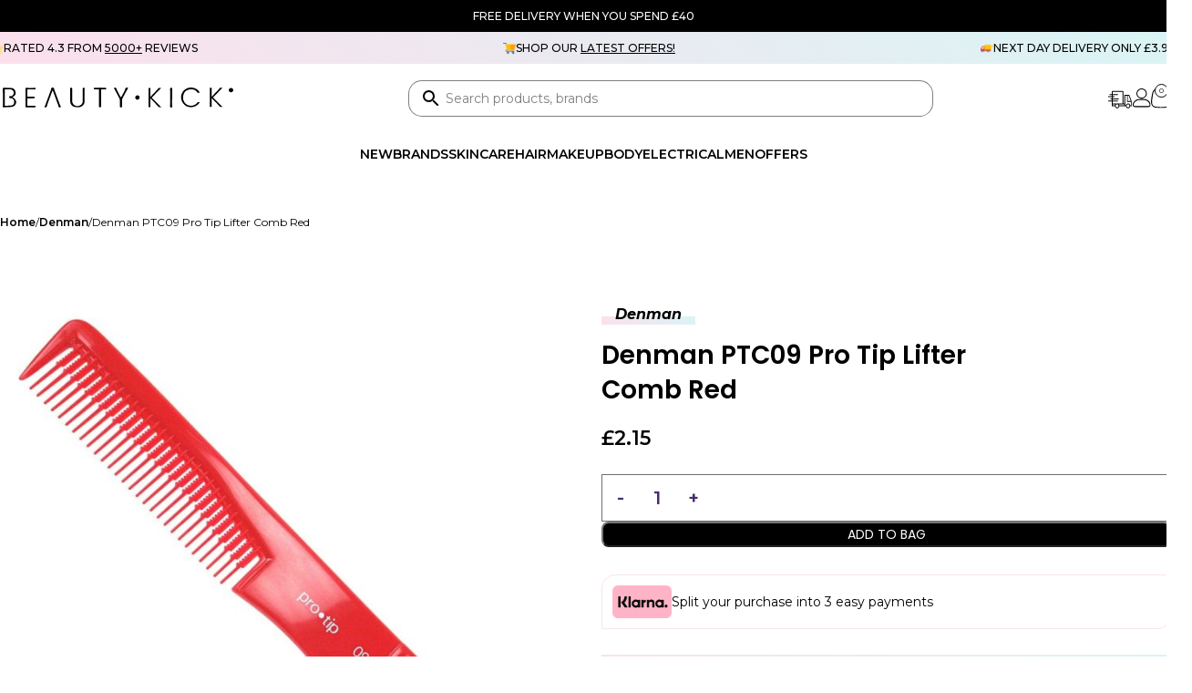

--- FILE ---
content_type: text/html; charset=UTF-8
request_url: https://beautykick.com/denman-ptc09-pro-tip-lifter-comb-red/
body_size: 61351
content:
<!DOCTYPE html>
<html lang="en-US" prefix="og: https://ogp.me/ns#">

<head>
	<meta charset="UTF-8">
	<link rel="profile" href="//gmpg.org/xfn/11">
	

	<link rel="preconnect" href="https://fonts.googleapis.com">
	<link rel="preconnect" href="https://fonts.gstatic.com">
	<link rel="preconnect" href="https://cdn.jsdelivr.net">

	<link rel="dns-prefetch" href="https://fonts.googleapis.com">
	<link rel="dns-prefetch" href="https://fonts.gstatic.com">
	<link rel="dns-prefetch" href="https://cdn.jsdelivr.net">

	<link href="//fonts.googleapis.com/css2?family=Poppins:wght@400;600;700&display=swap" rel="stylesheet">
	<link rel="stylesheet" href="//fonts.googleapis.com/css2?family=Material+Symbols+Outlined:opsz,wght,FILL,GRAD@24,400,0,0">
	<link href="//fonts.googleapis.com/css2?family=Montserrat:ital,wght@0,100..900;1,100..900&display=swap" rel="stylesheet">

	<link rel="stylesheet" href="//cdn.jsdelivr.net/npm/swiper@11/swiper-bundle.min.css">
	<script rel="preload" src="https://cdn.jsdelivr.net/npm/swiper@11/swiper-bundle.min.js" as="script"></script>
	
	<script type="text/javascript" defer>
		(function(c, l, a, r, i, t, y) {
			c[a] = c[a] || function() {
				(c[a].q = c[a].q || []).push(arguments)
			};

			t = l.createElement(r);
			t.async = 1;
			t.src = "https://www.clarity.ms/tag/" + i;

			y = l.getElementsByTagName(r)[0];
			y.parentNode.insertBefore(t, y);

		})(window, document, "clarity", "script", "ldfy8bbci7");
	</script>

	<style>
		.woocommerce-variation-add-to-cart div.quantity.hidden {
			display: block !important;
		}

		.woocommerce-checkout .wcpay-payment-request-wrapper {
			margin-bottom: 70px !important;
		}

		#pa_color {
			display: block !important;
			/*margin-bottom: -20px;*/
		}

		.wd-swatches-product.wd-swatches-single {
			display: none !important;
		}

		body.woocommerce-cart .woocommerce-shipping-totals.shipping {
			display: none;
		}

		.prevent-touch .wd-close-side {
			position: fixed !important;
			left: 0;
			right: 0;
			top: 0;
			bottom: 0;
			overflow: hidden;
			transition: unset;
		}

		.prevent-touch .website-wrapper *,
		.prevent-touch #hero-slider *,
		.prevent-touch .home-subcat-circle *,
		.prevent-touch .wd-products *,
		.prevent-touch .product-wrapper * {
			pointer-events: none !important;
			touch-action: none !important;
			user-select: none !important;
			-webkit-touch-callout: none;
			-webkit-user-select: none;
			-webkit-touch-action: none !important;
			-webkit-tap-highlight-color: transparent;
		}

		.prevent-touch .website-wrapper .archive-filter-sidebar * {
			pointer-events: auto !important;
			touch-action: auto !important;
			-webkit-touch-action: auto !important;
		}

		.prevent-touch .website-wrapper .archive-filter-sidebar {
			z-index: 500;
		}
	</style>

		<style>img:is([sizes="auto" i], [sizes^="auto," i]) { contain-intrinsic-size: 3000px 1500px }</style>
	<script id="cookie-law-info-gcm-var-js">
var _ckyGcm = {"status":true,"default_settings":[{"analytics":"denied","advertisement":"denied","functional":"denied","necessary":"granted","ad_user_data":"denied","ad_personalization":"denied","regions":"All"}],"wait_for_update":2000,"url_passthrough":false,"ads_data_redaction":false}</script>
<script id="cookie-law-info-gcm-js" type="text/javascript" src="https://beautykick.com/wp-content/plugins/cookie-law-info/lite/frontend/js/gcm.min.js"></script> <script id="cookieyes" type="text/javascript" src="https://cdn-cookieyes.com/client_data/322a82942031b67247e3fdba/script.js"></script><link rel='preload' as='script' href='//static.klaviyo.com/onsite/js/XiZ7EE/klaviyo.js?ver=3.7.2' data-wpacu-preload-js='1'>
<link rel='preload' as='script' href='https://beautykick.com/wp-content/plugins/klaviyo/inc/js/kl-identify-browser.js?ver=3.7.2' data-wpacu-preload-js='1'>

<!-- Google Tag Manager for WordPress by gtm4wp.com -->
<script data-cfasync="false" data-pagespeed-no-defer>
	var gtm4wp_datalayer_name = "dataLayer";
	var dataLayer = dataLayer || [];
	const gtm4wp_use_sku_instead = 0;
	const gtm4wp_currency = 'GBP';
	const gtm4wp_product_per_impression = 10;
	const gtm4wp_clear_ecommerce = false;
	const gtm4wp_datalayer_max_timeout = 2000;
</script>
<!-- End Google Tag Manager for WordPress by gtm4wp.com --><!-- Google tag (gtag.js) consent mode dataLayer added by Site Kit -->
<script type="text/javascript" id="google_gtagjs-js-consent-mode-data-layer">
/* <![CDATA[ */
window.dataLayer = window.dataLayer || [];function gtag(){dataLayer.push(arguments);}
gtag('consent', 'default', {"ad_personalization":"denied","ad_storage":"denied","ad_user_data":"denied","analytics_storage":"denied","functionality_storage":"denied","security_storage":"denied","personalization_storage":"denied","region":["AT","BE","BG","CH","CY","CZ","DE","DK","EE","ES","FI","FR","GB","GR","HR","HU","IE","IS","IT","LI","LT","LU","LV","MT","NL","NO","PL","PT","RO","SE","SI","SK"],"wait_for_update":500});
window._googlesitekitConsentCategoryMap = {"statistics":["analytics_storage"],"marketing":["ad_storage","ad_user_data","ad_personalization"],"functional":["functionality_storage","security_storage"],"preferences":["personalization_storage"]};
window._googlesitekitConsents = {"ad_personalization":"denied","ad_storage":"denied","ad_user_data":"denied","analytics_storage":"denied","functionality_storage":"denied","security_storage":"denied","personalization_storage":"denied","region":["AT","BE","BG","CH","CY","CZ","DE","DK","EE","ES","FI","FR","GB","GR","HR","HU","IE","IS","IT","LI","LT","LU","LV","MT","NL","NO","PL","PT","RO","SE","SI","SK"],"wait_for_update":500};
/* ]]> */
</script>
<!-- End Google tag (gtag.js) consent mode dataLayer added by Site Kit -->

<!-- Search Engine Optimization by Rank Math - https://rankmath.com/ -->
<title>Denman PTC09 Pro Tip Lifter Comb Red - Beauty Kick</title>
<meta name="description" content="A professional hairdressing Lifter comb with 6 metal pins 190mm"/>
<meta name="robots" content="follow, index, max-snippet:-1, max-video-preview:-1, max-image-preview:large"/>
<link rel="canonical" href="https://beautykick.com/denman-ptc09-pro-tip-lifter-comb-red/" />
<meta property="og:locale" content="en_US" />
<meta property="og:type" content="product" />
<meta property="og:title" content="Denman PTC09 Pro Tip Lifter Comb Red - Beauty Kick" />
<meta property="og:description" content="A professional hairdressing Lifter comb with 6 metal pins 190mm" />
<meta property="og:url" content="https://beautykick.com/denman-ptc09-pro-tip-lifter-comb-red/" />
<meta property="og:site_name" content="Beautykick" />
<meta property="og:updated_time" content="2026-01-11T17:40:43+00:00" />
<meta property="og:image" content="https://beautykick.com/wp-content/uploads/2024/02/60117-14-scaled.jpg" />
<meta property="og:image:secure_url" content="https://beautykick.com/wp-content/uploads/2024/02/60117-14-scaled.jpg" />
<meta property="og:image:width" content="1000" />
<meta property="og:image:height" content="1000" />
<meta property="og:image:alt" content="Denman PTC09 Pro Tip Lifter Comb Red" />
<meta property="og:image:type" content="image/jpeg" />
<meta property="product:price:amount" content="2.15" />
<meta property="product:price:currency" content="GBP" />
<meta property="product:availability" content="instock" />
<meta name="twitter:card" content="summary_large_image" />
<meta name="twitter:title" content="Denman PTC09 Pro Tip Lifter Comb Red - Beauty Kick" />
<meta name="twitter:description" content="A professional hairdressing Lifter comb with 6 metal pins 190mm" />
<meta name="twitter:image" content="https://beautykick.com/wp-content/uploads/2024/02/60117-14-scaled.jpg" />
<meta name="twitter:label1" content="Price" />
<meta name="twitter:data1" content="&pound;2.15" />
<meta name="twitter:label2" content="Availability" />
<meta name="twitter:data2" content="36 in stock" />
<script type="application/ld+json" class="rank-math-schema">{"@context":"https://schema.org","@graph":[{"@type":"Organization","@id":"https://beautykick.com/#organization","name":"Beautykick","url":"https://bk-stg.digitalvirtue.com"},{"@type":"WebSite","@id":"https://beautykick.com/#website","url":"https://beautykick.com","name":"Beautykick","publisher":{"@id":"https://beautykick.com/#organization"},"inLanguage":"en-US"},{"@type":"ImageObject","@id":"https://beautykick.com/wp-content/uploads/2024/02/60117-14-scaled.jpg","url":"https://beautykick.com/wp-content/uploads/2024/02/60117-14-scaled.jpg","width":"1000","height":"1000","inLanguage":"en-US"},{"@type":"ItemPage","@id":"https://beautykick.com/denman-ptc09-pro-tip-lifter-comb-red/#webpage","url":"https://beautykick.com/denman-ptc09-pro-tip-lifter-comb-red/","name":"Denman PTC09 Pro Tip Lifter Comb Red - Beauty Kick","datePublished":"2023-11-14T11:34:58+00:00","dateModified":"2026-01-11T17:40:43+00:00","isPartOf":{"@id":"https://beautykick.com/#website"},"primaryImageOfPage":{"@id":"https://beautykick.com/wp-content/uploads/2024/02/60117-14-scaled.jpg"},"inLanguage":"en-US"},{"@type":"Product","name":"Denman PTC09 Pro Tip Lifter Comb Red - Beauty Kick","description":"A professional hairdressing Lifter comb with 6 metal pins 190mm","sku":"60117","category":"Brands &gt; Denman","mainEntityOfPage":{"@id":"https://beautykick.com/denman-ptc09-pro-tip-lifter-comb-red/#webpage"},"gtin":"5032983162098","weight":{"@type":"QuantitativeValue","unitCode":"KGM","value":"0.015"},"image":[{"@type":"ImageObject","url":"https://beautykick.com/wp-content/uploads/2024/02/60117-14-scaled.jpg","height":"1000","width":"1000"}],"offers":{"@type":"Offer","price":"2.15","priceCurrency":"GBP","priceValidUntil":"2027-12-31","availability":"http://schema.org/InStock","itemCondition":"NewCondition","url":"https://beautykick.com/denman-ptc09-pro-tip-lifter-comb-red/","seller":{"@type":"Organization","@id":"https://beautykick.com/","name":"Beautykick","url":"https://beautykick.com","logo":""},"priceSpecification":{"price":"2.15","priceCurrency":"GBP","valueAddedTaxIncluded":"false"}},"additionalProperty":[{"@type":"PropertyValue","name":"description","value":"<p>The Denman PTC09 Pro Tip Lifter Comb is an essential tool for professional hairdressing. Designed for precision styling, this lightweight comb features durable metal pins to create volume and enhance various hairstyles.</p><p><strong>Key Features:</strong></p><ul><li><strong>Length:</strong> 190mm</li><li><strong>Pins:</strong> 6 metal pins</li><li><strong>Design:</strong> Lightweight red body</li><li><strong>Material:</strong> High-quality construction</li><li><strong>Use:</strong> Ideal for lifting and styling</li></ul><p>Perfect for adding volume and achieving that salon-fresh look, the Denman PTC09 is suitable for all hair types. Elevate your hairstyling game with this essential tool.</p>"},{"@type":"PropertyValue","name":"z-charge_time_mins"},{"@type":"PropertyValue","name":"short_description","value":"<p>The Denman PTC09 Pro Tip Lifter Comb is an essential tool for professional hairdressing. Designed for precision styling, this lightweight comb features durable metal pins to create volume and enhance various hairstyles.</p><p><strong>Key Features:</strong></p><ul><li><strong>Length:</strong> 190mm</li><li><strong>Pins:</strong> 6 metal pins</li><li><strong>Design:</strong> Lightweight red body</li><li><strong>Material:</strong> High-quality construction</li><li><strong>Use:</strong> Ideal for lifting and styling</li></ul><p>Perfect for adding volume and achieving that salon-fresh look, the Denman PTC09 is suitable for all hair types. Elevate your hairstyling game with this essential tool.</p>"},{"@type":"PropertyValue","name":"pa_ca-meta_title_bk","value":"Denman PTC09 Pro Tip Lifter Comb Red | BeautyKick"},{"@type":"PropertyValue","name":"pa_ca-ean","value":"5032983162098"},{"@type":"PropertyValue","name":"buffer-stock","value":"0"},{"@type":"PropertyValue","name":"woocommerce_variation_id"},{"@type":"PropertyValue","name":"ca-startingprice"},{"@type":"PropertyValue","name":"taxcode-protick"},{"@type":"PropertyValue","name":"z-cable_length_in_cm"},{"@type":"PropertyValue","name":"pa_ca-web-brand","value":"Denman"},{"@type":"PropertyValue","name":"z-cutting_length"},{"@type":"PropertyValue","name":"z-comb_attachments"},{"@type":"PropertyValue","name":"z-faq"},{"@type":"PropertyValue","name":"z-features_of_product"},{"@type":"PropertyValue","name":"z-introduction"},{"@type":"PropertyValue","name":"z-motor"},{"@type":"PropertyValue","name":"z-power_source"},{"@type":"PropertyValue","name":"z-suitable_use_cases"},{"@type":"PropertyValue","name":"z-whats_in_the_box"},{"@type":"PropertyValue","name":"backorders","value":"no"},{"@type":"PropertyValue","name":"global_unique_id","value":"5032983162098"},{"@type":"PropertyValue","name":"bk-professional-tick-box"}],"@id":"https://beautykick.com/denman-ptc09-pro-tip-lifter-comb-red/#richSnippet"}]}</script>
<!-- /Rank Math WordPress SEO plugin -->

<link rel='dns-prefetch' href='//static.klaviyo.com' />
<link rel='dns-prefetch' href='//widget.trustpilot.com' />
<link rel='dns-prefetch' href='//www.google.com' />
<link rel='dns-prefetch' href='//www.googletagmanager.com' />
<link rel='dns-prefetch' href='//fonts.googleapis.com' />
		<style>
			.lazyload,
			.lazyloading {
				max-width: 100%;
			}
		</style>
		<link rel='stylesheet' id='woo-conditional-shipping-blocks-style-css' href='https://beautykick.com/wp-content/plugins/conditional-shipping-for-woocommerce/frontend/css/woo-conditional-shipping.css?ver=3.6.0.free' type='text/css' media='all' />
<link rel='stylesheet' id='berocket_aapf_widget-style-css' href='https://beautykick.com/wp-content/plugins/woocommerce-ajax-filters/assets/frontend/css/fullmain.min.css?ver=3.1.9.6' type='text/css' media='all' />
<link rel='stylesheet' id='a-z-listing-block-css' href='https://beautykick.com/wp-content/plugins/a-z-listing/css/a-z-listing-default.css?ver=4.3.1' type='text/css' media='all' />
<link rel='stylesheet' id='mmenu-css' href='https://beautykick.com/wp-content/plugins/mmenu/css/mmenu.css?ver=6' type='text/css' media='all' />
<style id='woocommerce-inline-inline-css' type='text/css'>
.woocommerce form .form-row .required { visibility: visible; }
</style>
<link rel='stylesheet' id='affwp-forms-css' href='https://beautykick.com/wp-content/plugins/affiliate-wp/assets/css/forms.min.css?ver=2.30.2' type='text/css' media='all' />
<link rel='stylesheet' id='woo_conditional_shipping_css-css' href='https://beautykick.com/wp-content/plugins/conditional-shipping-for-woocommerce/includes/frontend/../../frontend/css/woo-conditional-shipping.css?ver=3.6.0.free' type='text/css' media='all' />
<link rel='stylesheet' id='gateway-css' href='https://beautykick.com/wp-content/plugins/woocommerce-paypal-payments/modules/ppcp-button/assets/css/gateway.css?ver=3.3.2' type='text/css' media='all' />
<link rel='stylesheet' id='dgwt-wcas-style-css' href='https://beautykick.com/wp-content/plugins/ajax-search-for-woocommerce-premium/assets/css/style.min.css?ver=1.32.2' type='text/css' media='all' />
<link rel='stylesheet' id='dashicons-css' href='https://beautykick.com/wp-includes/css/dashicons.min.css?ver=6.8.3' type='text/css' media='all' />
<link rel='stylesheet' id='a-z-listing-css' href='https://beautykick.com/wp-content/plugins/a-z-listing/css/a-z-listing-default.css?ver=4.3.1' type='text/css' media='all' />
<link rel='stylesheet' id='wc_stripe_express_checkout_style-css' href='https://beautykick.com/wp-content/plugins/woocommerce-gateway-stripe/build/express-checkout.css?ver=f49792bd42ded7e3e1cb' type='text/css' media='all' />
<link rel='stylesheet' id='woo_discount_pro_style-css' href='https://beautykick.com/wp-content/plugins/woo-discount-rules-pro/Assets/Css/awdr_style.css?ver=2.6.13' type='text/css' media='all' />
<link rel='stylesheet' id='js_composer_front-css' href='https://beautykick.com/wp-content/uploads/2025/03/js_composer-1740984483.css?ver=8.0.5' type='text/css' media='all' />
<link rel='stylesheet' id='woodmart-style-css' href='https://beautykick.com/wp-content/themes/woodmart/css/parts/base.min.css?ver=8.0.5' type='text/css' media='all' />
<link rel='stylesheet' id='wd-helpers-wpb-elem-css' href='https://beautykick.com/wp-content/themes/woodmart/css/parts/helpers-wpb-elem.min.css?ver=8.0.5' type='text/css' media='all' />
<link rel='stylesheet' id='wd-widget-wd-recent-posts-css' href='https://beautykick.com/wp-content/themes/woodmart/css/parts/widget-wd-recent-posts.min.css?ver=8.0.5' type='text/css' media='all' />
<link rel='stylesheet' id='wd-widget-nav-css' href='https://beautykick.com/wp-content/themes/woodmart/css/parts/widget-nav.min.css?ver=8.0.5' type='text/css' media='all' />
<link rel='stylesheet' id='wd-widget-wd-layered-nav-css' href='https://beautykick.com/wp-content/themes/woodmart/css/parts/woo-widget-wd-layered-nav.min.css?ver=8.0.5' type='text/css' media='all' />
<link rel='stylesheet' id='wd-woo-mod-swatches-base-css' href='https://beautykick.com/wp-content/themes/woodmart/css/parts/woo-mod-swatches-base.min.css?ver=8.0.5' type='text/css' media='all' />
<link rel='stylesheet' id='wd-woo-mod-swatches-filter-css' href='https://beautykick.com/wp-content/themes/woodmart/css/parts/woo-mod-swatches-filter.min.css?ver=8.0.5' type='text/css' media='all' />
<link rel='stylesheet' id='wd-widget-product-list-css' href='https://beautykick.com/wp-content/themes/woodmart/css/parts/woo-widget-product-list.min.css?ver=8.0.5' type='text/css' media='all' />
<link rel='stylesheet' id='wd-wpcf7-css' href='https://beautykick.com/wp-content/themes/woodmart/css/parts/int-wpcf7.min.css?ver=8.0.5' type='text/css' media='all' />
<link rel='stylesheet' id='wd-woo-stripe-css' href='https://beautykick.com/wp-content/themes/woodmart/css/parts/int-woo-stripe.min.css?ver=8.0.5' type='text/css' media='all' />
<link rel='stylesheet' id='wd-woo-paypal-payments-css' href='https://beautykick.com/wp-content/themes/woodmart/css/parts/int-woo-paypal-payments.min.css?ver=8.0.5' type='text/css' media='all' />
<link rel='stylesheet' id='wd-wpbakery-base-css' href='https://beautykick.com/wp-content/themes/woodmart/css/parts/int-wpb-base.min.css?ver=8.0.5' type='text/css' media='all' />
<link rel='stylesheet' id='wd-wpbakery-base-deprecated-css' href='https://beautykick.com/wp-content/themes/woodmart/css/parts/int-wpb-base-deprecated.min.css?ver=8.0.5' type='text/css' media='all' />
<link rel='stylesheet' id='wd-woocommerce-base-css' href='https://beautykick.com/wp-content/themes/woodmart/css/parts/woocommerce-base.min.css?ver=8.0.5' type='text/css' media='all' />
<link rel='stylesheet' id='wd-mod-star-rating-css' href='https://beautykick.com/wp-content/themes/woodmart/css/parts/mod-star-rating.min.css?ver=8.0.5' type='text/css' media='all' />
<link rel='stylesheet' id='wd-woo-el-track-order-css' href='https://beautykick.com/wp-content/themes/woodmart/css/parts/woo-el-track-order.min.css?ver=8.0.5' type='text/css' media='all' />
<link rel='stylesheet' id='wd-woocommerce-block-notices-css' href='https://beautykick.com/wp-content/themes/woodmart/css/parts/woo-mod-block-notices.min.css?ver=8.0.5' type='text/css' media='all' />
<link rel='stylesheet' id='wd-woo-mod-quantity-css' href='https://beautykick.com/wp-content/themes/woodmart/css/parts/woo-mod-quantity.min.css?ver=8.0.5' type='text/css' media='all' />
<link rel='stylesheet' id='wd-woo-opt-free-progress-bar-css' href='https://beautykick.com/wp-content/themes/woodmart/css/parts/woo-opt-free-progress-bar.min.css?ver=8.0.5' type='text/css' media='all' />
<link rel='stylesheet' id='wd-woo-mod-progress-bar-css' href='https://beautykick.com/wp-content/themes/woodmart/css/parts/woo-mod-progress-bar.min.css?ver=8.0.5' type='text/css' media='all' />
<link rel='stylesheet' id='wd-woo-single-prod-el-base-css' href='https://beautykick.com/wp-content/themes/woodmart/css/parts/woo-single-prod-el-base.min.css?ver=8.0.5' type='text/css' media='all' />
<link rel='stylesheet' id='wd-woo-mod-stock-status-css' href='https://beautykick.com/wp-content/themes/woodmart/css/parts/woo-mod-stock-status.min.css?ver=8.0.5' type='text/css' media='all' />
<link rel='stylesheet' id='wd-woo-mod-shop-attributes-css' href='https://beautykick.com/wp-content/themes/woodmart/css/parts/woo-mod-shop-attributes.min.css?ver=8.0.5' type='text/css' media='all' />
<link rel='stylesheet' id='child-style-css' href='https://beautykick.com/wp-content/themes/woodmart-child/style.css?ver=9.4.2' type='text/css' media='all' />
<link rel='stylesheet' id='wd-header-base-css' href='https://beautykick.com/wp-content/themes/woodmart/css/parts/header-base.min.css?ver=8.0.5' type='text/css' media='all' />
<link rel='stylesheet' id='wd-mod-tools-css' href='https://beautykick.com/wp-content/themes/woodmart/css/parts/mod-tools.min.css?ver=8.0.5' type='text/css' media='all' />
<link rel='stylesheet' id='wd-header-elements-base-css' href='https://beautykick.com/wp-content/themes/woodmart/css/parts/header-el-base.min.css?ver=8.0.5' type='text/css' media='all' />
<link rel='stylesheet' id='wd-header-search-css' href='https://beautykick.com/wp-content/themes/woodmart/css/parts/header-el-search.min.css?ver=8.0.5' type='text/css' media='all' />
<link rel='stylesheet' id='wd-header-search-form-css' href='https://beautykick.com/wp-content/themes/woodmart/css/parts/header-el-search-form.min.css?ver=8.0.5' type='text/css' media='all' />
<link rel='stylesheet' id='wd-wd-search-results-css' href='https://beautykick.com/wp-content/themes/woodmart/css/parts/wd-search-results.min.css?ver=8.0.5' type='text/css' media='all' />
<link rel='stylesheet' id='wd-wd-search-form-css' href='https://beautykick.com/wp-content/themes/woodmart/css/parts/wd-search-form.min.css?ver=8.0.5' type='text/css' media='all' />
<link rel='stylesheet' id='wd-button-css' href='https://beautykick.com/wp-content/themes/woodmart/css/parts/el-button.min.css?ver=8.0.5' type='text/css' media='all' />
<link rel='stylesheet' id='wd-woo-mod-login-form-css' href='https://beautykick.com/wp-content/themes/woodmart/css/parts/woo-mod-login-form.min.css?ver=8.0.5' type='text/css' media='all' />
<link rel='stylesheet' id='wd-header-my-account-css' href='https://beautykick.com/wp-content/themes/woodmart/css/parts/header-el-my-account.min.css?ver=8.0.5' type='text/css' media='all' />
<link rel='stylesheet' id='wd-header-cart-side-css' href='https://beautykick.com/wp-content/themes/woodmart/css/parts/header-el-cart-side.min.css?ver=8.0.5' type='text/css' media='all' />
<link rel='stylesheet' id='wd-header-cart-css' href='https://beautykick.com/wp-content/themes/woodmart/css/parts/header-el-cart.min.css?ver=8.0.5' type='text/css' media='all' />
<link rel='stylesheet' id='wd-widget-shopping-cart-css' href='https://beautykick.com/wp-content/themes/woodmart/css/parts/woo-widget-shopping-cart.min.css?ver=8.0.5' type='text/css' media='all' />
<link rel='stylesheet' id='wd-header-mod-content-calc-css' href='https://beautykick.com/wp-content/themes/woodmart/css/parts/header-mod-content-calc.min.css?ver=8.0.5' type='text/css' media='all' />
<link rel='stylesheet' id='wd-woo-single-prod-builder-css' href='https://beautykick.com/wp-content/themes/woodmart/css/parts/woo-single-prod-builder.min.css?ver=8.0.5' type='text/css' media='all' />
<link rel='stylesheet' id='wd-woo-single-prod-el-gallery-css' href='https://beautykick.com/wp-content/themes/woodmart/css/parts/woo-single-prod-el-gallery.min.css?ver=8.0.5' type='text/css' media='all' />
<link rel='stylesheet' id='wd-woo-single-prod-el-gallery-opt-thumb-left-desktop-css' href='https://beautykick.com/wp-content/themes/woodmart/css/parts/woo-single-prod-el-gallery-opt-thumb-left-desktop.min.css?ver=8.0.5' type='text/css' media='all' />
<link rel='stylesheet' id='wd-swiper-css' href='https://beautykick.com/wp-content/themes/woodmart/css/parts/lib-swiper.min.css?ver=8.0.5' type='text/css' media='all' />
<link rel='stylesheet' id='wd-swiper-arrows-css' href='https://beautykick.com/wp-content/themes/woodmart/css/parts/lib-swiper-arrows.min.css?ver=8.0.5' type='text/css' media='all' />
<link rel='stylesheet' id='wd-text-block-css' href='https://beautykick.com/wp-content/themes/woodmart/css/parts/el-text-block.min.css?ver=8.0.5' type='text/css' media='all' />
<link rel='stylesheet' id='wd-accordion-css' href='https://beautykick.com/wp-content/themes/woodmart/css/parts/el-accordion.min.css?ver=8.0.5' type='text/css' media='all' />
<link rel='stylesheet' id='wd-accordion-elem-wpb-css' href='https://beautykick.com/wp-content/themes/woodmart/css/parts/el-accordion-wpb-elem.min.css?ver=8.0.5' type='text/css' media='all' />
<link rel='stylesheet' id='wd-product-loop-css' href='https://beautykick.com/wp-content/themes/woodmart/css/parts/woo-product-loop.min.css?ver=8.0.5' type='text/css' media='all' />
<link rel='stylesheet' id='wd-product-loop-fw-button-css' href='https://beautykick.com/wp-content/themes/woodmart/css/parts/woo-prod-loop-fw-button.min.css?ver=8.0.5' type='text/css' media='all' />
<link rel='stylesheet' id='wd-woo-mod-add-btn-replace-css' href='https://beautykick.com/wp-content/themes/woodmart/css/parts/woo-mod-add-btn-replace.min.css?ver=8.0.5' type='text/css' media='all' />
<link rel='stylesheet' id='wd-mod-more-description-css' href='https://beautykick.com/wp-content/themes/woodmart/css/parts/mod-more-description.min.css?ver=8.0.5' type='text/css' media='all' />
<link rel='stylesheet' id='wd-section-title-css' href='https://beautykick.com/wp-content/themes/woodmart/css/parts/el-section-title.min.css?ver=8.0.5' type='text/css' media='all' />
<link rel='stylesheet' id='wd-section-title-style-simple-and-brd-css' href='https://beautykick.com/wp-content/themes/woodmart/css/parts/el-section-title-style-simple-and-brd.min.css?ver=8.0.5' type='text/css' media='all' />
<link rel='stylesheet' id='wd-mod-highlighted-text-css' href='https://beautykick.com/wp-content/themes/woodmart/css/parts/mod-highlighted-text.min.css?ver=8.0.5' type='text/css' media='all' />
<link rel='stylesheet' id='wd-swiper-pagin-css' href='https://beautykick.com/wp-content/themes/woodmart/css/parts/lib-swiper-pagin.min.css?ver=8.0.5' type='text/css' media='all' />
<link rel='stylesheet' id='wd-widget-collapse-css' href='https://beautykick.com/wp-content/themes/woodmart/css/parts/opt-widget-collapse.min.css?ver=8.0.5' type='text/css' media='all' />
<link rel='stylesheet' id='wd-footer-base-css' href='https://beautykick.com/wp-content/themes/woodmart/css/parts/footer-base.min.css?ver=8.0.5' type='text/css' media='all' />
<link rel='stylesheet' id='wd-instagram-css' href='https://beautykick.com/wp-content/themes/woodmart/css/parts/el-instagram.min.css?ver=8.0.5' type='text/css' media='all' />
<link rel='stylesheet' id='wd-info-box-css' href='https://beautykick.com/wp-content/themes/woodmart/css/parts/el-info-box.min.css?ver=8.0.5' type='text/css' media='all' />
<link rel='stylesheet' id='wd-swiper-scrollbar-css' href='https://beautykick.com/wp-content/themes/woodmart/css/parts/lib-swiper-scrollbar.min.css?ver=8.0.5' type='text/css' media='all' />
<link rel='stylesheet' id='wd-scroll-top-css' href='https://beautykick.com/wp-content/themes/woodmart/css/parts/opt-scrolltotop.min.css?ver=8.0.5' type='text/css' media='all' />
<link rel='stylesheet' id='xts-style-header_131748-css' href='https://beautykick.com/wp-content/uploads/2025/05/xts-header_131748-1746789771.css?ver=8.0.5' type='text/css' media='all' />
<link rel='stylesheet' id='xts-style-theme_settings_default-css' href='https://beautykick.com/wp-content/uploads/2025/09/xts-theme_settings_default-1756908035.css?ver=8.0.5' type='text/css' media='all' />
<link rel='stylesheet' id='xts-google-fonts-css' href='https://fonts.googleapis.com/css?family=Poppins%3A400%2C600%2C100%2C500%7CMontserrat%3A400%2C600%2C500&#038;ver=8.0.5' type='text/css' media='all' />
<script   type="text/javascript" src="https://beautykick.com/wp-includes/js/jquery/jquery.min.js?ver=3.7.1" id="jquery-core-js"></script>
<script   type="text/javascript" src="https://beautykick.com/wp-includes/js/jquery/jquery-migrate.min.js?ver=3.4.1" id="jquery-migrate-js"></script>
<script   type="text/javascript" id="cookie-law-info-wca-js-before">
/* <![CDATA[ */
const _ckyGsk = true;
/* ]]> */
</script>
<script   type="text/javascript" src="https://beautykick.com/wp-content/plugins/cookie-law-info/lite/frontend/js/wca.min.js?ver=3.3.9.1" id="cookie-law-info-wca-js"></script>
<script   type="text/javascript" src="https://beautykick.com/wp-content/plugins/mmenu/js/mmenu.js?ver=6" id="mmenu-js"></script>
<script type="text/javascript" id="tp-js-js-extra">
/* <![CDATA[ */
var trustpilot_settings = {"key":"H8879Syo3Te1I7Nv","TrustpilotScriptUrl":"https:\/\/invitejs.trustpilot.com\/tp.min.js","IntegrationAppUrl":"\/\/ecommscript-integrationapp.trustpilot.com","PreviewScriptUrl":"\/\/ecommplugins-scripts.trustpilot.com\/v2.1\/js\/preview.min.js","PreviewCssUrl":"\/\/ecommplugins-scripts.trustpilot.com\/v2.1\/css\/preview.min.css","PreviewWPCssUrl":"\/\/ecommplugins-scripts.trustpilot.com\/v2.1\/css\/preview_wp.css","WidgetScriptUrl":"\/\/widget.trustpilot.com\/bootstrap\/v5\/tp.widget.bootstrap.min.js"};
/* ]]> */
</script>
<script   type="text/javascript" src="https://beautykick.com/wp-content/plugins/trustpilot-reviews/review/assets/js/headerScript.min.js?ver=1.0&#039; async=&#039;async" id="tp-js-js"></script>
<script   type="text/javascript" src="//widget.trustpilot.com/bootstrap/v5/tp.widget.bootstrap.min.js?ver=1.0&#039; async=&#039;async" id="widget-bootstrap-js"></script>
<script type="text/javascript" id="trustbox-js-extra">
/* <![CDATA[ */
var trustbox_settings = {"page":"product","sku":["60117","TRUSTPILOT_SKU_VALUE_26116"],"name":"Denman PTC09 Pro Tip Lifter Comb Red"};
var trustpilot_trustbox_settings = {"trustboxes":[{"enabled":"enabled","snippet":"[base64]","customizations":"[base64]","defaults":"[base64]","page":"landing","position":"before","corner":"top: #{Y}px; left: #{X}px;","paddingx":"0","paddingy":"22","zindex":"1000","clear":"both","xpaths":"[base64]","sku":"TRUSTPILOT_SKU_VALUE_9890,","name":"Elemis Dynamic Resurfacing Facial Pads 60pcs","widgetName":"Carousel","repeatable":false,"uuid":"5b4fbe22-32d8-5d24-6270-2ac481e6450d","error":null,"repeatXpath":{"xpathById":{"prefix":"","suffix":""},"xpathFromRoot":{"prefix":"","suffix":""}},"width":"100%","height":"140px","locale":"en-US"}]};
/* ]]> */
</script>
<script   type="text/javascript" src="https://beautykick.com/wp-content/plugins/trustpilot-reviews/review/assets/js/trustBoxScript.min.js?ver=1.0&#039; async=&#039;async" id="trustbox-js"></script>
<script   type="text/javascript" src="https://beautykick.com/wp-content/plugins/woocommerce/assets/js/jquery-blockui/jquery.blockUI.min.js?ver=2.7.0-wc.10.4.3" id="wc-jquery-blockui-js" data-wp-strategy="defer"></script>
<script type="text/javascript" id="wc-add-to-cart-js-extra">
/* <![CDATA[ */
var wc_add_to_cart_params = {"ajax_url":"\/wp-admin\/admin-ajax.php","wc_ajax_url":"\/?wc-ajax=%%endpoint%%","i18n_view_cart":"View Bag & Checkout","cart_url":"https:\/\/beautykick.com\/cart\/","is_cart":"","cart_redirect_after_add":"no"};
/* ]]> */
</script>
<script   type="text/javascript" src="https://beautykick.com/wp-content/plugins/woocommerce/assets/js/frontend/add-to-cart.min.js?ver=10.4.3" id="wc-add-to-cart-js" data-wp-strategy="defer"></script>
<script   type="text/javascript" src="https://beautykick.com/wp-content/plugins/woocommerce/assets/js/zoom/jquery.zoom.min.js?ver=1.7.21-wc.10.4.3" id="wc-zoom-js" defer="defer" data-wp-strategy="defer"></script>
<script type="text/javascript" id="wc-single-product-js-extra">
/* <![CDATA[ */
var wc_single_product_params = {"i18n_required_rating_text":"Please select a rating","i18n_rating_options":["1 of 5 stars","2 of 5 stars","3 of 5 stars","4 of 5 stars","5 of 5 stars"],"i18n_product_gallery_trigger_text":"View full-screen image gallery","review_rating_required":"yes","flexslider":{"rtl":false,"animation":"slide","smoothHeight":true,"directionNav":false,"controlNav":"thumbnails","slideshow":false,"animationSpeed":500,"animationLoop":false,"allowOneSlide":false},"zoom_enabled":"","zoom_options":[],"photoswipe_enabled":"","photoswipe_options":{"shareEl":false,"closeOnScroll":false,"history":false,"hideAnimationDuration":0,"showAnimationDuration":0},"flexslider_enabled":""};
/* ]]> */
</script>
<script   type="text/javascript" src="https://beautykick.com/wp-content/plugins/woocommerce/assets/js/frontend/single-product.min.js?ver=10.4.3" id="wc-single-product-js" defer="defer" data-wp-strategy="defer"></script>
<script   type="text/javascript" src="https://beautykick.com/wp-content/plugins/woocommerce/assets/js/js-cookie/js.cookie.min.js?ver=2.1.4-wc.10.4.3" id="wc-js-cookie-js" data-wp-strategy="defer"></script>
<script   type="text/javascript" src="https://beautykick.com/wp-content/plugins/woocommerce/assets/js/jquery-cookie/jquery.cookie.min.js?ver=1.4.1-wc.10.4.3" id="wc-jquery-cookie-js" data-wp-strategy="defer"></script>
<script type="text/javascript" id="jquery-cookie-js-extra">
/* <![CDATA[ */
var affwp_scripts = {"ajaxurl":"https:\/\/beautykick.com\/wp-admin\/admin-ajax.php"};
/* ]]> */
</script>
<script type="text/javascript" id="affwp-tracking-js-extra">
/* <![CDATA[ */
var affwp_debug_vars = {"integrations":{"woocommerce":"WooCommerce"},"version":"2.30.2","currency":"GBP","ref_cookie":"affwp_ref","visit_cookie":"affwp_ref_visit_id","campaign_cookie":"affwp_campaign"};
/* ]]> */
</script>
<script   type="text/javascript" src="https://beautykick.com/wp-content/plugins/affiliate-wp/assets/js/tracking.min.js?ver=2.30.2" id="affwp-tracking-js"></script>
<script type="text/javascript" id="woo-conditional-shipping-js-js-extra">
/* <![CDATA[ */
var conditional_shipping_settings = {"trigger_fields":[]};
/* ]]> */
</script>
<script   type="text/javascript" src="https://beautykick.com/wp-content/plugins/conditional-shipping-for-woocommerce/includes/frontend/../../frontend/js/woo-conditional-shipping.js?ver=3.6.0.free" id="woo-conditional-shipping-js-js"></script>
<script   type="text/javascript" src="https://beautykick.com/wp-content/plugins/js_composer/assets/js/vendors/woocommerce-add-to-cart.js?ver=8.2" id="vc_woocommerce-add-to-cart-js-js"></script>
<script   type="text/javascript" src="https://beautykick.com/wp-content/themes/woodmart/js/libs/device.min.js?ver=8.0.5" id="wd-device-library-js"></script>
<script   type="text/javascript" src="https://beautykick.com/wp-content/themes/woodmart/js/scripts/global/scrollBar.min.js?ver=8.0.5" id="wd-scrollbar-js"></script>
<script type="text/javascript" id="wc-settings-dep-in-header-js-after">
/* <![CDATA[ */
console.warn( "Scripts that have a dependency on [wc-settings, wc-blocks-checkout] must be loaded in the footer, klaviyo-klaviyo-checkout-block-editor-script was registered to load in the header, but has been switched to load in the footer instead. See https://github.com/woocommerce/woocommerce-gutenberg-products-block/pull/5059" );
console.warn( "Scripts that have a dependency on [wc-settings, wc-blocks-checkout] must be loaded in the footer, klaviyo-klaviyo-checkout-block-view-script was registered to load in the header, but has been switched to load in the footer instead. See https://github.com/woocommerce/woocommerce-gutenberg-products-block/pull/5059" );
/* ]]> */
</script>
<script></script>		<script>
			window.wc_ga_pro = {};

			window.wc_ga_pro.ajax_url = 'https://beautykick.com/wp-admin/admin-ajax.php';

			window.wc_ga_pro.available_gateways = {"stripe":"Credit \/ Debit Card","stripe_klarna":"Klarna","ppcp-gateway":"PayPal"};

			// interpolate json by replacing placeholders with variables (only used by UA tracking)
			window.wc_ga_pro.interpolate_json = function( object, variables ) {

				if ( ! variables ) {
					return object;
				}

				let j = JSON.stringify( object );

				for ( let k in variables ) {
					j = j.split( '{$' + k + '}' ).join( variables[ k ] );
				}

				return JSON.parse( j );
			};

			// return the title for a payment gateway
			window.wc_ga_pro.get_payment_method_title = function( payment_method ) {
				return window.wc_ga_pro.available_gateways[ payment_method ] || payment_method;
			};

			// check if an email is valid
			window.wc_ga_pro.is_valid_email = function( email ) {
				return /[^\s@]+@[^\s@]+\.[^\s@]+/.test( email );
			};
		</script>
				<!-- Google tag (gtag.js) -->
		<script async src='https://www.googletagmanager.com/gtag/js?id=G-8C0RGBQFCV&#038;l=dataLayer'></script>
		<script >

			window.dataLayer = window.dataLayer || [];

			function gtag() {
				dataLayer.push(arguments);
			}

			gtag('js', new Date());

			gtag('config', 'G-8C0RGBQFCV', {"cookie_domain":"auto"});

			gtag('consent', 'default', {"analytics_storage":"denied","ad_storage":"denied","ad_user_data":"denied","ad_personalization":"denied","region":["AT","BE","BG","HR","CY","CZ","DK","EE","FI","FR","DE","GR","HU","IS","IE","IT","LV","LI","LT","LU","MT","NL","NO","PL","PT","RO","SK","SI","ES","SE","GB","CH"]});(function($) {
	$(function () {

		const consentMap = {
			statistics: [ 'analytics_storage' ],
			marketing: [ 'ad_storage', 'ad_user_data', 'ad_personalization' ]
		};

		// eslint-disable-next-line camelcase -- `wp_has_consent` is defined by the WP Consent API plugin.
		if ( typeof window.wp_has_consent === 'function' ) {
			console.log('has consent');

			// eslint-disable-next-line camelcase -- `wp_consent_type` is defined by the WP Consent API plugin.
			if ( window.wp_consent_type === undefined ) {
				window.wp_consent_type = 'optin';
			}

			const consentState = {};

			for ( const [ category, types ] of Object.entries( consentMap ) ) {
				// eslint-disable-next-line camelcase, no-undef -- `consent_api_get_cookie`, `constent_api` is defined by the WP Consent API plugin.
				if ( consent_api_get_cookie( window.consent_api.cookie_prefix + '_' + category ) !== '' ) {
					// eslint-disable-next-line camelcase, no-undef -- `wp_has_consent` is defined by the WP Consent API plugin.
					const hasConsent = wp_has_consent( category ) ? 'granted' : 'denied';

					types.forEach( ( type ) => {
						consentState[ type ] = hasConsent;
					} );
				}
			}

			if ( Object.keys( consentState ).length > 0 ) {
				gtag( 'consent', 'update', consentState );
			}
		}

		document.addEventListener( 'wp_listen_for_consent_change', ( event ) => {
			const consentUpdate = {};
			const types = consentMap[ Object.keys( event.detail )[ 0 ] ];
			const state = Object.values( event.detail )[ 0 ] === 'allow' ? 'granted' : 'denied';

			if ( types === undefined ) {
				return
			}

			types.forEach( ( type ) => {
				consentUpdate[ type ] = state;
			} );

			if ( Object.keys( consentUpdate ).length > 0 ) {
				gtag( 'consent', 'update', consentUpdate );
			}
		} );
	});
})(jQuery);
			
			(function() {

				const event = document.createEvent('Event');

				event.initEvent( 'wc_google_analytics_pro_gtag_loaded', true, true );

				document.dispatchEvent( event );
			})();
		</script>
		<link rel="https://api.w.org/" href="https://beautykick.com/wp-json/" /><link rel="alternate" title="JSON" type="application/json" href="https://beautykick.com/wp-json/wp/v2/product/26116" /><link rel='shortlink' href='https://beautykick.com/?p=26116' />
<link rel="alternate" title="oEmbed (JSON)" type="application/json+oembed" href="https://beautykick.com/wp-json/oembed/1.0/embed?url=https%3A%2F%2Fbeautykick.com%2Fdenman-ptc09-pro-tip-lifter-comb-red%2F" />
<link rel="alternate" title="oEmbed (XML)" type="text/xml+oembed" href="https://beautykick.com/wp-json/oembed/1.0/embed?url=https%3A%2F%2Fbeautykick.com%2Fdenman-ptc09-pro-tip-lifter-comb-red%2F&#038;format=xml" />
<meta name="generator" content="Site Kit by Google 1.170.0" />		<script type="text/javascript">
		var AFFWP = AFFWP || {};
		AFFWP.referral_var = 'ref';
		AFFWP.expiration = 1;
		AFFWP.debug = 0;


		AFFWP.referral_credit_last = 0;
		</script>

<!-- Google Tag Manager for WordPress by gtm4wp.com -->
<!-- GTM Container placement set to off -->
<script data-cfasync="false" data-pagespeed-no-defer>
	var dataLayer_content = {"pagePostType":"product","pagePostType2":"single-product","pagePostAuthor":"viet@wiserobot.com","customerTotalOrders":0,"customerTotalOrderValue":0,"customerFirstName":"","customerLastName":"","customerBillingFirstName":"","customerBillingLastName":"","customerBillingCompany":"","customerBillingAddress1":"","customerBillingAddress2":"","customerBillingCity":"","customerBillingState":"","customerBillingPostcode":"","customerBillingCountry":"","customerBillingEmail":"","customerBillingEmailHash":"","customerBillingPhone":"","customerShippingFirstName":"","customerShippingLastName":"","customerShippingCompany":"","customerShippingAddress1":"","customerShippingAddress2":"","customerShippingCity":"","customerShippingState":"","customerShippingPostcode":"","customerShippingCountry":"","productRatingCounts":[],"productAverageRating":0,"productReviewCount":0,"productType":"simple","productIsVariable":0};
	dataLayer.push( dataLayer_content );
</script>
<script data-cfasync="false" data-pagespeed-no-defer>
	console.warn && console.warn("[GTM4WP] Google Tag Manager container code placement set to OFF !!!");
	console.warn && console.warn("[GTM4WP] Data layer codes are active but GTM container must be loaded using custom coding !!!");
</script>
<!-- End Google Tag Manager for WordPress by gtm4wp.com -->		<script>
			document.documentElement.className = document.documentElement.className.replace('no-js', 'js');
		</script>
				<style>
			.no-js img.lazyload {
				display: none;
			}

			figure.wp-block-image img.lazyloading {
				min-width: 150px;
			}

			.lazyload,
			.lazyloading {
				--smush-placeholder-width: 100px;
				--smush-placeholder-aspect-ratio: 1/1;
				width: var(--smush-image-width, var(--smush-placeholder-width)) !important;
				aspect-ratio: var(--smush-image-aspect-ratio, var(--smush-placeholder-aspect-ratio)) !important;
			}

						.lazyload, .lazyloading {
				opacity: 0;
			}

			.lazyloaded {
				opacity: 1;
				transition: opacity 400ms;
				transition-delay: 0ms;
			}

					</style>
				<style>
			.dgwt-wcas-ico-magnifier,.dgwt-wcas-ico-magnifier-handler{max-width:20px}.dgwt-wcas-search-wrapp{max-width:600px}		</style>
							<meta name="viewport" content="width=device-width, initial-scale=1.0, maximum-scale=1.0, user-scalable=no">
									<meta name="generator" content="speculation-rules 1.6.0">
	<noscript><style>.woocommerce-product-gallery{ opacity: 1 !important; }</style></noscript>
	<meta name="google-site-verification" content="yhYYgkNZ3vhe2Ngciwj5hJQrPLkIE7Kr8t_uBvjC8TQ"><meta name="google-site-verification" content="ke_1k-GKrwLuqiVABXg5wB-tzwsbmynhO3Bu3JuPse0"><meta name="generator" content="Powered by WPBakery Page Builder - drag and drop page builder for WordPress."/>




<!-- Google Tag Manager snippet added by Site Kit -->
<script type="text/javascript">
/* <![CDATA[ */

			( function( w, d, s, l, i ) {
				w[l] = w[l] || [];
				w[l].push( {'gtm.start': new Date().getTime(), event: 'gtm.js'} );
				var f = d.getElementsByTagName( s )[0],
					j = d.createElement( s ), dl = l != 'dataLayer' ? '&l=' + l : '';
				j.async = true;
				j.src = 'https://www.googletagmanager.com/gtm.js?id=' + i + dl;
				f.parentNode.insertBefore( j, f );
			} )( window, document, 'script', 'dataLayer', 'GTM-WZ7T4D3' );
			
/* ]]> */
</script>

<!-- End Google Tag Manager snippet added by Site Kit -->
<link rel="icon" href="https://beautykick.com/wp-content/uploads/2025/04/BK-Favicon-64x64.png" sizes="32x32" />
<link rel="icon" href="https://beautykick.com/wp-content/uploads/2025/04/BK-Favicon-300x300.png" sizes="192x192" />
<link rel="apple-touch-icon" href="https://beautykick.com/wp-content/uploads/2025/04/BK-Favicon-300x300.png" />
<meta name="msapplication-TileImage" content="https://beautykick.com/wp-content/uploads/2025/04/BK-Favicon-300x300.png" />
		<style type="text/css" id="wp-custom-css">
			
.cart-widget-side .wd-heading {
    flex-wrap: wrap;
}
.woocommerce-MyAccount-content section.woocommerce-order-details table.woocommerce-table.shop_table.order_details .amount {
    color: #000;
}
.wd-progress-bar.wd-free-progress-bar {
    padding: 10px 15px;
    padding-bottom: 35px;
    border-bottom: 1px solid var(--brdcolor-gray-300);
}
.wd-progress-bar.wd-free-progress-bar.wd-progress-hide {
    padding-bottom: 10px;
}
.cart-widget-side .wd-heading .wd-progress-bar.wd-free-progress-bar {
    width: 100%;
}
.wd-progress-bar.wd-free-progress-bar .progress-area {
    position: relative;
}
.cart-widget-side .wd-heading .wd-progress-bar.wd-free-progress-bar .progress-area {
    margin-bottom: 10px;
}
.wd-progress-bar.wd-free-progress-bar .progress-area:before {
    content: "";
    height: 15px;
    width: 15px;
    display: block;
    position: absolute;
    background-color: #ffffff;
    top: -5px;
    right: 0;
    border: 4px solid #000;
    border-radius: 50%;
}
.wd-progress-bar.wd-free-progress-bar .progress-area:after {
    content: "£40";
    right: -5px;
    position: absolute;
    top: 8px;
    font-style: italic;
		color: #000;
}
.progress-msg {
    font-style: italic;
		font-weight: 500;
		font-size: 12px;
}
.progress-msg span {
    font-weight: 700;
}


@media (max-width: 1024px) {
    [class*="single-breadcrumbs"] :is(.woocommerce-breadcrumb, .yoast-breadcrumb) .breadcrumb-last {
        display: block !important;
    }
}

@media (max-width: 1024px) {
 [class*="single-breadcrumbs"] :is(.woocommerce-breadcrumb,.yoast-breadcrumb) .breadcrumb-link-last::after {
        content: '/'; 
        margin-left: 5px;
	 			margin-right: 5px;
		color: #472D6D;
    }

    [class*="single-breadcrumbs"] :is(.woocommerce-breadcrumb,.yoast-breadcrumb) .breadcrumb-last::before {
        content: ''; 
    }
}


div#custom-paypal-block {
    margin-top: 30px;
}
#single_product-desk-layout .product-details-wrap .vc_column-inner .wpb_wrapper .wd-text-block:first-child, 
#single_product-mob-layout .product-details-wrap > .vc_column-inner .wd-text-block {
    margin-bottom: 0 !important;
}
/* black friday page */
.black_friday_container {
    max-width: 840px;
    margin: 0 auto;
    display: flex;
}
/* black friday page css end */
.bapf_sfa_taxonomy ul li a.braapf_unselect, .bapf_sfa_unall li a.braapf_unselect_all {
    line-height: 18px !important;
    padding-top: 6px !important;
}
.bapf_sfa_taxonomy ul li a.braapf_unselect i.fa.fa-times, .bapf_sfa_unall li a.braapf_unselect_all i {
    top: 14px;
}
/* Single product page css */
.product-details-wrap .wd-single-brands a {
    color: #808080;
}
.single-product-page .single_add_to_cart_button {
    border-radius: 8px;
}
.product-grid-item .product-wrapper .wd-add-btn a.button {
    border-radius: 8px;
}
.cat-custom-title-img .wpb_text_column {
    margin-bottom: 0;
}
#single_product-mob-layout .wd-accordion, #single_product-desk-layout .wd-accordion {
    margin-bottom: 5px;
}
#single_product-mob-layout .wd-accordion .wd-accordion-item, #single_product-desk-layout .wd-accordion .wd-accordion-item {
    border-bottom: 1px solid #bfbfbf !important;
}
#single_product-mob-layout div#wd-67077ded2578e .wd-accordion-item, #single_product-desk-layout div#wd-67077dbe20d18 .wd-accordion-item {
    border: 0 !important;
}
.single-product-page .wd-accordion .wd-accordion-item .wd-accordion-title {
    padding: 6px 0;
}
.upper-accord-separator span.vc_sep_line {
    border: 0 !important;
    display: none !important;
}
.wd-accordion-opener.wd-opener-style-plus:before {
    font-weight: 400 !important;
}
.btn, .button, a.responsiveAccountHeader_accountLogin, a.responsiveAccountHeader_accountRegister {
    border-radius: 8px !important;
}
.category-description {
    color: #000;
}
@media (max-width: 575px) {
	.cart-widget-side {
    z-index: 999999;
}
	.wd-close-side-opened.not-menu-hover {
    z-index: 999998 !important;
}
	.page-id-9 .whb-sticky-prepared, .page-id-10 .whb-sticky-prepared {
    padding-top: 100px;
}
	.page-id-10 .whb-sticky-prepared {
    margin-bottom: 0px;
}
	.product-grid-item .product-wrapper h3 {
    height: 58px;
}
}
@media (max-width: 1450px) {
	.cat-title-wrap {
    width: 50% !important;
		padding: 35px 0 35px 25px !important;
		margin: 0 auto;
}
	.custom-cat-image {
    width: 50%;
}
}
@media(max-width:991px){
	.cat-title-wrap {
    width: 100% !important;
		padding: 35px 0 35px 0px !important;
	}
	.custom-cat-image {
		display: none;
	}
	.article {
    margin-top: 15px;
	}
	.bk-cat_page_title .wpb_column:first-child .wpb_wrapper:first-child .wpb_text_column > .wpb_wrapper{
		width: 100% !important;
	}
	.bk-cat_page_title .wpb_column:first-child .wpb_wrapper:first-child .wd-woo-page-title span {
    text-align: left !important;
	}
}
@media (min-width: 992px) {
	.bk-cat_page_title .wpb_text_column .wpb_wrapper {
    display: flex;
    width: 100% !important;
    justify-content: space-between;
    gap: 20px;
}
	.cat-title-wrap {
    width: 50%;
    padding: 35px 0 35px 55px;
}
	.cat-title-wrap span.entry-title {
    line-height: 90px;
		color: #000;
}
	.custom-cat-image img {
    height: 100%;
    object-fit: cover;
}
	div#cat-custom-title-mob {
    display: none;
}
	.emp_img span.entry-title.title, .emp_img div#read-more-toggle-cat {
    text-align: center !important;
    width: 100% !IMPORTANT;
}
	.emp_img {
    width: 100%;
}
}
@media (max-width: 991px) {
	.cat-custom-title-img {
    display: none !important;
}
	
}
@media (max-width: 768px) {
	.single-product-page form.cart, .wd-single-add-cart .variations_form .woocommerce-variation-add-to-cart {
    gap: 20px;
    flex-wrap: wrap;  
}
.single-product-page form.cart, .single-product-page .woocommerce-variation-add-to-cart{
    width: 100% !important;
}
	.wd-single-add-cart .variations_form {
    flex-wrap: nowrap !IMPORTANT;
}
	.single_variation_wrap {
    flex: none !important;
}
	.single-product-page .quantity {
    border: 0;
}
	.single-product-page .quantity input[type="button"] {
    background-color: #000;
    color: #fff;
    font-weight: 400;
    width: 35px;
    height: 42px;
    font-size: 22px;
}
	.single-product-page .quantity input[type="number"] {
    width: 45px;
    height: 42px;
}
}
@media (min-width:768px) {
	.single-product-page .woocommerce-variation-add-to-cart, .single-product-page form.cart {
    gap: 20px;
}
	.bk-cat_page_title .wpb_column:first-child .wpb_wrapper:first-child .wd-woo-page-title span, .bk-cat_page_title .wpb_column:first-child .wpb_wrapper:first-child .wpb_text_column > .wpb_wrapper {
    text-align: left;
		width: 80%;
    margin: 0;
}
	.bk-cat_page_title .wpb_column:first-child .wpb_wrapper:first-child .wd-woo-page-title span {
		line-height: 46px;
	}
	.bk-cat_page_title .wpb_column:first-child .wpb_wrapper:first-child .wpb_text_column > .wpb_wrapper .category-description {
    width: 100%;
}
}
/* Single product page css ends */
.responsiveAccountHeader_accountGroup li {
    list-style: none;
}
a.responsiveAccountHeader_accountLogin {
    font-family: "Inter",Helvetica,sans-serif;
    font-size: 14px;
    line-height: 1.43;
    font-weight: 400;
    letter-spacing: .2px;
    text-transform: uppercase;
    box-sizing: border-box;
    background-color: #000;
    color: #fff;
    border-width: 1px;
    border-style: solid;
    border-color: #000;
    border-radius: 0;
    display: inline-block;
    text-decoration: none;
    transition: background-color .2s;
    padding: 9.6px 9.6px;
    cursor: pointer;
    text-align: center;
    box-sizing: border-box;
    width: 100%;
}
a.responsiveAccountHeader_accountRegister {
    font-family: "Inter",Helvetica,sans-serif;
    font-size: 14px;
    line-height: 1.43;
    font-weight: 400;
    letter-spacing: .2px;
    text-transform: uppercase;
    box-sizing: border-box;
    color: #000;
    background-color: #fff;
    border-width: 1px;
    border-style: solid;
    border-color: #000;
    border-radius: 0;
    display: inline-block;
    text-decoration: none;
    transition: background-color .2s;
    padding: 8px 16px;
    cursor: pointer;
    text-align: center;
    box-sizing: border-box;
    width: 100%;
}
.wd-dropdown-register {
    padding: 0 !important;
}
.header-button-list {
    background: #f2f2f2;
    padding: 20px 20px  20px 20px;
}
ul.responsiveAccountHeader_accountGroup {
    padding-left: 0;
    margin-bottom: 0;
}
.responsiveAccountHeader_accountListItem:hover{
		background-color: #f2f2f2;
    text-decoration: none;
    color: #000;
}
.header-second-list li {
    padding: 10px 0;
}
.header-second-list li {
    padding: 12px 25px;
    margin-bottom: 0;
}
div#trustpilot-widget-trustbox-0-wrapper {
    display: none;
}

p.rrp-price, .related_product_strike .rrp-price  {
    margin-bottom: 0;
    font-size: 11px;
    font-weight: 600;
    color: #33333378;
    line-height: normal;
    height: 25px;
}
.related_product_strike .rrp-price  {
    font-size: 11px !important;
		line-height: normal !important;
}
.product-element-bottom .wrap-price span.price {
    flex-direction: column !important;
    align-items: unset !important;
    gap: 0px !important;
}
.single-product p.rrp-price {
    display: flex !important;
    white-space: nowrap;
    font: 600 15px / 34px Poppins;
    margin-bottom: 0;
    color: #33333378;
}
.archive .product-grid-item .product-wrapper span.woocommerce-Price-amount, .related_product_strike .product-grid-item .product-wrapper span.woocommerce-Price-amount {
    font: 600 13px / 22px Poppins;
}
span.rrp-strike {
    display: inline-block;
    background-position: 0 46%;
    background-repeat: no-repeat;
    background-size: 100% 1px;
    text-decoration: line-through;
    text-decoration-color: #4F4F4F;
}
.wd-single-price p:last-child {
    display: none;
}
#single_product-desk-layout span.rrp-strike {
/*     text-underline-offset: -49%; */
	background-position: 0 66%;
}
.related_product_strike span.rrp-strike{
	background-position: 0 34%;
}
#single_product-mob-layout span.rrp-strike {
    background-position: 0 90%;
}
@media(max-width: 1390px){
	.home .product-grid-item .product-wrapper .rrp-price span.woocommerce-Price-amount, .home p.rrp-price {
    font: 600 13px / 34px Poppins;
}
}
@media(max-width: 1080px){
		.home .product-grid-item .product-wrapper .rrp-price span.woocommerce-Price-amount, .home p.rrp-price {
    font: 600 11px / 22px Poppins;
}
}
@media(max-width: 1024px){
	.home .product-grid-item .product-wrapper .rrp-price span.woocommerce-Price-amount, .home p.rrp-price {
    font: 600 12px / 22px Poppins;
}
}
@media(max-width:870px){
	.archive p.rrp-price{
		font: 600 10px / 34px Poppins;
	}
}
@media(max-width: 769px){
	.home .product-grid-item .product-wrapper span.woocommerce-Price-amount, .home .product-grid-item .product-wrapper .rrp-price span.woocommerce-Price-amount, .home p.rrp-price {
    font: 600 16px / 25px Poppins;
}
	.archive .product-grid-item .product-wrapper span.woocommerce-Price-amount, .archive .product-grid-item .product-wrapper span.woocommerce-Price-amount, .archive .product-grid-item .product-wrapper .rrp-price span.woocommerce-Price-amount, .archive p.rrp-price {
    font: 600 14px / 22px Poppins;
}
		.home .product-grid-item .product-wrapper .rrp-price span.woocommerce-Price-amount, .home p.rrp-price {
    font: 600 12px / 22px Poppins;
}
}
@media(max-width: 550px){
	
	.progress-msg {

    font-size: 10px;

}

	.wd-progress-bar.wd-free-progress-bar {

    padding-bottom: 32px;

}
	.page-id-411720 .wd-content-layout {
    padding-block: 20px !important;
	}
.archive .product-grid-item .product-wrapper .rrp-price span.woocommerce-Price-amount, .archive p.rrp-price {
    font: 600 12px / 20px Poppins;
}
		.archive .product-grid-item .product-wrapper span.woocommerce-Price-amount, .archive .product-grid-item .product-wrapper span.woocommerce-Price-amount {
			 font: 600 15px / 26px Poppins;
	}
	p.rrp-price {
    height: 18px;
}
	.home .product-grid-item .product-wrapper span.woocommerce-Price-amount, .home .product-grid-item .product-wrapper .rrp-price span.woocommerce-Price-amount, .home p.rrp-price {
    font: 600 16px / 25px Poppins;
}
	.home .product-grid-item .product-wrapper .rrp-price span.woocommerce-Price-amount, .home p.rrp-price {
    font: 600 12px / 22px Poppins;
}
	.related_product_strike .product-grid-item .product-wrapper span.woocommerce-Price-amount {
    font: 600 15px/22px Poppins;
}
}
@media(max-width: 425px){
 .archive .product-grid-item .product-wrapper .rrp-price span.woocommerce-Price-amount, .archive p.rrp-price {
    font: 600 12px / 20px Poppins;
}
 .home .product-grid-item .product-wrapper .rrp-price span.woocommerce-Price-amount, .home p.rrp-price {
    font: 600 12px / 20px Poppins;
}
	.home .product-grid-item .product-wrapper span.woocommerce-Price-amount{
		font: 600 15px / 26px Poppins;
	}
}
@media(max-width:400px){
 .home .product-grid-item .product-wrapper .rrp-price span.woocommerce-Price-amount, .home p.rrp-price {
    font: 600 11px / 20px Poppins;
}
	.archive .product-grid-item .product-wrapper .rrp-price span.woocommerce-Price-amount, .archive p.rrp-price {
    font: 600 10px / 20px Poppins;
}
}
@media(max-width:370px){
.home .product-grid-item .product-wrapper .rrp-price span.woocommerce-Price-amount, .home p.rrp-price {
    font: 600 10px / 20px Poppins;
}
}
@media(max-width: 355px){
 .home .product-grid-item .product-wrapper .rrp-price span.woocommerce-Price-amount, .home p.rrp-price {
    font: 600 10px / 15px Poppins;
}
.archive .product-grid-item .product-wrapper .rrp-price span.woocommerce-Price-amount, .archive p.rrp-price {
    font: 600 10px / 15px Poppins;
}
	.product-element-bottom .wrap-price span.price {
    flex-direction: column !important;
    align-items: unset !important;
    gap: 0px !important;
}
}
@media (max-width: 930px) and (min-width: 768px) {
	.home-subcat-circle .wpb_column.vc_col-sm-2 {
    width: 21.888%;
}
}
.single-product-page .wd-single-price p.price del {
    display: none !important;
}
.product-grid-item .product-wrapper del .amount {
    display: none !important;
}
@media(max-width: 1055px) and (min-width:1025px){
		ul#menu-main-header-menu {
			--nav-gap: 40px;
	}
}
.woocommerce-cart .page-title-default div#shipping_duplicate{
	margin: 0px auto;
}
@media(max-width: 990px){
	#read-more-toggle-cat{
				z-index: 99;
			position: relative;
	}
}		</style>
		<style>
		
		</style><noscript><style> .wpb_animate_when_almost_visible { opacity: 1; }</style></noscript>		<style>
			.woocommerce-breadcrumb a:nth-child(2) {
				display: block !important;
			}
		</style>

		<script type="text/javascript">
			jQuery(document).ready(function() {

				const desktopGalleryImage = document.querySelector('#single_product-desk-layout .woocommerce-product-gallery__image');
				const mobileGalleryImage = document.querySelector('#single_product-mob-layout .woocommerce-product-gallery__image');

				if (!desktopGalleryImage || !mobileGalleryImage) {
					console.error('One or both gallery image elements not found.');
					return;
				}

				const observer = new MutationObserver(function(mutationsList) {
					for (let mutation of mutationsList) {
						if (mutation.type === 'attributes' && mutation.attributeName === 'data-thumb') {
							const updatedContent = desktopGalleryImage.innerHTML;

							mobileGalleryImage.innerHTML = updatedContent;
						}
					}
				});

				const observerConfig = {
					attributes: true,
					attributeFilter: ['data-thumb'],
					childList: false,
					subtree: false
				};

				observer.observe(desktopGalleryImage, observerConfig);

				const els = document.querySelectorAll('.variations select');

				function updateURL(el) {
					const url = new URL(window.location.href)
					url.searchParams.set(el.name, el.value)
					window.history.pushState({}, '', url.href)
				}

				els.forEach(el => el.addEventListener('change', () => updateURL(el)));

				/*setTimeout(function() {
					var variation = jQuery(".variation_id").val();
					updateCustomBlock(variation);
				}, 1000);*/

				jQuery(".woocommerce-variation-add-to-cart .qty").attr("type", "number");
				jQuery(".woocommerce-variation-add-to-cart .qty").before('<input type="button" value="-" class="minus">');
				jQuery(".woocommerce-variation-add-to-cart .qty").after('<input type="button" value="+" class="plus">');

				jQuery('.single_add_to_cart_button').on('click', function(event) {
					jQuery(".variation-message").html("");
					if (jQuery(this).is('.disabled')) {
						event.preventDefault();
						if (jQuery(this).is('.wc-variation-is-unavailable')) {
							jQuery(".variation-message").html("This product is out of stock");
						} else if (jQuery(this).is('.wc-variation-selection-needed')) {
							jQuery(".variation-message").html("Please select an option from the list");
						}
						return false;
					}
				});

				jQuery(".single_variation_wrap").before("<div class='variation-message'></div>");

			});
		</script>
		<script>
		document.addEventListener('DOMContentLoaded', function() {
			const overlay = document.querySelector('.wd-close-side');

			overlay.addEventListener('touchstart', function(event) {
				event.preventDefault();
				event.stopPropagation();

				jQuery(".close-side-widget").trigger("click");
			}, {
				passive: false
			});

			overlay.addEventListener('touchend', function(event) {
				event.preventDefault();
				event.stopPropagation();
			}, {
				passive: false
			});
		});

		jQuery(document).ready(function() {

			jQuery("#menu-main-header-menu .wd-dropdown-menu.wd-dropdown").append('<svg height="36" viewBox="0 0 36 36" width="36" xmlns="https://www.w3.org/2000/svg" class="icon close-icon"><path d="m19.0999439 18 6.0496913 6.0496914-1.0999438 1.0999438-6.0496914-6.0496913-6.0496914 6.0496913-1.0999438-1.0999438 6.0496913-6.0496914-6.0496913-6.0496914 1.0999438-1.0999438 6.0496914 6.0496913 6.0496914-6.0496913 1.0999438 1.0999438z" fill-rule="evenodd"></path></svg>');

			jQuery(document).on("click", ".close-icon", function() {
				setTimeout(function() {
					jQuery(".wd-opened .woodmart-nav-link").trigger("click");
				}, 100);
			});

			setTimeout(function() {
				jQuery(".mm-listitem").each(function(i) {
					var child = jQuery(this).children(".mm-listitem__btn").attr("href");

					jQuery(this).children(".mm-listitem__text").attr("href", child);
				});
			}, 1000);

			jQuery(document).on("click", ".whb-sticky-row .trig-menu", function(e) {
				e.preventDefault();
				e.stopPropagation();

				jQuery(".trig-menu").eq(0).trigger("click");
			});

			setTimeout(function() {
				jQuery('.responsiveAccountHeader_accountRegister').attr('href', '/my-account/?action=register');
			}, 2000);
		});
	</script>
	<style>
		.whb-sticked #topmost-bar {
			display: none;
		}

		.mm-wrapper--position-left.mm-wrapper--opened .mm-slideout,
		.mm-wrapper--position-right.mm-wrapper--opened .mm-slideout {
			-webkit-transform: unset;
			transform: unset;
		}

		.mm-wrapper__blocker {
			background: #000000 !important;
		}

		.woodmart-ajax-search .close-icon {
			display: none !important;
			z-index: 999999;
		}

		.cart-table-section .wd-shipping-progress-bar {
			display: none;
		}

		.home_bottom-content-slider-img {
			transition: transform 0.6s;
		}

		.wd-close-side.wd-close-side-opened.not-menu-hover {
			z-index: 9999;
		}

		.body-custom-fixed {
			/* overflow: hidden; */
			touch-action: none;
			/* pointer-events: none; */
		}


		.search-overlay.show-overlay {
			pointer-events: auto;
		}

		html:has(.wd-side-hidden.wd-opened) {
			overflow: hidden;
			touch-action: none;
			/* margin-left: -17px; */
		}

		/* html:has(.wd-close-side-opened) {
			margin-left: -17px;
		} */

		/* @media (max-width: 1024px) {
			html:has(.wd-side-hidden.wd-opened) {
				overflow: hidden;
				touch-action: none;
			}
		} */
	</style>
</head>

<body class="wp-singular product-template-default single single-product postid-26116 wp-theme-woodmart wp-child-theme-woodmart-child theme-woodmart woocommerce woocommerce-page woocommerce-no-js wrapper-custom  categories-accordion-on woodmart-ajax-shop-on wpb-js-composer js-comp-ver-8.2 vc_responsive">

	<style>.other_pages_pfooter,.home-features-pfooter,.instagram_pfooter,.home-aboutus-pfooter{ display: none !important; }</style><div id="menu-location-additional-menu" class="menu-mobile-navigation-container"><nav id="mmenu"><ul><li id="menu-item-9738" class="menu-item menu-item-type-taxonomy menu-item-object-product_cat menu-item-9738"><a href="https://beautykick.com/new/">New</a><li id="menu-item-9678" class="menu-item menu-item-type-post_type menu-item-object-page menu-item-9678"><a href="https://beautykick.com/brand/">Brands</a><li id="menu-item-9659" class="menu-item menu-item-type-taxonomy menu-item-object-product_cat menu-item-9659"><a href="https://beautykick.com/skincare/">Skincare</a><ul class="sub-menu"><a href="https://beautykick.com/skincare/" class="sub-parent-cat" style-attr="parent-cat">SHOP ALL Skincare</a><li style-attr="child-cat"><a href="/skincare/top-brands-skincare/">Top Brands</a><ul><li><a href="/brands/beauty-of-joseon/">Beauty Of Joseon</a></li><li><a href="/brands/elemis/">Elemis</a></li><li><a href="/brands/laneige/">Laneige</a></li><li><a href="/brands/medik8/">Medik8</a></li><li><a href="/brands/pixi/">Pixi</a></li></ul></li><li style-attr="child-cat"><a href="https://beautykick.com/skincare/moisturisers_and_serums/">Moisturisers &amp; Serums</a><ul><li><a href="https://beautykick.com/skincare/moisturisers_and_serums/moisturisers/">Moisturisers</a></li><li><a href="https://beautykick.com/skincare/moisturisers_and_serums/serums-oils-gels/">Serums, Oils &amp; Gels</a></li><li><a href="https://beautykick.com/skincare/moisturisers_and_serums/spf/">SPF</a></li><li><a href="https://beautykick.com/skincare/moisturisers_and_serums/day-creams/">Day Creams</a></li><li><a href="https://beautykick.com/skincare/moisturisers_and_serums/face-oils/">Face Oils</a></li><li><a href="https://beautykick.com/skincare/moisturisers_and_serums/balms/">Balms</a></li></ul></li><li style-attr="child-cat"><a href="https://beautykick.com/skincare/cleansers-toners-mists/">Cleansers, Toners &amp; Mists</a><ul><li><a href="https://beautykick.com/skincare/cleansers-toners-mists/cleansers/">Cleansers</a></li><li><a href="https://beautykick.com/skincare/cleansers-toners-mists/toners/">Toners</a></li><li><a href="https://beautykick.com/skincare/cleansers-toners-mists/mists/">Mists</a></li><li><a href="https://beautykick.com/skincare/cleansers-toners-mists/makeup-removers-cleansers-toners-mists/">Make up Removers</a></li><li><a href="https://beautykick.com/skincare/cleansers-toners-mists/cleansing-balms/">Cleansing Balms</a></li><li><a href="https://beautykick.com/skincare/cleansers-toners-mists/micellar-waters/">Micellar Waters</a></li></ul></li><li style-attr="child-cat"><a href="https://beautykick.com/skincare/eyes-and-lips/">Eyes &amp; Lips</a><ul><li><a href="https://beautykick.com/skincare/eyes-and-lips/eye-creams/">Eye Creams</a></li><li><a href="https://beautykick.com/skincare/eyes-and-lips/eye-masks/">Eye Masks</a></li><li><a href="https://beautykick.com/skincare/eyes-and-lips/eye-serum/">Eye Serum</a></li><li><a href="https://beautykick.com/skincare/eyes-and-lips/lip-balm/">Lip Balm</a></li><li><a href="https://beautykick.com/skincare/eyes-and-lips/lip-mask/">Lip Mask</a></li><li><a href="https://beautykick.com/skincare/eyes-and-lips/lip-treatment/">Lip Treatment</a></li></ul></li><li style-attr="child-cat"><a href="https://beautykick.com/skincare/masks-exfoliators/">Masks &amp; Exfoliators</a><ul><li><a href="https://beautykick.com/skincare/masks-exfoliators/all-masks/">All Masks</a></li><li><a href="https://beautykick.com/skincare/masks-exfoliators/all-exfoliators/">All Exfoliators</a></li><li><a href="https://beautykick.com/skincare/masks-exfoliators/sheet-masks/">Sheet Masks</a></li></ul></li><li style-attr="child-cat"><a href="https://beautykick.com/skincare/targeted-care/">Targeted Care</a><ul><li><a href="https://beautykick.com/skincare/targeted-care/normal-skin/">Normal</a></li><li><a href="https://beautykick.com/skincare/targeted-care/dry-skin/">Dry</a></li><li><a href="https://beautykick.com/skincare/targeted-care/anti-ageing/">Anti-age</a></li><li><a href="https://beautykick.com/skincare/targeted-care/dark-circles/">Dark circles</a></li><li><a href="https://beautykick.com/skincare/targeted-care/acne-prone/">Acne prone</a></li><li><a href="https://beautykick.com/skincare/targeted-care/oily-combination/">Oily combination</a></li><li><a href="https://beautykick.com/skincare/targeted-care/sensitive/">Sensitive skincare</a></li></ul></li></ul></li><li id="menu-item-9655" class="menu-item menu-item-type-taxonomy menu-item-object-product_cat current-product-ancestor current-menu-parent current-product-parent menu-item-9655"><a href="https://beautykick.com/hair/">Hair</a><ul class="sub-menu"><a href="https://beautykick.com/hair/" class="sub-parent-cat" style-attr="parent-cat">SHOP ALL Hair</a><li style-attr="child-cat"><a href="/hair/top-brands/">Top Brands</a><ul><li><a href="/brands/cantu/">Cantu</a></li><li><a href="/brands/goldwell/">Goldwell</a></li><li><a href="/brands/k18/">K18</a></li><li><a href="/brands/loreal/">L&#039;Oreal</a></li><li><a href="/brands/olaplex/">Olaplex</a></li><li><a href="/brands/revlon/">Revlon</a></li><li><a href="/brands/schwarzkopf/">Schwarzkopf</a></li><li><a href="/brands/shea-moisture/">Shea Moisture</a></li><li><a href="/brands/tigi/">TIGI</a></li><li><a href="/brands/wella/">Wella</a></li><li><a href="/brands/wahl/">Wahl</a></li></ul></li><li style-attr="child-cat"><a href="https://beautykick.com/hair/haircare-products/">By Product Type</a><ul><li><a href="https://beautykick.com/hair/haircare-products/dry-shampoo/">Dry Shampoo</a></li><li><a href="https://beautykick.com/hair/haircare-products/hairspray/">Hairspray</a></li><li><a href="https://beautykick.com/hair/haircare-products/leave-in-conditioner/">Leave-in Conditioner</a></li><li><a href="https://beautykick.com/hair/haircare-products/sea-salt-spray/">Sea Salt Spray</a></li><li><a href="https://beautykick.com/hair/haircare-products/shampoo/">Shampoo</a></li><li><a href="https://beautykick.com/hair/haircare-products/conditioner/">Conditioner</a></li><li><a href="https://beautykick.com/hair/haircare-products/hair-treatments/">Hair Treatments</a></li><li><a href="https://beautykick.com/hair/haircare-products/hair-masks/">Hair Masks</a></li><li><a href="https://beautykick.com/hair/haircare-products/oil-serums/">Hair Oil &amp; Serums</a></li><li><a href="https://beautykick.com/hair/haircare-products/hair-colouring/">Hair Colouring</a></li><li><a href="https://beautykick.com/hair/haircare-products/hair-styling/">Hair Styling</a></li><li><a href="https://beautykick.com/hair/haircare-products/heat-protection/">Heat Protection</a></li><li><a href="https://beautykick.com/hair/haircare-products/brushes-combs/">Hair Brushes</a></li><li><a href="https://beautykick.com/hair/haircare-products/hair-accessories/">Hair Accessories</a></li></ul></li><li style-attr="child-cat"><a href="https://beautykick.com/hair/hair-colour/">Hair Colour</a><ul><li><a href="https://beautykick.com/hair/hair-colour/semi-permenant-hair-dye/">Semi-Permenant Hair Dye</a></li><li><a href="https://beautykick.com/hair/hair-colour/temporary-hair-dye/">Temporary Hair Dye</a></li><li><a href="https://beautykick.com/hair/hair-colour/hair-colour-touch-ups/">Hair Colour Touch Ups</a></li><li><a href="https://beautykick.com/hair/hair-colour/hair-colour-refreshers/">Hair Colour Refreshers</a></li></ul></li><li style-attr="child-cat"><a href="https://beautykick.com/hair/hair-type/">Hair Type</a><ul><li><a href="https://beautykick.com/hair/hair-type/afro/">Afro Hair</a></li><li><a href="https://beautykick.com/hair/hair-type/anti-dandruff/">Anti-Dandruff</a></li><li><a href="https://beautykick.com/hair/hair-type/curly-hair/">Curly Hair</a></li><li><a href="https://beautykick.com/hair/hair-type/coloured-hair/">Coloured Hair</a></li><li><a href="https://beautykick.com/hair/hair-type/damaged-hair/">Damaged hair</a></li><li><a href="https://beautykick.com/hair/hair-type/dry-hair/">Dry hair</a></li><li><a href="https://beautykick.com/hair/hair-type/fine-hair/">Fine Hair</a></li><li><a href="https://beautykick.com/hair/hair-type/sensitive-scalp/">Sensitive Scalp</a></li><li><a href="https://beautykick.com/hair/hair-type/oily-hair/">Oily hair</a></li><li><a href="https://beautykick.com/hair/hair-type/thinning-hair/">Hairloss &amp; Thinning Hair</a></li></ul></li><li style-attr="child-cat"><a href="https://beautykick.com/hair/hair-tools/">Hair Tools</a><ul><li><a href="https://beautykick.com/hair/hair-tools/hair-straighteners/">Hair Straighteners</a></li><li><a href="https://beautykick.com/hair/hair-tools/hair-dryers/">Hair Dryers</a></li><li><a href="https://beautykick.com/hair/hair-tools/hair-curlers/">Hair Curlers</a></li><li><a href="https://beautykick.com/hair/hair-tools/hair-brushes/">Hair Brushes</a></li><li><a href="https://beautykick.com/hair/hair-tools/hair-accessories-hair-tools/">Hair Accessories</a></li></ul></li></ul></li><li id="menu-item-9656" class="menu-item menu-item-type-taxonomy menu-item-object-product_cat menu-item-9656"><a href="https://beautykick.com/makeup/">Makeup</a><ul class="sub-menu"><a href="https://beautykick.com/makeup/" class="sub-parent-cat" style-attr="parent-cat">SHOP ALL Makeup</a><li style-attr="child-cat"><a href="https://beautykick.com/makeup/complexion/">Complexion</a><ul><li><a href="https://beautykick.com/makeup/complexion/foundations/">Foundations</a></li><li><a href="https://beautykick.com/makeup/complexion/concealers/">Concealers</a></li><li><a href="https://beautykick.com/makeup/complexion/face-powders/">Face Powders</a></li><li><a href="https://beautykick.com/makeup/complexion/highlighters/">Highlighters</a></li><li><a href="https://beautykick.com/makeup/complexion/primers/">Primers</a></li><li><a href="https://beautykick.com/makeup/complexion/blushers/">Blushers</a></li><li><a href="https://beautykick.com/makeup/complexion/bronzers/">Bronzers</a></li><li><a href="https://beautykick.com/makeup/complexion/setting-spray/">Setting Spray</a></li></ul></li><li style-attr="child-cat"><a href="https://beautykick.com/makeup/eyes/">Eyes</a><ul><li><a href="https://beautykick.com/makeup/eyes/mascara/">Mascara</a></li><li><a href="https://beautykick.com/makeup/eyes/eyeliners/">Eyeliners</a></li><li><a href="https://beautykick.com/makeup/eyes/eye-shadows/">Eye Shadows</a></li><li><a href="https://beautykick.com/makeup/eyes/false-lashes/">False Lashes</a></li><li><a href="https://beautykick.com/makeup/eyes/brows/">Brows</a></li><li><a href="https://beautykick.com/makeup/eyes/lash-brow-enhancers/">Lash &amp; Brow Enhancers</a></li><li><a href="https://beautykick.com/makeup/eyes/accessories-eyes/">Accessories</a></li></ul></li><li style-attr="child-cat"><a href="https://beautykick.com/makeup/lips/">Lips</a><ul><li><a href="https://beautykick.com/makeup/lips/lipsticks/">Lipsticks</a></li><li><a href="https://beautykick.com/makeup/lips/lip-liners/">Lip Liners</a></li><li><a href="https://beautykick.com/makeup/lips/lip-glosses/">Lip Glosses</a></li></ul></li><li style-attr="child-cat"><a href="https://beautykick.com/makeup/lashes-brows/">Lashes &amp; Brows</a><ul><li><a href="https://beautykick.com/makeup/lashes-brows/eyelashes/">Eyelashes</a></li><li><a href="https://beautykick.com/makeup/lashes-brows/eyebrows/">Eyebrows</a></li><li><a href="https://beautykick.com/makeup/lashes-brows/lash-brow-tints/">Lash &amp; Brow Tints</a></li><li><a href="https://beautykick.com/makeup/lashes-brows/lash-perming/">Lash Perming</a></li><li><a href="https://beautykick.com/makeup/lashes-brows/accessories-lashes-brows/">Accessories</a></li></ul></li><li style-attr="child-cat"><a href="https://beautykick.com/makeup/nails/">Nails</a><ul><li><a href="https://beautykick.com/makeup/nails/nail-polish/">Nail Polish</a></li><li><a href="https://beautykick.com/makeup/nails/gel-polish/">Gel Polish</a></li><li><a href="https://beautykick.com/makeup/nails/nail-tools/">Nail Tools</a></li><li><a href="https://beautykick.com/makeup/nails/nail-care/">Nail Care</a></li><li><a href="https://beautykick.com/makeup/nails/pedicure/">Pedicure</a></li></ul></li><li style-attr="child-cat"><a href="https://beautykick.com/makeup/makeup-tools/">Makeup Tools</a><ul><li><a href="https://beautykick.com/makeup/makeup-tools/makeup-removers-new-in-makeup/">Makeup Removers</a></li><li><a href="https://beautykick.com/makeup/makeup-tools/brush-cleaners/">Brush Cleaners</a></li><li><a href="https://beautykick.com/makeup/makeup-tools/makeup-palettes-new-in-makeup/">Makeup Palettes</a></li><li><a href="https://beautykick.com/makeup/makeup-tools/brushes-sponges/">Brushes &amp; Sponges</a></li></ul></li></ul></li><li id="menu-item-74759" class="menu-item menu-item-type-taxonomy menu-item-object-product_cat menu-item-74759"><a href="https://beautykick.com/body/">Body</a><ul class="sub-menu"><a href="https://beautykick.com/body/" class="sub-parent-cat" style-attr="parent-cat">SHOP ALL Body</a><li style-attr="child-cat"><a href="/body/top-brands-body/">Top Brands</a><ul><li><a href="/brands/australian-bodycare/">Australian Bodycare</a></li><li><a href="/brands/bubble-t-cosmetics/">Bubble T Cosmetics</a></li><li><a href="/brands/cerave/">CeraVe</a></li><li><a href="/brands/nuxe/">NUXE</a></li><li><a href="/brands/philip-kingsley/">Philip Kingsley</a></li></ul></li><li style-attr="child-cat"><a href="https://beautykick.com/body/top-brands-body/">Top Brands</a></li><li style-attr="child-cat"><a href="https://beautykick.com/body/shop-by-category/">Body Lotions &amp; Moisturisers</a><ul><li><a href="https://beautykick.com/body/shop-by-category/creams/">Creams</a></li><li><a href="https://beautykick.com/body/shop-by-category/lotions/">Lotions</a></li><li><a href="https://beautykick.com/body/shop-by-category/oils-shop-by-category/">Oils</a></li><li><a href="https://beautykick.com/body/shop-by-category/gels/">Gels</a></li></ul></li><li style-attr="child-cat"><a href="https://beautykick.com/body/bath-body/">Bath &amp; Body</a><ul><li><a href="https://beautykick.com/body/bath-body/body-washes/">Body Washes</a></li><li><a href="https://beautykick.com/body/bath-body/exfoliators-bath-shower/">Exfoliators</a></li><li><a href="https://beautykick.com/body/bath-body/bath-soaks-oils/">Bath Soaks &amp; Oils</a></li><li><a href="https://beautykick.com/body/bath-body/bath-bombs/">Bath Bombs</a></li><li><a href="https://beautykick.com/body/bath-body/toiletries/">Toiletries, Hand Washes &amp; Creams</a></li></ul></li><li style-attr="child-cat"><a href="https://beautykick.com/body/tanning-suncare/">Tanning &amp; Suncare</a><ul><li><a href="https://beautykick.com/body/tanning-suncare/tanning/">Tanning</a></li><li><a href="https://beautykick.com/body/tanning-suncare/pre-tan/">Pre-Tan</a></li><li><a href="https://beautykick.com/body/tanning-suncare/post-tan/">Post Tan</a></li><li><a href="https://beautykick.com/body/tanning-suncare/accessories-tanning/">Accessories</a></li></ul></li></ul></li><li id="menu-item-9653" class="menu-item menu-item-type-taxonomy menu-item-object-product_cat menu-item-9653"><a href="https://beautykick.com/electrical/">Electrical</a><ul class="sub-menu"><a href="https://beautykick.com/electrical/" class="sub-parent-cat" style-attr="parent-cat">SHOP ALL Electrical</a><li style-attr="child-cat"><a href="/electrical/top-brands-electrical/">Top Brands</a><ul><li><a href="/brands/andis/">Andis</a></li><li><a href="/brands/babyliss-top-brands/">Babyliss</a></li><li><a href="/brands/beauty-works/">Beauty Works</a></li><li><a href="/brands/diva-top-brands-electrical/">Diva</a></li><li><a href="/brands/dyson/">Dyson</a></li><li><a href="/brands/hot-tools/">Hot Tools</a></li><li><a href="/brands/panasonic/">Panasonic</a></li><li><a href="/brands/parlux/">Parlux</a></li><li><a href="/brands/t3/">T3</a></li></ul></li><li style-attr="child-cat"><a href="https://beautykick.com/electrical/electrical-haircare/">Haircare</a><ul><li><a href="https://beautykick.com/electrical/electrical-haircare/straighteners/">Hair Straighteners</a></li><li><a href="https://beautykick.com/electrical/electrical-haircare/hairdryers/">Hair Dryers</a></li><li><a href="https://beautykick.com/electrical/electrical-haircare/curlers/">Hair Curlers</a></li><li><a href="https://beautykick.com/electrical/electrical-haircare/hot-brushes/">Hot Brushes</a></li><li><a href="https://beautykick.com/electrical/electrical-haircare/heated-rollers/">Heated Rollers</a></li><li><a href="https://beautykick.com/electrical/electrical-haircare/clippers/">Clippers</a></li></ul></li><li style-attr="child-cat"><a href="https://beautykick.com/electrical/grooming-electrical/">Grooming</a><ul><li><a href="https://beautykick.com/electrical/grooming-electrical/hair-clippers/">Hair Clippers</a></li><li><a href="https://beautykick.com/electrical/grooming-electrical/shavers/">Foil Shavers</a></li><li><a href="https://beautykick.com/electrical/grooming-electrical/trimmers/">Beard Trimmers</a></li><li><a href="https://beautykick.com/electrical/grooming-electrical/electrical-accessories/">Electrical Accessories</a></li></ul></li></ul></li><li id="menu-item-9657" class="menu-item menu-item-type-taxonomy menu-item-object-product_cat current-product-ancestor current-menu-parent current-product-parent menu-item-9657"><a href="https://beautykick.com/men/">Men</a><ul class="sub-menu"><a href="https://beautykick.com/men/" class="sub-parent-cat" style-attr="parent-cat">SHOP ALL Men</a><li style-attr="child-cat"><a href="/men/top-brands-men/">Top Brands</a><ul><li><a href="/brands/american-crew/">American Crew</a></li><li><a href="/brands/andis/">Andis</a></li><li><a href="/brands/fudge/">Fudge</a></li><li><a href="/brands/osmo/">Osmo</a></li><li><a href="/brands/wahl/">Wahl</a></li></ul></li><li style-attr="child-cat"><a href="https://beautykick.com/men/beard/">Beard</a><ul><li><a href="https://beautykick.com/men/beard/beard-oil/">Beard Oil</a></li><li><a href="https://beautykick.com/men/beard/grooming/">Grooming</a></li><li><a href="https://beautykick.com/men/beard/wax-balm/">Wax &amp; Balm</a></li><li><a href="https://beautykick.com/men/beard/brushes-combs-beard/">Brushes &amp; Combs</a></li></ul></li><li style-attr="child-cat"><a href="https://beautykick.com/men/shaving/">Shaving</a><ul><li><a href="https://beautykick.com/men/shaving/creams-shaving/">Creams</a></li><li><a href="https://beautykick.com/men/shaving/gels-shaving/">Gels</a></li><li><a href="https://beautykick.com/men/shaving/post-shave/">Post Shave</a></li><li><a href="https://beautykick.com/men/shaving/pre-shave/">Pre-Shave</a></li><li><a href="https://beautykick.com/men/shaving/razors-blades/">Razors &amp; Blades</a></li><li><a href="https://beautykick.com/men/shaving/shaving-tools/">Shaving Tools</a></li></ul></li><li style-attr="child-cat"><a href="https://beautykick.com/men/hair-men/">Hair</a><ul><li><a href="https://beautykick.com/men/hair-men/brushes-combs-hair-men/">Brushes &amp; Combs</a></li><li><a href="https://beautykick.com/men/hair-men/conditioner-hair-men/">Conditioner</a></li><li><a href="https://beautykick.com/men/hair-men/hair-colouring-hair-men/">Hair Colouring</a></li><li><a href="https://beautykick.com/men/hair-men/shampoo-hair-men/">Shampoo</a></li><li><a href="https://beautykick.com/men/hair-men/styling/">Styling</a></li></ul></li><li style-attr="child-cat"><a href="https://beautykick.com/men/electrical-men/">Electrical</a><ul><li><a href="https://beautykick.com/men/electrical-men/clippers-electrical-men/">Clippers</a></li><li><a href="https://beautykick.com/men/electrical-men/trimmers-electrical-men/">Trimmers</a></li><li><a href="https://beautykick.com/men/electrical-men/shavers-electrical-men/">Shavers</a></li><li><a href="https://beautykick.com/men/electrical-men/hairdryers-electrical-men/">Hairdryers</a></li></ul></li><li style-attr="child-cat"><a href="https://beautykick.com/men/face-body/">Face &amp; Body</a><ul><li><a href="https://beautykick.com/men/face-body/cleansers-face-body/">Cleansers</a></li><li><a href="https://beautykick.com/men/face-body/masks/">Masks</a></li><li><a href="https://beautykick.com/men/face-body/mens-toiletries/">Men&#039;s Toiletries</a></li><li><a href="https://beautykick.com/men/face-body/moisturisers-face-body/">Moisturisers</a></li><li><a href="https://beautykick.com/men/face-body/serums-oils/">Serums &amp; Oils</a></li><li><a href="https://beautykick.com/men/face-body/shower-gels/">Shower Gels</a></li></ul></li><li style-attr="child-cat"><a href="https://beautykick.com/men/fragrance/">Fragrance</a></li></ul></li><li id="menu-item-367476" class="menu-item menu-item-type-post_type menu-item-object-page menu-item-367476"><a href="https://beautykick.com/contact-us/">Contact Us <span><img src="/wp-content/uploads/2024/12/contact.png"></span></a><li id="menu-item-367685" class="blackfriday-none menu-item menu-item-type-post_type menu-item-object-page menu-item-367685"><a href="https://beautykick.com/black-friday/">Offers</a></ul></nav></div>		<!-- Google Tag Manager (noscript) snippet added by Site Kit -->
		<noscript>
			<iframe src="https://www.googletagmanager.com/ns.html?id=GTM-WZ7T4D3" height="0" width="0" style="display:none;visibility:hidden"></iframe>
		</noscript>
		<!-- End Google Tag Manager (noscript) snippet added by Site Kit -->
		<script type="text/javascript" id="wd-flicker-fix">// Flicker fix.</script>
	<div class="website-wrapper">
									<header class="whb-header whb-header_131748 whb-sticky-shadow whb-scroll-slide whb-sticky-real whb-hide-on-scroll">
					<div class="whb-main-header">
	<span id="topmost-bar">FREE DELIVERY WHEN YOU SPEND £40</span>
	
<div class="whb-row whb-top-bar whb-not-sticky-row whb-without-bg whb-without-border whb-color-light whb-flex-flex-middle">
	<div class="container">
		<div class="whb-flex-row whb-top-bar-inner">
			<div class="whb-column whb-col-left whb-visible-lg">
	
<div class="wd-header-text reset-last-child "><div class="header-review">
<div><img src="/wp-content/uploads/2024/12/star.svg" alt="TrustPilot Review" width="14" /></div>
<div>RATED 4.3 FROM <a style="color: #000; text-decoration: underline;" href="https://uk.trustpilot.com/review/beautykick.com" target="_blank" rel="noopener">5000+</a> REVIEWS</div>
</div></div>
</div>
<div class="whb-column whb-col-center whb-visible-lg">
	
<div class="wd-header-text reset-last-child "><div class="header-review">
<div><img src="/wp-content/uploads/2024/12/shopping-cart.svg" alt="TrustPilot Review" width="14" /></div>
<div>SHOP OUR <a style="text-decoration: underline; color: #000;" href="/black-friday/">LATEST OFFERS!</a></div>
</div></div>
</div>
<div class="whb-column whb-col-right whb-visible-lg">
	
<div class="wd-header-text reset-last-child "><div class="header-review">
<div><img src="/wp-content/uploads/2024/12/delivery-truck.svg" alt="TrustPilot Review" width="14" /></div>
<div>NEXT DAY DELIVERY ONLY £3.99</div>
</div></div>
</div>
<div class="whb-column whb-col-mobile whb-hidden-lg">
	<div class="wd-header-html wd-entry-content"><style data-type="vc_shortcodes-custom-css">.vc_custom_1741242909705{margin-bottom: 0px !important;}</style><div class="wpb-content-wrapper"><p><div class="vc_row wpb_row vc_row-fluid wd-rs-6544d772dc528"><div class="wpb_column vc_column_container vc_col-sm-12 wd-rs-6544e60c940e5"><div class="vc_column-inner"><div class="wpb_wrapper">
	<div class="wpb_raw_code wpb_raw_html wpb_content_element vc_custom_1741242909705" >
		<div class="wpb_wrapper">
			<div class="announcement-bar">
   <div class="announcement-bar__content">
      <span class="announcement-bar__content-nav announcement-bar__content-nav--left">
         <svg width="13" height="8" fill="none" xmlns="http://www.w3.org/2000/svg">
            <path d="M1.414.086 7.9 6.57 6.485 7.985 0 1.5 1.414.086Z" fill="#fff"></path>
            <path d="M12.985 1.515 6.5 8 5.085 6.586 11.571.101l1.414 1.414Z" fill="#fff"></path>
         </svg>
      </span>
      <div class="announcement-bar__slider" data-js-slider="">
         <span class="announcement">
            <div class="header-review">
               <img src="/wp-content/uploads/2024/12/star.svg" alt="TrustPilot Review" width="20" />
               <p>RATED 4.3 FROM <a href="https://uk.trustpilot.com/review/beautykick.com" target="_blank" class="text-decoration: underline;">5000+</a> REVIEWS</p>
            </div>
         </span>
         <span class="announcement">
            <div class="header-review">
               <img src="/wp-content/uploads/2024/12/shopping-cart.svg" alt="shopping cart" width="20" />
               <p>SHOP OUR <a href="/black-friday/" style="text-decoration: underline; color: #000;">LATEST OFFERS!</a> </p>
            </div>
         </span>
         <span class="announcement">
            <div class="header-review">
               <img src="/wp-content/uploads/2024/12/delivery-truck.svg" alt="delivery truck" width="20" />
               <p>NEXT DAY DELIVERY ONLY £3.99</p>
            </div>
         </span>
      </div>
      <span class="announcement-bar__content-nav announcement-bar__content-nav--right">
         <svg width="13" height="8" fill="none" xmlns="http://www.w3.org/2000/svg">
            <path d="M1.414.086 7.9 6.57 6.485 7.985 0 1.5 1.414.086Z" fill="#fff"></path>
            <path d="M12.985 1.515 6.5 8 5.085 6.586 11.571.101l1.414 1.414Z" fill="#fff"></path>
         </svg>
      </span>
   </div>
</div>
		</div>
	</div>
</div></div></div></div></p>
</div></div>
</div>
		</div>
	</div>
</div>

<div class="whb-row whb-general-header whb-sticky-row whb-with-bg whb-without-border whb-color-dark whb-flex-equal-sides">
	<div class="container">
		<div class="whb-flex-row whb-general-header-inner">
			<div class="whb-column whb-col-left whb-visible-lg">
	<div class="site-logo">
	<a href="https://beautykick.com/" class="wd-logo wd-main-logo" rel="home" aria-label="Site logo">
		<img src="https://beautykick.com/wp-content/uploads/2024/12/Beauty-Kick.svg" alt="Beauty Kick : Kickstart your confidence" style="max-width: 266px;" />	</a>
	</div>
</div>
<div class="whb-column whb-col-center whb-visible-lg">
				<div class="wd-search-form wd-header-search-form wd-display-form whb-9x1ytaxq7aphtb3npidp">
				
				
				<form role="search" method="get" class="searchform  wd-style-default wd-cat-style-bordered woodmart-ajax-search" action="https://beautykick.com/"  data-thumbnail="1" data-price="1" data-post_type="product" data-count="20" data-sku="0" data-symbols_count="3">
					<input type="text" class="s" placeholder="Search for products" value="" name="s" aria-label="Search" title="Search for products" required/>
					<input type="hidden" name="post_type" value="product">
										<button type="submit" class="searchsubmit wd-with-img">
						<span>
							Search						</span>
						<img src="https://beautykick.com/wp-content/uploads/2024/12/search.svg" class="wd-custom-icon" alt="search" decoding="async" />					</button>
				</form>

				
				
									<div class="search-results-wrapper">
						<div class="wd-dropdown-results wd-scroll wd-dropdown">
							<div class="wd-scroll-content"></div>
						</div>
					</div>
				
				
							</div>
		</div>
<div class="whb-column whb-col-right whb-visible-lg">
	<div id="wd-696c96f9b0da9" class="  whb-fl1xlkxh1gejhei0jodt wd-button-wrapper text-center"><a href="/delivery-return/" title="" style="--btn-color:#fff;--btn-color-hover:#fff;" class="btn btn-style-default btn-shape-rectangle btn-size-default delivery_icon btn-icon-pos-left"><span class="wd-btn-icon"><img src="https://beautykick.com/wp-content/uploads/2024/12/delivery.svg" class="attachment-20 size-20" alt="delivery" decoding="async" /></span></a></div><div class="wd-header-my-account wd-tools-element wd-event-hover wd-design-1 wd-account-style-icon wd-tools-custom-icon whb-vssfpylqqax9pvkfnxoz">
			<a href="https://beautykick.com/my-account/" title="My account">
			
				<span class="wd-tools-icon">
					<img src="https://beautykick.com/wp-content/uploads/2024/12/user-login.svg" class="wd-custom-icon" alt="user login" decoding="async" />				</span>
				<span class="wd-tools-text">
				Login / Register			</span>

					</a>

			</div>

<div class="wd-header-cart wd-tools-element wd-design-5 wd-tools-custom-icon cart-widget-opener wd-style-icon whb-nedhm962r512y1xz9j06">
	<a href="https://beautykick.com/cart/" title="Shopping cart">
		
			<span class="wd-tools-icon">
									<img src="https://beautykick.com/wp-content/uploads/2024/12/cart.svg" class="wd-custom-icon" alt="cart" decoding="async" />															<span class="wd-cart-number wd-tools-count">0 <span>items</span></span>
									</span>
			<span class="wd-tools-text">
				
										<span class="wd-cart-subtotal"><span class="woocommerce-Price-amount amount"><bdi><span class="woocommerce-Price-currencySymbol">&pound;</span>0.00</bdi></span></span>
					</span>

			</a>
	</div>
</div>
<div class="whb-column whb-mobile-left whb-hidden-lg">
	
<div class="wd-header-text reset-last-child "><a href="javascript:void(0);" id="trig-menu" class="wpmm-button trig-menu"></a></div>
</div>
<div class="whb-column whb-mobile-center whb-hidden-lg">
	<div class="site-logo">
	<a href="https://beautykick.com/" class="wd-logo wd-main-logo" rel="home" aria-label="Site logo">
		<img src="https://beautykick.com/wp-content/uploads/2024/12/Beauty-Kick.svg" alt="Beauty Kick : Kickstart your confidence" style="max-width: 210px;" />	</a>
	</div>
</div>
<div class="whb-column whb-mobile-right whb-hidden-lg">
	<div class="wd-header-my-account wd-tools-element wd-event-hover wd-design-1 wd-account-style-icon wd-tools-custom-icon whb-f4te9nouuy9ocftc3rc7">
			<a href="https://beautykick.com/my-account/" title="My account">
			
				<span class="wd-tools-icon">
					<img src="https://beautykick.com/wp-content/uploads/2024/12/user-login.svg" class="wd-custom-icon" alt="user login" decoding="async" />				</span>
				<span class="wd-tools-text">
				Login / Register			</span>

					</a>

			</div>

<div class="wd-header-cart wd-tools-element wd-design-5 wd-tools-custom-icon cart-widget-opener whb-trk5sfmvib0ch1s1qbtc">
	<a href="https://beautykick.com/cart/" title="Shopping cart">
		
			<span class="wd-tools-icon">
									<img src="https://beautykick.com/wp-content/uploads/2024/12/cart.svg" class="wd-custom-icon" alt="cart" decoding="async" />															<span class="wd-cart-number wd-tools-count">0 <span>items</span></span>
									</span>
			<span class="wd-tools-text">
				
										<span class="wd-cart-subtotal"><span class="woocommerce-Price-amount amount"><bdi><span class="woocommerce-Price-currencySymbol">&pound;</span>0.00</bdi></span></span>
					</span>

			</a>
	</div>
</div>
		</div>
	</div>
</div>

<div class="whb-row whb-header-bottom whb-sticky-row whb-without-bg whb-without-border whb-color-dark whb-flex-flex-middle">
	<div class="container">
		<div class="whb-flex-row whb-header-bottom-inner">
			<div class="whb-column whb-col-left whb-visible-lg whb-empty-column">
	</div>
<div class="whb-column whb-col-center whb-visible-lg">
	<div class="wd-header-nav wd-header-main-nav text-center wd-design-1 wd-with-overlay" role="navigation" aria-label="Main navigation">
	<ul id="menu-main-header-menu" class="menu wd-nav wd-nav-main wd-style-default wd-gap-l"><li id="menu-item-9745" class="menu-item menu-item-type-taxonomy menu-item-object-product_cat menu-item-9745 item-level-0 menu-simple-dropdown wd-event-hover" ><a href="https://beautykick.com/new/" class="woodmart-nav-link"><span class="nav-link-text">New</span></a></li>
<li id="menu-item-9679" class="menu-item menu-item-type-post_type menu-item-object-page menu-item-9679 item-level-0 menu-simple-dropdown wd-event-hover" ><a href="https://beautykick.com/brand/" class="woodmart-nav-link"><span class="nav-link-text">Brands</span></a></li>
<li id="menu-item-9446" class="menu-item menu-item-type-taxonomy menu-item-object-product_cat menu-item-9446 item-level-0 menu-mega-dropdown wd-event-click menu-item-has-children" ><a href="https://beautykick.com/skincare/" class="woodmart-nav-link"><span class="nav-link-text">Skincare</span></a>
<div class="wd-dropdown-menu wd-dropdown wd-design-full-width color-scheme-dark wd-scroll">

<div class="wd-scroll-content">

<div class="wd-dropdown-inner">

<div class="container wd-entry-content">
<div class="wpb-content-wrapper"><div class="vc_row wpb_row vc_row-fluid"><div class="wpb_column vc_column_container vc_col-sm-12"><div class="vc_column-inner"><div class="wpb_wrapper">
	<div class="wpb_text_column wpb_content_element" >
		<div class="wpb_wrapper">
			<nav class="nav-wrap"><ul class="nv-ul"><li class="nv-li"><a href="https://beautykick.com/skincare/" class="nv-head">Shop all</a></li><li class="nv-li"><a href="/skincare/top-brands-skincare/" class="nv-head">Top Brands</a><ul class="sub-nav"><li class="sub_menu"><a href="/brands/beauty-of-joseon/">Beauty Of Joseon</a></li><li class="sub_menu"><a href="/brands/elemis/">Elemis</a></li><li class="sub_menu"><a href="/brands/laneige/">Laneige</a></li><li class="sub_menu"><a href="/brands/medik8/">Medik8</a></li><li class="sub_menu"><a href="/brands/pixi/">Pixi</a></li></ul></li><li class="nv-li"><a href="https://beautykick.com/skincare/targeted-care/" class="nv-head">Targeted Care</a><ul class="sub-nav"><li class="sub_menu"><a href="https://beautykick.com/skincare/targeted-care/normal-skin/">Normal</a></li><li class="sub_menu"><a href="https://beautykick.com/skincare/targeted-care/dry-skin/">Dry</a></li><li class="sub_menu"><a href="https://beautykick.com/skincare/targeted-care/anti-ageing/">Anti-age</a></li><li class="sub_menu"><a href="https://beautykick.com/skincare/targeted-care/dark-circles/">Dark circles</a></li><li class="sub_menu"><a href="https://beautykick.com/skincare/targeted-care/acne-prone/">Acne prone</a></li><li class="sub_menu"><a href="https://beautykick.com/skincare/targeted-care/oily-combination/">Oily combination</a></li><li class="sub_menu"><a href="https://beautykick.com/skincare/targeted-care/sensitive/">Sensitive skincare</a></li></ul></li><li class="nv-li"><a href="https://beautykick.com/skincare/masks-exfoliators/" class="nv-head">Masks &amp; Exfoliators</a><ul class="sub-nav"><li class="sub_menu"><a href="https://beautykick.com/skincare/masks-exfoliators/all-masks/">All Masks</a></li><li class="sub_menu"><a href="https://beautykick.com/skincare/masks-exfoliators/all-exfoliators/">All Exfoliators</a></li><li class="sub_menu"><a href="https://beautykick.com/skincare/masks-exfoliators/sheet-masks/">Sheet Masks</a></li></ul></li><li class="nv-li"><a href="https://beautykick.com/skincare/eyes-and-lips/" class="nv-head">Eyes &amp; Lips</a><ul class="sub-nav"><li class="sub_menu"><a href="https://beautykick.com/skincare/eyes-and-lips/eye-creams/">Eye Creams</a></li><li class="sub_menu"><a href="https://beautykick.com/skincare/eyes-and-lips/eye-masks/">Eye Masks</a></li><li class="sub_menu"><a href="https://beautykick.com/skincare/eyes-and-lips/eye-serum/">Eye Serum</a></li><li class="sub_menu"><a href="https://beautykick.com/skincare/eyes-and-lips/lip-balm/">Lip Balm</a></li><li class="sub_menu"><a href="https://beautykick.com/skincare/eyes-and-lips/lip-mask/">Lip Mask</a></li><li class="sub_menu"><a href="https://beautykick.com/skincare/eyes-and-lips/lip-treatment/">Lip Treatment</a></li></ul></li><li class="nv-li"><a href="https://beautykick.com/skincare/cleansers-toners-mists/" class="nv-head">Cleansers, Toners &amp; Mists</a><ul class="sub-nav"><li class="sub_menu"><a href="https://beautykick.com/skincare/cleansers-toners-mists/cleansers/">Cleansers</a></li><li class="sub_menu"><a href="https://beautykick.com/skincare/cleansers-toners-mists/toners/">Toners</a></li><li class="sub_menu"><a href="https://beautykick.com/skincare/cleansers-toners-mists/mists/">Mists</a></li><li class="sub_menu"><a href="https://beautykick.com/skincare/cleansers-toners-mists/makeup-removers-cleansers-toners-mists/">Make up Removers</a></li><li class="sub_menu"><a href="https://beautykick.com/skincare/cleansers-toners-mists/cleansing-balms/">Cleansing Balms</a></li><li class="sub_menu"><a href="https://beautykick.com/skincare/cleansers-toners-mists/micellar-waters/">Micellar Waters</a></li></ul></li><li class="nv-li"><a href="https://beautykick.com/skincare/moisturisers_and_serums/" class="nv-head">Moisturisers &amp; Serums</a><ul class="sub-nav"><li class="sub_menu"><a href="https://beautykick.com/skincare/moisturisers_and_serums/moisturisers/">Moisturisers</a></li><li class="sub_menu"><a href="https://beautykick.com/skincare/moisturisers_and_serums/serums-oils-gels/">Serums, Oils &amp; Gels</a></li><li class="sub_menu"><a href="https://beautykick.com/skincare/moisturisers_and_serums/spf/">SPF</a></li><li class="sub_menu"><a href="https://beautykick.com/skincare/moisturisers_and_serums/day-creams/">Day Creams</a></li><li class="sub_menu"><a href="https://beautykick.com/skincare/moisturisers_and_serums/face-oils/">Face Oils</a></li><li class="sub_menu"><a href="https://beautykick.com/skincare/moisturisers_and_serums/balms/">Balms</a></li></ul></li></ul></nav>

		</div>
	</div>
</div></div></div></div></div>
</div>

</div>

</div>

</div>
</li>
<li id="menu-item-9443" class="menu-item menu-item-type-taxonomy menu-item-object-product_cat current-product-ancestor current-menu-parent current-product-parent menu-item-9443 item-level-0 menu-mega-dropdown wd-event-click menu-item-has-children" style="--wd-dropdown-width: 1240px;"><a href="https://beautykick.com/hair/" class="woodmart-nav-link"><span class="nav-link-text">Hair</span></a>
<div class="wd-dropdown-menu wd-dropdown wd-design-full-width color-scheme-dark wd-scroll">

<div class="wd-scroll-content">

<div class="wd-dropdown-inner">

<div class="container wd-entry-content">
<div class="wpb-content-wrapper"><div class="vc_row wpb_row vc_row-fluid"><div class="wpb_column vc_column_container vc_col-sm-12"><div class="vc_column-inner"><div class="wpb_wrapper">
	<div class="wpb_text_column wpb_content_element" >
		<div class="wpb_wrapper">
			<nav class="nav-wrap"><ul class="nv-ul"><li class="nv-li"><a href="https://beautykick.com/hair/" class="nv-head">Shop all</a></li><li class="nv-li"><a href="/hair/top-brands/" class="nv-head">Top Brands</a><ul class="sub-nav"><li class="sub_menu"><a href="/brands/cantu/">Cantu</a></li><li class="sub_menu"><a href="/brands/goldwell/">Goldwell</a></li><li class="sub_menu"><a href="/brands/k18/">K18</a></li><li class="sub_menu"><a href="/brands/loreal/">L&#039;Oreal</a></li><li class="sub_menu"><a href="/brands/olaplex/">Olaplex</a></li><li class="sub_menu"><a href="/brands/revlon/">Revlon</a></li><li class="sub_menu"><a href="/brands/schwarzkopf/">Schwarzkopf</a></li><li class="sub_menu"><a href="/brands/shea-moisture/">Shea Moisture</a></li><li class="sub_menu"><a href="/brands/tigi/">TIGI</a></li><li class="sub_menu"><a href="/brands/wella/">Wella</a></li><li class="sub_menu"><a href="/brands/wahl/">Wahl</a></li></ul></li><li class="nv-li"><a href="https://beautykick.com/hair/hair-tools/" class="nv-head">Hair Tools</a><ul class="sub-nav"><li class="sub_menu"><a href="https://beautykick.com/hair/hair-tools/hair-straighteners/">Hair Straighteners</a></li><li class="sub_menu"><a href="https://beautykick.com/hair/hair-tools/hair-dryers/">Hair Dryers</a></li><li class="sub_menu"><a href="https://beautykick.com/hair/hair-tools/hair-curlers/">Hair Curlers</a></li><li class="sub_menu"><a href="https://beautykick.com/hair/hair-tools/hair-brushes/">Hair Brushes</a></li><li class="sub_menu"><a href="https://beautykick.com/hair/hair-tools/hair-accessories-hair-tools/">Hair Accessories</a></li></ul></li><li class="nv-li"><a href="https://beautykick.com/hair/hair-type/" class="nv-head">Hair Type</a><ul class="sub-nav"><li class="sub_menu"><a href="https://beautykick.com/hair/hair-type/afro/">Afro Hair</a></li><li class="sub_menu"><a href="https://beautykick.com/hair/hair-type/anti-dandruff/">Anti-Dandruff</a></li><li class="sub_menu"><a href="https://beautykick.com/hair/hair-type/curly-hair/">Curly Hair</a></li><li class="sub_menu"><a href="https://beautykick.com/hair/hair-type/coloured-hair/">Coloured Hair</a></li><li class="sub_menu"><a href="https://beautykick.com/hair/hair-type/damaged-hair/">Damaged hair</a></li><li class="sub_menu"><a href="https://beautykick.com/hair/hair-type/dry-hair/">Dry hair</a></li><li class="sub_menu"><a href="https://beautykick.com/hair/hair-type/fine-hair/">Fine Hair</a></li><li class="sub_menu"><a href="https://beautykick.com/hair/hair-type/sensitive-scalp/">Sensitive Scalp</a></li><li class="sub_menu"><a href="https://beautykick.com/hair/hair-type/oily-hair/">Oily hair</a></li><li class="sub_menu"><a href="https://beautykick.com/hair/hair-type/thinning-hair/">Hairloss &amp; Thinning Hair</a></li></ul></li><li class="nv-li"><a href="https://beautykick.com/hair/hair-colour/" class="nv-head">Hair Colour</a><ul class="sub-nav"><li class="sub_menu"><a href="https://beautykick.com/hair/hair-colour/semi-permenant-hair-dye/">Semi-Permenant Hair Dye</a></li><li class="sub_menu"><a href="https://beautykick.com/hair/hair-colour/temporary-hair-dye/">Temporary Hair Dye</a></li><li class="sub_menu"><a href="https://beautykick.com/hair/hair-colour/hair-colour-touch-ups/">Hair Colour Touch Ups</a></li><li class="sub_menu"><a href="https://beautykick.com/hair/hair-colour/hair-colour-refreshers/">Hair Colour Refreshers</a></li></ul></li><li class="nv-li"><a href="https://beautykick.com/hair/haircare-products/" class="nv-head">By Product Type</a><ul class="sub-nav"><li class="sub_menu"><a href="https://beautykick.com/hair/haircare-products/dry-shampoo/">Dry Shampoo</a></li><li class="sub_menu"><a href="https://beautykick.com/hair/haircare-products/hairspray/">Hairspray</a></li><li class="sub_menu"><a href="https://beautykick.com/hair/haircare-products/leave-in-conditioner/">Leave-in Conditioner</a></li><li class="sub_menu"><a href="https://beautykick.com/hair/haircare-products/sea-salt-spray/">Sea Salt Spray</a></li><li class="sub_menu"><a href="https://beautykick.com/hair/haircare-products/shampoo/">Shampoo</a></li><li class="sub_menu"><a href="https://beautykick.com/hair/haircare-products/conditioner/">Conditioner</a></li><li class="sub_menu"><a href="https://beautykick.com/hair/haircare-products/hair-treatments/">Hair Treatments</a></li><li class="sub_menu"><a href="https://beautykick.com/hair/haircare-products/hair-masks/">Hair Masks</a></li><li class="sub_menu"><a href="https://beautykick.com/hair/haircare-products/oil-serums/">Hair Oil &amp; Serums</a></li><li class="sub_menu"><a href="https://beautykick.com/hair/haircare-products/hair-colouring/">Hair Colouring</a></li><li class="sub_menu"><a href="https://beautykick.com/hair/haircare-products/hair-styling/">Hair Styling</a></li><li class="sub_menu"><a href="https://beautykick.com/hair/haircare-products/heat-protection/">Heat Protection</a></li><li class="sub_menu"><a href="https://beautykick.com/hair/haircare-products/brushes-combs/">Hair Brushes</a></li><li class="sub_menu"><a href="https://beautykick.com/hair/haircare-products/hair-accessories/">Hair Accessories</a></li></ul></li></ul></nav>

		</div>
	</div>
</div></div></div></div></div>
</div>

</div>

</div>

</div>
</li>
<li id="menu-item-9444" class="menu-item menu-item-type-taxonomy menu-item-object-product_cat menu-item-9444 item-level-0 menu-mega-dropdown wd-event-click menu-item-has-children" style="--wd-dropdown-width: 1240px;"><a href="https://beautykick.com/makeup/" class="woodmart-nav-link"><span class="nav-link-text">Makeup</span></a>
<div class="wd-dropdown-menu wd-dropdown wd-design-full-width color-scheme-dark wd-scroll">

<div class="wd-scroll-content">

<div class="wd-dropdown-inner">

<div class="container wd-entry-content">
<div class="wpb-content-wrapper"><div class="vc_row wpb_row vc_row-fluid"><div class="wpb_column vc_column_container vc_col-sm-12"><div class="vc_column-inner"><div class="wpb_wrapper">
	<div class="wpb_text_column wpb_content_element" >
		<div class="wpb_wrapper">
			<nav class="nav-wrap"><ul class="nv-ul"><li class="nv-li"><a href="https://beautykick.com/makeup/" class="nv-head">Shop all</a></li><li class="nv-li"><a href="https://beautykick.com/makeup/makeup-tools/" class="nv-head">Makeup Tools</a><ul class="sub-nav"><li class="sub_menu"><a href="https://beautykick.com/makeup/makeup-tools/makeup-removers-new-in-makeup/">Makeup Removers</a></li><li class="sub_menu"><a href="https://beautykick.com/makeup/makeup-tools/brush-cleaners/">Brush Cleaners</a></li><li class="sub_menu"><a href="https://beautykick.com/makeup/makeup-tools/makeup-palettes-new-in-makeup/">Makeup Palettes</a></li><li class="sub_menu"><a href="https://beautykick.com/makeup/makeup-tools/brushes-sponges/">Brushes &amp; Sponges</a></li></ul></li><li class="nv-li"><a href="https://beautykick.com/makeup/nails/" class="nv-head">Nails</a><ul class="sub-nav"><li class="sub_menu"><a href="https://beautykick.com/makeup/nails/nail-polish/">Nail Polish</a></li><li class="sub_menu"><a href="https://beautykick.com/makeup/nails/gel-polish/">Gel Polish</a></li><li class="sub_menu"><a href="https://beautykick.com/makeup/nails/nail-tools/">Nail Tools</a></li><li class="sub_menu"><a href="https://beautykick.com/makeup/nails/nail-care/">Nail Care</a></li><li class="sub_menu"><a href="https://beautykick.com/makeup/nails/pedicure/">Pedicure</a></li></ul></li><li class="nv-li"><a href="https://beautykick.com/makeup/lashes-brows/" class="nv-head">Lashes &amp; Brows</a><ul class="sub-nav"><li class="sub_menu"><a href="https://beautykick.com/makeup/lashes-brows/eyelashes/">Eyelashes</a></li><li class="sub_menu"><a href="https://beautykick.com/makeup/lashes-brows/eyebrows/">Eyebrows</a></li><li class="sub_menu"><a href="https://beautykick.com/makeup/lashes-brows/lash-brow-tints/">Lash &amp; Brow Tints</a></li><li class="sub_menu"><a href="https://beautykick.com/makeup/lashes-brows/lash-perming/">Lash Perming</a></li><li class="sub_menu"><a href="https://beautykick.com/makeup/lashes-brows/accessories-lashes-brows/">Accessories</a></li></ul></li><li class="nv-li"><a href="https://beautykick.com/makeup/lips/" class="nv-head">Lips</a><ul class="sub-nav"><li class="sub_menu"><a href="https://beautykick.com/makeup/lips/lipsticks/">Lipsticks</a></li><li class="sub_menu"><a href="https://beautykick.com/makeup/lips/lip-liners/">Lip Liners</a></li><li class="sub_menu"><a href="https://beautykick.com/makeup/lips/lip-glosses/">Lip Glosses</a></li></ul></li><li class="nv-li"><a href="https://beautykick.com/makeup/eyes/" class="nv-head">Eyes</a><ul class="sub-nav"><li class="sub_menu"><a href="https://beautykick.com/makeup/eyes/mascara/">Mascara</a></li><li class="sub_menu"><a href="https://beautykick.com/makeup/eyes/eyeliners/">Eyeliners</a></li><li class="sub_menu"><a href="https://beautykick.com/makeup/eyes/eye-shadows/">Eye Shadows</a></li><li class="sub_menu"><a href="https://beautykick.com/makeup/eyes/false-lashes/">False Lashes</a></li><li class="sub_menu"><a href="https://beautykick.com/makeup/eyes/brows/">Brows</a></li><li class="sub_menu"><a href="https://beautykick.com/makeup/eyes/lash-brow-enhancers/">Lash &amp; Brow Enhancers</a></li><li class="sub_menu"><a href="https://beautykick.com/makeup/eyes/accessories-eyes/">Accessories</a></li></ul></li><li class="nv-li"><a href="https://beautykick.com/makeup/complexion/" class="nv-head">Complexion</a><ul class="sub-nav"><li class="sub_menu"><a href="https://beautykick.com/makeup/complexion/foundations/">Foundations</a></li><li class="sub_menu"><a href="https://beautykick.com/makeup/complexion/concealers/">Concealers</a></li><li class="sub_menu"><a href="https://beautykick.com/makeup/complexion/face-powders/">Face Powders</a></li><li class="sub_menu"><a href="https://beautykick.com/makeup/complexion/highlighters/">Highlighters</a></li><li class="sub_menu"><a href="https://beautykick.com/makeup/complexion/primers/">Primers</a></li><li class="sub_menu"><a href="https://beautykick.com/makeup/complexion/blushers/">Blushers</a></li><li class="sub_menu"><a href="https://beautykick.com/makeup/complexion/bronzers/">Bronzers</a></li><li class="sub_menu"><a href="https://beautykick.com/makeup/complexion/setting-spray/">Setting Spray</a></li></ul></li></ul></nav>

		</div>
	</div>
</div></div></div></div></div>
</div>

</div>

</div>

</div>
</li>
<li id="menu-item-74758" class="menu-item menu-item-type-taxonomy menu-item-object-product_cat menu-item-74758 item-level-0 menu-mega-dropdown wd-event-click menu-item-has-children" ><a href="https://beautykick.com/body/" class="woodmart-nav-link"><span class="nav-link-text">Body</span></a>
<div class="wd-dropdown-menu wd-dropdown wd-design-full-width color-scheme-dark">

<div class="container wd-entry-content">
<div class="wpb-content-wrapper"><div class="vc_row wpb_row vc_row-fluid"><div class="wpb_column vc_column_container vc_col-sm-12"><div class="vc_column-inner"><div class="wpb_wrapper">
	<div class="wpb_text_column wpb_content_element" >
		<div class="wpb_wrapper">
			<nav class="nav-wrap"><ul class="nv-ul"><li class="nv-li"><a href="https://beautykick.com/body/" class="nv-head">Shop all</a></li><li class="nv-li"><a href="/body/top-brands-body/" class="nv-head">Top Brands</a><ul class="sub-nav"><li class="sub_menu"><a href="/brands/australian-bodycare/">Australian Bodycare</a></li><li class="sub_menu"><a href="/brands/bubble-t-cosmetics/">Bubble T Cosmetics</a></li><li class="sub_menu"><a href="/brands/cerave/">CeraVe</a></li><li class="sub_menu"><a href="/brands/nuxe/">NUXE</a></li><li class="sub_menu"><a href="/brands/philip-kingsley/">Philip Kingsley</a></li></ul></li><li class="nv-li"><a href="https://beautykick.com/body/tanning-suncare/" class="nv-head">Tanning &amp; Suncare</a><ul class="sub-nav"><li class="sub_menu"><a href="https://beautykick.com/body/tanning-suncare/tanning/">Tanning</a></li><li class="sub_menu"><a href="https://beautykick.com/body/tanning-suncare/pre-tan/">Pre-Tan</a></li><li class="sub_menu"><a href="https://beautykick.com/body/tanning-suncare/post-tan/">Post Tan</a></li><li class="sub_menu"><a href="https://beautykick.com/body/tanning-suncare/accessories-tanning/">Accessories</a></li></ul></li><li class="nv-li"><a href="https://beautykick.com/body/bath-body/" class="nv-head">Bath &amp; Body</a><ul class="sub-nav"><li class="sub_menu"><a href="https://beautykick.com/body/bath-body/body-washes/">Body Washes</a></li><li class="sub_menu"><a href="https://beautykick.com/body/bath-body/exfoliators-bath-shower/">Exfoliators</a></li><li class="sub_menu"><a href="https://beautykick.com/body/bath-body/bath-soaks-oils/">Bath Soaks &amp; Oils</a></li><li class="sub_menu"><a href="https://beautykick.com/body/bath-body/bath-bombs/">Bath Bombs</a></li><li class="sub_menu"><a href="https://beautykick.com/body/bath-body/toiletries/">Toiletries, Hand Washes &amp; Creams</a></li></ul></li><li class="nv-li"><a href="https://beautykick.com/body/shop-by-category/" class="nv-head">Body Lotions &amp; Moisturisers</a><ul class="sub-nav"><li class="sub_menu"><a href="https://beautykick.com/body/shop-by-category/creams/">Creams</a></li><li class="sub_menu"><a href="https://beautykick.com/body/shop-by-category/lotions/">Lotions</a></li><li class="sub_menu"><a href="https://beautykick.com/body/shop-by-category/oils-shop-by-category/">Oils</a></li><li class="sub_menu"><a href="https://beautykick.com/body/shop-by-category/gels/">Gels</a></li></ul></li><li class="nv-li"><a href="https://beautykick.com/body/top-brands-body/" class="nv-head">Top Brands</a></li></ul></nav>

		</div>
	</div>
</div></div></div></div></div>
</div>

</div>
</li>
<li id="menu-item-9441" class="menu-item menu-item-type-taxonomy menu-item-object-product_cat menu-item-9441 item-level-0 menu-mega-dropdown wd-event-click menu-item-has-children" style="--wd-dropdown-width: 1240px;"><a href="https://beautykick.com/electrical/" class="woodmart-nav-link"><span class="nav-link-text">Electrical</span></a>
<div class="wd-dropdown-menu wd-dropdown wd-design-full-width color-scheme-dark wd-scroll">

<div class="wd-scroll-content">

<div class="wd-dropdown-inner">

<div class="container wd-entry-content">
<div class="wpb-content-wrapper"><div class="vc_row wpb_row vc_row-fluid"><div class="wpb_column vc_column_container vc_col-sm-12"><div class="vc_column-inner"><div class="wpb_wrapper">
	<div class="wpb_text_column wpb_content_element" >
		<div class="wpb_wrapper">
			<nav class="nav-wrap"><ul class="nv-ul"><li class="nv-li"><a href="https://beautykick.com/electrical/" class="nv-head">Shop all</a></li><li class="nv-li"><a href="/electrical/top-brands-electrical/" class="nv-head">Top Brands</a><ul class="sub-nav"><li class="sub_menu"><a href="/brands/andis/">Andis</a></li><li class="sub_menu"><a href="/brands/babyliss-top-brands/">Babyliss</a></li><li class="sub_menu"><a href="/brands/beauty-works/">Beauty Works</a></li><li class="sub_menu"><a href="/brands/diva-top-brands-electrical/">Diva</a></li><li class="sub_menu"><a href="/brands/dyson/">Dyson</a></li><li class="sub_menu"><a href="/brands/hot-tools/">Hot Tools</a></li><li class="sub_menu"><a href="/brands/panasonic/">Panasonic</a></li><li class="sub_menu"><a href="/brands/parlux/">Parlux</a></li><li class="sub_menu"><a href="/brands/t3/">T3</a></li></ul></li><li class="nv-li"><a href="https://beautykick.com/electrical/grooming-electrical/" class="nv-head">Grooming</a><ul class="sub-nav"><li class="sub_menu"><a href="https://beautykick.com/electrical/grooming-electrical/hair-clippers/">Hair Clippers</a></li><li class="sub_menu"><a href="https://beautykick.com/electrical/grooming-electrical/shavers/">Foil Shavers</a></li><li class="sub_menu"><a href="https://beautykick.com/electrical/grooming-electrical/trimmers/">Beard Trimmers</a></li><li class="sub_menu"><a href="https://beautykick.com/electrical/grooming-electrical/electrical-accessories/">Electrical Accessories</a></li></ul></li><li class="nv-li"><a href="https://beautykick.com/electrical/electrical-haircare/" class="nv-head">Haircare</a><ul class="sub-nav"><li class="sub_menu"><a href="https://beautykick.com/electrical/electrical-haircare/straighteners/">Hair Straighteners</a></li><li class="sub_menu"><a href="https://beautykick.com/electrical/electrical-haircare/hairdryers/">Hair Dryers</a></li><li class="sub_menu"><a href="https://beautykick.com/electrical/electrical-haircare/curlers/">Hair Curlers</a></li><li class="sub_menu"><a href="https://beautykick.com/electrical/electrical-haircare/hot-brushes/">Hot Brushes</a></li><li class="sub_menu"><a href="https://beautykick.com/electrical/electrical-haircare/heated-rollers/">Heated Rollers</a></li><li class="sub_menu"><a href="https://beautykick.com/electrical/electrical-haircare/clippers/">Clippers</a></li></ul></li></ul></nav>

		</div>
	</div>
</div></div></div></div></div>
</div>

</div>

</div>

</div>
</li>
<li id="menu-item-9445" class="menu-item menu-item-type-taxonomy menu-item-object-product_cat current-product-ancestor current-menu-parent current-product-parent menu-item-9445 item-level-0 menu-mega-dropdown wd-event-click menu-item-has-children" style="--wd-dropdown-width: 1240px;"><a href="https://beautykick.com/men/" class="woodmart-nav-link"><span class="nav-link-text">Men</span></a>
<div class="wd-dropdown-menu wd-dropdown wd-design-full-width color-scheme-dark wd-scroll">

<div class="wd-scroll-content">

<div class="wd-dropdown-inner">

<div class="container wd-entry-content">
<div class="wpb-content-wrapper"><div class="vc_row wpb_row vc_row-fluid"><div class="wpb_column vc_column_container vc_col-sm-12"><div class="vc_column-inner"><div class="wpb_wrapper">
	<div class="wpb_text_column wpb_content_element" >
		<div class="wpb_wrapper">
			<nav class="nav-wrap"><ul class="nv-ul"><li class="nv-li"><a href="https://beautykick.com/men/" class="nv-head">Shop all</a></li><li class="nv-li"><a href="/men/top-brands-men/" class="nv-head">Top Brands</a><ul class="sub-nav"><li class="sub_menu"><a href="/brands/american-crew/">American Crew</a></li><li class="sub_menu"><a href="/brands/andis/">Andis</a></li><li class="sub_menu"><a href="/brands/fudge/">Fudge</a></li><li class="sub_menu"><a href="/brands/osmo/">Osmo</a></li><li class="sub_menu"><a href="/brands/wahl/">Wahl</a></li></ul></li><li class="nv-li"><a href="https://beautykick.com/men/fragrance/" class="nv-head">Fragrance</a></li><li class="nv-li"><a href="https://beautykick.com/men/face-body/" class="nv-head">Face &amp; Body</a><ul class="sub-nav"><li class="sub_menu"><a href="https://beautykick.com/men/face-body/cleansers-face-body/">Cleansers</a></li><li class="sub_menu"><a href="https://beautykick.com/men/face-body/masks/">Masks</a></li><li class="sub_menu"><a href="https://beautykick.com/men/face-body/mens-toiletries/">Men&#039;s Toiletries</a></li><li class="sub_menu"><a href="https://beautykick.com/men/face-body/moisturisers-face-body/">Moisturisers</a></li><li class="sub_menu"><a href="https://beautykick.com/men/face-body/serums-oils/">Serums &amp; Oils</a></li><li class="sub_menu"><a href="https://beautykick.com/men/face-body/shower-gels/">Shower Gels</a></li></ul></li><li class="nv-li"><a href="https://beautykick.com/men/electrical-men/" class="nv-head">Electrical</a><ul class="sub-nav"><li class="sub_menu"><a href="https://beautykick.com/men/electrical-men/clippers-electrical-men/">Clippers</a></li><li class="sub_menu"><a href="https://beautykick.com/men/electrical-men/trimmers-electrical-men/">Trimmers</a></li><li class="sub_menu"><a href="https://beautykick.com/men/electrical-men/shavers-electrical-men/">Shavers</a></li><li class="sub_menu"><a href="https://beautykick.com/men/electrical-men/hairdryers-electrical-men/">Hairdryers</a></li></ul></li><li class="nv-li"><a href="https://beautykick.com/men/hair-men/" class="nv-head">Hair</a><ul class="sub-nav"><li class="sub_menu"><a href="https://beautykick.com/men/hair-men/brushes-combs-hair-men/">Brushes &amp; Combs</a></li><li class="sub_menu"><a href="https://beautykick.com/men/hair-men/conditioner-hair-men/">Conditioner</a></li><li class="sub_menu"><a href="https://beautykick.com/men/hair-men/hair-colouring-hair-men/">Hair Colouring</a></li><li class="sub_menu"><a href="https://beautykick.com/men/hair-men/shampoo-hair-men/">Shampoo</a></li><li class="sub_menu"><a href="https://beautykick.com/men/hair-men/styling/">Styling</a></li></ul></li><li class="nv-li"><a href="https://beautykick.com/men/shaving/" class="nv-head">Shaving</a><ul class="sub-nav"><li class="sub_menu"><a href="https://beautykick.com/men/shaving/creams-shaving/">Creams</a></li><li class="sub_menu"><a href="https://beautykick.com/men/shaving/gels-shaving/">Gels</a></li><li class="sub_menu"><a href="https://beautykick.com/men/shaving/post-shave/">Post Shave</a></li><li class="sub_menu"><a href="https://beautykick.com/men/shaving/pre-shave/">Pre-Shave</a></li><li class="sub_menu"><a href="https://beautykick.com/men/shaving/razors-blades/">Razors &amp; Blades</a></li><li class="sub_menu"><a href="https://beautykick.com/men/shaving/shaving-tools/">Shaving Tools</a></li></ul></li><li class="nv-li"><a href="https://beautykick.com/men/beard/" class="nv-head">Beard</a><ul class="sub-nav"><li class="sub_menu"><a href="https://beautykick.com/men/beard/beard-oil/">Beard Oil</a></li><li class="sub_menu"><a href="https://beautykick.com/men/beard/grooming/">Grooming</a></li><li class="sub_menu"><a href="https://beautykick.com/men/beard/wax-balm/">Wax &amp; Balm</a></li><li class="sub_menu"><a href="https://beautykick.com/men/beard/brushes-combs-beard/">Brushes &amp; Combs</a></li></ul></li></ul></nav>

		</div>
	</div>
</div></div></div></div></div>
</div>

</div>

</div>

</div>
</li>
<li id="menu-item-506175" class="menu-item menu-item-type-custom menu-item-object-custom menu-item-506175 item-level-0 menu-simple-dropdown wd-event-hover" ><a href="/black-friday/" class="woodmart-nav-link"><span class="nav-link-text">Offers</span></a></li>
</ul></div>
</div>
<div class="whb-column whb-col-right whb-visible-lg whb-empty-column">
	</div>
<div class="whb-column whb-col-mobile whb-hidden-lg">
				<div class="wd-search-form wd-header-search-form-mobile wd-display-form whb-dnmfxvk2oeccrki5h501">
				
				
				<form role="search" method="get" class="searchform  wd-style-default wd-cat-style-bordered woodmart-ajax-search" action="https://beautykick.com/"  data-thumbnail="1" data-price="1" data-post_type="product" data-count="20" data-sku="0" data-symbols_count="3">
					<input type="text" class="s" placeholder="Search for products" value="" name="s" aria-label="Search" title="Search for products" required/>
					<input type="hidden" name="post_type" value="product">
										<button type="submit" class="searchsubmit">
						<span>
							Search						</span>
											</button>
				</form>

				
				
									<div class="search-results-wrapper">
						<div class="wd-dropdown-results wd-scroll wd-dropdown">
							<div class="wd-scroll-content"></div>
						</div>
					</div>
				
				
							</div>
		</div>
		</div>
	</div>
</div>
</div>
				</header>
			
								<div class="wd-page-content main-page-wrapper">
		
		
		<main class="wd-content-layout content-layout-wrapper container wd-builder-on" role="main">
				<div class="wd-content-area site-content">								<div id="product-26116" class="single-product-page entry-content product type-product post-26116 status-publish first instock product_cat-denman product_cat-hair product_cat-haircare-products product_cat-men product_cat-hair-men product_cat-brushes-combs-hair-men has-post-thumbnail taxable shipping-taxable purchasable product-type-simple">
				<style data-type="vc_shortcodes-custom-css">.vc_custom_1697195505108{margin-bottom: 40px !important;}.vc_custom_1697203823242{margin-bottom: 40px !important;}.vc_custom_1698659771433{margin-bottom: 20px !important;}.vc_custom_1648803152852{padding-top: 0px !important;}.vc_custom_1696852454456{margin-left: 5px !important;padding-top: 0px !important;}.vc_custom_1697621962579{margin-bottom: 20px !important;}.vc_custom_1697625019779{margin-bottom: 10px !important;}.vc_custom_1737092386922{margin-bottom: 0px !important;}.vc_custom_1755612883126{margin-top: 20px !important;margin-bottom: 15px !important;}.vc_custom_1755612775299{margin-top: 0px !important;margin-bottom: 0px !important;}.vc_custom_1755611763838{margin-top: 0px !important;margin-bottom: 0px !important;}.vc_custom_1755612199582{margin-top: 15px !important;margin-bottom: 0px !important;}.vc_custom_1755611812760{margin-top: 0px !important;margin-bottom: 0px !important;}.vc_custom_1738061403090{margin-top: 20px !important;margin-bottom: 0px !important;}.vc_custom_1698665506701{padding-left: 0px !important;}.vc_custom_1644417712643{padding-top: 0px !important;}.vc_custom_1738049406945{margin-right: 10px !important;margin-bottom: 12px !important;}.vc_custom_1697781595749{padding-right: 0px !important;}.vc_custom_1725427766075{padding-left: 0px !important;}.vc_custom_1695798078985{margin-bottom: 20px !important;}.vc_custom_1697781595749{padding-right: 0px !important;}.vc_custom_1697629911092{padding-top: 0px !important;}.vc_custom_1740992802383{margin-bottom: 20px !important;}.vc_custom_1738049421402{margin-right: 10px !important;margin-bottom: 20px !important;}.vc_custom_1648125986734{margin-bottom: 20px !important;}.vc_custom_1725356824649{margin-bottom: 10px !important;}.vc_custom_1696600641292{margin-top: 10px !important;margin-bottom: 20px !important;}.vc_custom_1715416145613{margin-top: 20px !important;margin-bottom: 0px !important;}.vc_custom_1755612013506{margin-top: 0px !important;margin-bottom: 10px !important;}.vc_custom_1755149973300{margin-top: 0px !important;margin-bottom: 20px !important;}.vc_custom_1752126930510{margin-top: 0px !important;margin-bottom: 20px !important;}.vc_custom_1738061652088{margin-top: 15px !important;margin-bottom: 15px !important;}.vc_custom_1695798078985{margin-bottom: 20px !important;}.vc_custom_1697781595749{padding-right: 0px !important;}.vc_custom_1648126792554{padding-top: 0px !important;}.wd-rs-653f7d8a86e7a .woocommerce-breadcrumb{font-size: 12px;}.wd-rs-653f7d8a86e7a{width: auto !important;max-width: auto !important;}.wd-rs-68a486cc60ada{width: 100% !important;max-width: 100% !important;}.wd-rs-6203d2a99ec21 > .vc_column-inner > .wpb_wrapper{align-items: center;justify-content: space-between}html .wd-rs-6798877436b30.wd-single-title .product_title{font-family: "Poppins", Arial, Helvetica, sans-serif;font-size: 28px;font-weight: 600;text-transform: capitalize;font-style: normal;line-height: 38px;color: rgb(0,0,0);}.wd-rs-6798877436b30{width: 75% !important;max-width: 75% !important;}.wd-rs-6513d30ae51b8 .price, .wd-rs-6513d30ae51b8 .amount, .wd-rs-6513d30ae51b8 del{color: #0f0f0f;color: #0f0f0f;}html .wd-rs-67988784ce9f0.wd-single-title .product_title{font-family: "Poppins", Arial, Helvetica, sans-serif;font-size: 24px;font-weight: 600;text-transform: capitalize;font-style: normal;line-height: 36px;color: rgb(0,0,0);}.wd-rs-67988784ce9f0{width: 75% !important;max-width: 75% !important;}.wd-rs-65201237477eb{width: 80% !important;max-width: 80% !important;}.wd-rs-652fc14ccc405 .wd-el-title{color: rgb(71,45,109);font-family: "Poppins", Arial, Helvetica, sans-serif;font-size: 17px;font-weight: 500;text-transform: uppercase;line-height: 26px;}@media (max-width: 1199px) { .wd-rs-653f7d8a86e7a .woocommerce-breadcrumb{font-size: 14px;}.wd-rs-68a486cc60ada{width: 100% !important;max-width: 100% !important;}.wd-rs-65201237477eb{width: 100% !important;max-width: 100% !important;} }@media (max-width: 767px) { .wd-rs-653f7d8a86e7a .woocommerce-breadcrumb{font-size: 14px;}.wd-rs-6798877436b30{width: 100% !important;max-width: 100% !important;}.wd-rs-67988784ce9f0{width: 100% !important;max-width: 100% !important;} }#wd-653f7bbe61de9 .woodmart-title-container{font-size:22px;line-height:1.4px;color:#3d4041;}@media (max-width: 1199px) {html .wd-rs-652925d765104{margin-bottom:20px !important;}html .wd-rs-65294665cc42b{margin-bottom:20px !important;}html .wd-rs-6246bd4e9bed4 > .vc_column-inner{margin-right:0px !important;}html .wd-rs-6523e9de79102 > .vc_column-inner{margin-left:0px !important;}html .wd-rs-68a486cc60ada{margin-right:0px !important;margin-bottom:25px !important;}html .wd-rs-652fc6d0b9ae7 > .vc_column-inner{margin-right:0px !important;}html .wd-rs-65201237477eb{margin-right:0px !important;margin-bottom:25px !important;}#wd-653f7bbe61de9 .woodmart-title-container{font-size:30px;line-height:32px;}}@media (max-width: 767px) {html .wd-rs-6798b74bd3070{margin-top:15px !important;margin-bottom:15px !important;}#wd-653f7bbe61de9 .woodmart-title-container{font-size:30px;line-height:32px;}}</style><div class="wpb-content-wrapper"><div class="vc_row wpb_row vc_row-fluid desk-breadcrumb wd-rs-653628f680b44"><div class="wpb_column vc_column_container vc_col-sm-12 wd-rs-6540f37a86bf2"><div class="vc_column-inner"><div class="wpb_wrapper">		<div class="wd-el-breadcrumbs wd-wpb wd-rs-653f7d8a86e7a wd-enabled-width vc_custom_1698659771433 text-left">
			<nav class="wd-breadcrumbs woocommerce-breadcrumb" aria-label="Breadcrumb">				<span typeof="v:Breadcrumb" class="">
					<a href="https://beautykick.com" rel="v:url" property="v:title">
						Home					</a>
				</span>
			<span class="wd-delimiter"></span>				<span typeof="v:Breadcrumb" class=" wd-last-link">
					<a href="https://beautykick.com/brands/denman/" rel="v:url" property="v:title">
						Denman					</a>
				</span>
			<span class="wd-delimiter"></span>				<span class="wd-last">
					Denman PTC09 Pro Tip Lifter Comb Red				</span>
			</nav>		</div>
				<div class="wd-wc-notices wd-wpb wd-rs-6203c27ca93ae">
			<div class="woocommerce-notices-wrapper"></div>		</div>
		</div></div></div></div><div id="single_product-desk-layout" class="vc_row wpb_row vc_row-fluid vc_custom_1697195505108 wd-rs-652925d765104"><div class="wpb_column vc_column_container vc_col-sm-6 vc_col-lg-6 vc_col-md-6 vc_col-xs-12 wd-rs-6246bd4e9bed4"><div class="vc_column-inner vc_custom_1648803152852"><div class="wpb_wrapper">		<div class="wd-single-gallery wd-wpb wd-rs-652fa7c8765f5 vc_custom_1697621962579">
			<div class="woocommerce-product-gallery woocommerce-product-gallery--with-images woocommerce-product-gallery--columns-4 images  thumbs-position-left wd-thumbs-wrap images image-action-zoom">
	<div class="wd-carousel-container wd-gallery-images">
		<div class="wd-carousel-inner">

		
		<figure class="woocommerce-product-gallery__wrapper wd-carousel wd-grid" style="--wd-col-lg:1;--wd-col-md:1;--wd-col-sm:1;">
			<div class="wd-carousel-wrap">

			<div class="wd-carousel-item"><figure data-thumb="https://beautykick.com/wp-content/uploads/2024/02/60117-14-150x150.jpg" class="woocommerce-product-gallery__image"><a data-elementor-open-lightbox="no" href="https://beautykick.com/wp-content/uploads/2024/02/60117-14-scaled.jpg"><img decoding="async" loading="lazy" width="700" height="700" src="https://beautykick.com/wp-content/uploads/2024/02/60117-14-700x700.jpg" class="wp-post-image wp-post-image" alt="" title="60117.jpg" data-caption="" data-src="https://beautykick.com/wp-content/uploads/2024/02/60117-14-scaled.jpg" data-large_image="https://beautykick.com/wp-content/uploads/2024/02/60117-14-scaled.jpg" data-large_image_width="1000" data-large_image_height="1000" srcset="https://beautykick.com/wp-content/uploads/2024/02/60117-14-700x700.jpg 700w, https://beautykick.com/wp-content/uploads/2024/02/60117-14-300x300.jpg 300w, https://beautykick.com/wp-content/uploads/2024/02/60117-14-800x800.jpg 800w, https://beautykick.com/wp-content/uploads/2024/02/60117-14-150x150.jpg 150w, https://beautykick.com/wp-content/uploads/2024/02/60117-14-768x768.jpg 768w, https://beautykick.com/wp-content/uploads/2024/02/60117-14-860x860.jpg 860w, https://beautykick.com/wp-content/uploads/2024/02/60117-14-430x430.jpg 430w, https://beautykick.com/wp-content/uploads/2024/02/60117-14-scaled.jpg 1000w" sizes="auto, (max-width: 700px) 100vw, 700px" /></a></figure></div>
					</figure>

					<div class="wd-nav-arrows wd-pos-sep wd-hover-1 wd-custom-style wd-icon-1">
			<div class="wd-btn-arrow wd-prev wd-disabled">
				<div class="wd-arrow-inner"></div>
			</div>
			<div class="wd-btn-arrow wd-next">
				<div class="wd-arrow-inner"></div>
			</div>
		</div>
		
		
		</div>

			</div>

					<div class="wd-carousel-container wd-gallery-thumb">
			<div class="wd-carousel-inner">
				<div class="wd-carousel wd-grid" style="--wd-col-lg:4;--wd-col-md:4;--wd-col-sm:3;">
					<div class="wd-carousel-wrap">
											</div>
				</div>

						<div class="wd-nav-arrows wd-thumb-nav wd-custom-style wd-pos-sep wd-icon-1">
			<div class="wd-btn-arrow wd-prev wd-disabled">
				<div class="wd-arrow-inner"></div>
			</div>
			<div class="wd-btn-arrow wd-next">
				<div class="wd-arrow-inner"></div>
			</div>
		</div>
					</div>
		</div>
	</div>
		</div>
		</div></div></div><div class="wpb_column product-details-wrap vc_column_container vc_col-sm-6 vc_col-lg-6 vc_col-md-6 vc_col-xs-12 wd-rs-6523e9de79102"><div class="vc_column-inner vc_custom_1696852454456"><div class="wpb_wrapper"><div class="vc_row wpb_row vc_inner vc_row-fluid wd-rs-6529193cc53e6"><div class="wpb_column vc_column_container vc_col-sm-12 wd-enabled-flex wd-rs-6203d2a99ec21"><div class="vc_column-inner vc_custom_1644417712643"><div class="wpb_wrapper">		<div id="wd-654b5dc498911" class="wd-text-block wd-wpb reset-last-child wd-rs-654b5dc498911 text-left ">
			<div class="wd-single-brands wd-wpb wd-rs-65266a4e70b92 text-left wd-style-default wd-layout-default"><div class="wd-product-brands"><a href="https://beautykick.com/brands/denman/">Denman</a></div></div>
		</div>
				<div class="wd-single-title wd-wpb wd-rs-6798877436b30 wd-enabled-width vc_custom_1738049406945 text-left">
			
<h1 class="product_title entry-title wd-entities-title">
	
	Denman PTC09 Pro Tip Lifter Comb Red
	</h1>
		</div>
		</div></div></div></div><div id="mob-price-wrap" class="vc_row wpb_row vc_inner vc_row-fluid desk-price-wrap vc_custom_1737092386922 vc_column-gap-15 vc_row-o-equal-height vc_row-o-content-middle vc_row-flex wd-rs-6789ed20b0a11"><div class="wpb_column vc_column_container vc_col-sm-6 wd-rs-6532175649547"><div class="vc_column-inner vc_custom_1697781595749"><div class="wpb_wrapper">		<div class="wd-single-price wd-wpb wd-rs-6513d30ae51b8 vc_custom_1695798078985 text-left">
			<p class="price"><span class="woocommerce-Price-amount amount"><bdi><span class="woocommerce-Price-currencySymbol">&pound;</span>2.15</bdi></span><p class="rrp-price rrp-empty"></p></p>
		</div>
		</div></div></div><div class="wpb_column vc_column_container vc_col-sm-6 vc_hidden-lg vc_hidden-md vc_hidden-sm vc_hidden-xs wd-rs-66d7eff61302d"><div class="vc_column-inner vc_custom_1725427766075"><div class="wpb_wrapper">
	<div class="wpb_text_column wpb_content_element discount-label" >
		<div class="wpb_wrapper">
			<p>[sale_percentage]</p>

		</div>
	</div>
</div></div></div></div>		<div class="wd-single-add-cart wd-wpb wd-rs-68a486cc60ada wd-enabled-width vc_custom_1755612883126 text-left wd-btn-design-default wd-design-default wd-swatch-layout-inline">
			<p class="stock in-stock wd-style-default">36 in stock</p>

	
	<form class="cart" action="https://beautykick.com/denman-ptc09-pro-tip-lifter-comb-red/" method="post" enctype='multipart/form-data'>
		
		
<div class="quantity">
	
			<input type="button" value="-" class="minus btn" />
	
	<label class="screen-reader-text" for="quantity_696c96f9ceb75">Denman PTC09 Pro Tip Lifter Comb Red quantity</label>
	<input
		type="number"
				id="quantity_696c96f9ceb75"
		class="input-text qty text"
		value="1"
		aria-label="Product quantity"
				min="1"
		max="36"
		name="quantity"

					step="1"
			placeholder=""
			inputmode="numeric"
			autocomplete="off"
			>

			<input type="button" value="+" class="plus btn" />
	
	</div>

		<button type="submit" name="add-to-cart" value="26116" class="single_add_to_cart_button button alt"><span>Add To Bag</span></button>

		<input type="hidden" name="gtm4wp_product_data" value="{&quot;internal_id&quot;:26116,&quot;item_id&quot;:26116,&quot;item_name&quot;:&quot;Denman PTC09 Pro Tip Lifter Comb Red&quot;,&quot;sku&quot;:&quot;60117&quot;,&quot;price&quot;:2.15,&quot;stocklevel&quot;:36,&quot;stockstatus&quot;:&quot;instock&quot;,&quot;google_business_vertical&quot;:&quot;retail&quot;,&quot;item_category&quot;:&quot;Brushes &amp; Combs&quot;,&quot;id&quot;:26116}" />
	</form>

			<div id="wc-stripe-express-checkout-element" style="margin-top: 1em;clear:both;display:none;">
			<!-- A Stripe Element will be inserted here. -->
		</div>
		<wc-order-attribution-inputs id="wc-stripe-express-checkout__order-attribution-inputs"></wc-order-attribution-inputs>

					</div>
		
	<div class="wpb_text_column wpb_content_element vc_custom_1755612775299 single-product-free-ship-content" >
		<div class="wpb_wrapper">
			

		</div>
	</div>

	<div class="wpb_text_column wpb_content_element vc_custom_1755611763838" >
		<div class="wpb_wrapper">
			<div class="product-offers"></div>

		</div>
	</div>

	<div class="wpb_text_column wpb_content_element vc_custom_1755612199582 product-offers-wrapper" >
		<div class="wpb_wrapper">
			<div class="klarna-box"><img decoding="async" src="/wp-content/uploads/2023/09/Klarna_Payment_Badge.png" alt="" />Split your purchase into 3 easy payments</div>

		</div>
	</div>

	<div class="wpb_text_column wpb_content_element vc_custom_1755611812760" >
		<div class="wpb_wrapper">
			

		</div>
	</div>
<div class="vc_row wpb_row vc_inner vc_row-fluid vc_custom_1738061403090 vc_column-gap-15 vc_row-o-equal-height vc_row-o-content-middle vc_row-flex wd-rs-6798b652dd4e3"><div class="wpb_column vc_column_container vc_col-sm-12 wd-rs-6532175649547"><div class="vc_column-inner vc_custom_1697781595749"><div class="wpb_wrapper">
	<div class="wpb_raw_code wpb_raw_html wpb_content_element" >
		<div class="wpb_wrapper">
			<div class="offer_text">
    <div>FREE UK standard shipping over £40</div>
    <div><a href="/delivery/"><i class="fa fa-info" aria-hidden="true"></i></a></div>
</div>
		</div>
	</div>
</div></div></div></div><div class="vc_message_box vc_message_box-standard vc_message_box-rounded vc_color-alert-info vc_do_message klarna-pay_single-product" ><div class="vc_message_box-icon"><i class="vc_pixel_icon vc_pixel_icon-info"></i></div><p>Buy Now, Pay Later with Klarna</p>
</div>
		<div id="wd-67077d7631217" class="wd-accordion wd-wpb wd-rs-67077d7631217  wd-style-default wd-border-off wd-titles-left wd-opener-pos-right wd-opener-style-plus" data-state="first">
							
				
				<div class="wd-accordion-item">
					<div class="wd-accordion-title wd-active font-primary wd-fontsize-s wd-font-weight-700" data-accordion-index="0">
						<div class="wd-accordion-title-text">
														<span>
								Description							</span>
						</div>
						<span class="wd-accordion-opener"></span>
					</div>

					<div class="wd-accordion-content wd-entry-content wd-active" data-accordion-index="0">
													<p><p>The Denman PTC09 Pro Tip Lifter Comb is an essential tool for professional hairdressing. Designed for precision styling, this lightweight comb features durable metal pins to create volume and enhance various hairstyles.</p><p><strong>Key Features:</strong></p><ul><li><strong>Length:</strong> 190mm</li><li><strong>Pins:</strong> 6 metal pins</li><li><strong>Design:</strong> Lightweight red body</li><li><strong>Material:</strong> High-quality construction</li><li><strong>Use:</strong> Ideal for lifting and styling</li></ul><p>Perfect for adding volume and achieving that salon-fresh look, the Denman PTC09 is suitable for all hair types. Elevate your hairstyling game with this essential tool.</p></p>
											</div>
				</div>
														</div>

		
		<div id="wd-696096219ae5a" class="wd-accordion wd-wpb wd-rs-696096219ae5a  wd-style-default wd-border-off wd-titles-left wd-opener-pos-right wd-opener-style-plus" data-state="all_closed">
							
				
				<div class="wd-accordion-item">
					<div class="wd-accordion-title font-primary wd-fontsize-s wd-font-weight-700" data-accordion-index="0">
						<div class="wd-accordion-title-text">
														<span>
								Features of Product							</span>
						</div>
						<span class="wd-accordion-opener"></span>
					</div>

					<div class="wd-accordion-content wd-entry-content" data-accordion-index="0">
													<p></p>
											</div>
				</div>
														</div>

		
		<div id="wd-6960963f31a8c" class="wd-accordion wd-wpb wd-rs-6960963f31a8c  wd-style-default wd-border-off wd-titles-left wd-opener-pos-right wd-opener-style-plus" data-state="all_closed">
							
				
				<div class="wd-accordion-item">
					<div class="wd-accordion-title font-primary wd-fontsize-s wd-font-weight-700" data-accordion-index="0">
						<div class="wd-accordion-title-text">
														<span>
								What&#039;s in the box							</span>
						</div>
						<span class="wd-accordion-opener"></span>
					</div>

					<div class="wd-accordion-content wd-entry-content" data-accordion-index="0">
													<p></p>
											</div>
				</div>
														</div>

		
		<div id="wd-69609644bb8cf" class="wd-accordion wd-wpb wd-rs-69609644bb8cf  wd-style-default wd-border-off wd-titles-left wd-opener-pos-right wd-opener-style-plus" data-state="all_closed">
							
				
				<div class="wd-accordion-item">
					<div class="wd-accordion-title font-primary wd-fontsize-s wd-font-weight-700" data-accordion-index="0">
						<div class="wd-accordion-title-text">
														<span>
								Suitable use cases							</span>
						</div>
						<span class="wd-accordion-opener"></span>
					</div>

					<div class="wd-accordion-content wd-entry-content" data-accordion-index="0">
													<p></p>
											</div>
				</div>
														</div>

		
		<div id="wd-6960964b02365" class="wd-accordion wd-wpb wd-rs-6960964b02365  wd-style-default wd-border-off wd-titles-left wd-opener-pos-right wd-opener-style-plus" data-state="all_closed">
							
				
				<div class="wd-accordion-item">
					<div class="wd-accordion-title font-primary wd-fontsize-s wd-font-weight-700" data-accordion-index="0">
						<div class="wd-accordion-title-text">
														<span>
								FAQ							</span>
						</div>
						<span class="wd-accordion-opener"></span>
					</div>

					<div class="wd-accordion-content wd-entry-content" data-accordion-index="0">
													<p></p>
											</div>
				</div>
														</div>

		
		<div id="wd-67077d7cd1d41" class="wd-accordion wd-wpb wd-rs-67077d7cd1d41  wd-style-default wd-border-off wd-titles-left wd-opener-pos-right wd-opener-style-plus" data-state="all_closed">
							
				
				<div class="wd-accordion-item">
					<div class="wd-accordion-title font-primary wd-fontsize-s wd-font-weight-700" data-accordion-index="0">
						<div class="wd-accordion-title-text">
														<span>
								More Info							</span>
						</div>
						<span class="wd-accordion-opener"></span>
					</div>

					<div class="wd-accordion-content wd-entry-content" data-accordion-index="0">
													<p></p>
											</div>
				</div>
														</div>

		
		<div id="wd-67077da3ee606" class="wd-accordion wd-wpb wd-rs-67077da3ee606  wd-style-default wd-border-off wd-titles-left wd-opener-pos-right wd-opener-style-plus" data-state="all_closed">
							
				
				<div class="wd-accordion-item">
					<div class="wd-accordion-title font-primary wd-fontsize-s wd-font-weight-700" data-accordion-index="0">
						<div class="wd-accordion-title-text">
														<span>
								How to use							</span>
						</div>
						<span class="wd-accordion-opener"></span>
					</div>

					<div class="wd-accordion-content wd-entry-content" data-accordion-index="0">
													<p></p>
											</div>
				</div>
														</div>

		
		<div id="wd-67077db22d7b7" class="wd-accordion wd-wpb wd-rs-67077db22d7b7  wd-style-default wd-border-off wd-titles-left wd-opener-pos-right wd-opener-style-plus" data-state="all_closed">
							
				
				<div class="wd-accordion-item">
					<div class="wd-accordion-title font-primary wd-fontsize-s wd-font-weight-700" data-accordion-index="0">
						<div class="wd-accordion-title-text">
														<span>
								Ingredients							</span>
						</div>
						<span class="wd-accordion-opener"></span>
					</div>

					<div class="wd-accordion-content wd-entry-content" data-accordion-index="0">
													<p></p>
											</div>
				</div>
														</div>

		
		<div id="wd-67077db7a6e03" class="wd-accordion wd-wpb wd-rs-67077db7a6e03  wd-style-default wd-border-off wd-titles-left wd-opener-pos-right wd-opener-style-plus" data-state="all_closed">
							
				
				<div class="wd-accordion-item">
					<div class="wd-accordion-title font-primary wd-fontsize-s wd-font-weight-700" data-accordion-index="0">
						<div class="wd-accordion-title-text">
														<span>
								Reviews							</span>
						</div>
						<span class="wd-accordion-opener"></span>
					</div>

					<div class="wd-accordion-content wd-entry-content" data-accordion-index="0">
													<div class="trustpilot-widget" data-locale="en-GB" data-template-id="5717796816f630043868e2e8" data-businessunit-id="5d2f01d31467690001526045" data-style-height="400px" data-style-width="100%" data-theme="light" data-sku="60117" data-name="Denman PTC09 Pro Tip Lifter Comb Red" data-review-languages="en" data-no-reviews="show" data-fullwidth="true"><a href="https://uk.trustpilot.com/review/beautykick.com" target="_blank" rel="noopener">Trustpilot</a></div>
											</div>
				</div>
														</div>

		
		<div id="wd-67077dbe20d18" class="wd-accordion wd-wpb wd-rs-67077dbe20d18  wd-style-default wd-border-off wd-titles-left wd-opener-pos-right wd-opener-style-plus" data-state="all_closed">
							
				
				<div class="wd-accordion-item">
					<div class="wd-accordion-title font-primary wd-fontsize-s wd-font-weight-700" data-accordion-index="0">
						<div class="wd-accordion-title-text">
														<span>
								Delivery and Returns							</span>
						</div>
						<span class="wd-accordion-opener"></span>
					</div>

					<div class="wd-accordion-content wd-entry-content" data-accordion-index="0">
													
<div>
<div><p><strong><u>DELIVERY:</u><br />Beauty Kick offers free delivery on all UK orders over £40.</strong> (<span data-teams="true">Delivery should take 2 working days but may be as long as 5 working days due to volume</span>).<br /><strong><br />Next Day Delivery is dispatched with 24 Tracked.</strong> (<span data-teams="true">Please choose next day delivery at the checkout). Orders will need to be placed before 3pm to be delivered the next day</span></p>
<p>Please note, we dispatch orders Monday to Friday only. Orders that are placed after 3pm on a Friday for next day delivery, will be dispatched Monday ready for delivery on Tuesday.</p>
<p><strong><u>RETURNS:<br /></u></strong><strong>If for any reason you are not happy with your purchase, you may return any unopened and unused items to us within 30 days of receipt. </strong>To let us know that you’d like to cancel your order, please get in touch with us at <a href="mailto:help@beautykick.com">help@beautykick.com</a>.</p>
<p><strong> </strong></p>
<p><strong>The cost of postage and safe return of returned orders are your responsibility. We recommend that a trackable method of postage is chosen and you hold on to the proof of postage. </strong>Once your order has been returned we will get in touch to let you know it has been received and your refund has been processed.</p></p>
</div>
</div>
											</div>
				</div>
														</div>

		<div class="vc_separator wpb_content_element vc_separator_align_center vc_sep_width_100 vc_sep_pos_align_center vc_separator_no_text vc_sep_color_grey" ><span class="vc_sep_holder vc_sep_holder_l"><span class="vc_sep_line"></span></span><span class="vc_sep_holder vc_sep_holder_r"><span class="vc_sep_line"></span></span>
</div>			<div id="" class="wd-products-element wd-rs-653f936620f07 related-products-section goes-well-with vc_custom_1698665506701 wd-wpb with-title related-products-section goes-well-with wd-hide">
			<h4 class="wd-el-title title element-title">GOES WELL WITH</h4>
		
					</div>
			</div></div></div></div><div id="single_product-mob-layout" class="vc_row wpb_row vc_row-fluid vc_custom_1697203823242 wd-rs-65294665cc42b"><div class="wpb_column product-details-wrap vc_column_container vc_col-sm-12 vc_col-lg-6 vc_hidden-lg vc_col-md-6 vc_hidden-md vc_col-xs-12 wd-rs-652fc6d0b9ae7"><div class="vc_column-inner vc_custom_1697629911092"><div class="wpb_wrapper">		<div class="wd-single-gallery wd-wpb wd-rs-67c5709a29435 vc_custom_1740992802383">
			<div class="woocommerce-product-gallery woocommerce-product-gallery--with-images woocommerce-product-gallery--columns-4 images  thumbs-position-bottom images image-action-zoom">
	<div class="wd-carousel-container wd-gallery-images">
		<div class="wd-carousel-inner">

		
		<figure class="woocommerce-product-gallery__wrapper wd-carousel wd-grid" style="--wd-col-lg:1;--wd-col-md:1;--wd-col-sm:1;">
			<div class="wd-carousel-wrap">

			<div class="wd-carousel-item"><figure data-thumb="https://beautykick.com/wp-content/uploads/2024/02/60117-14-150x150.jpg" class="woocommerce-product-gallery__image"><a data-elementor-open-lightbox="no" href="https://beautykick.com/wp-content/uploads/2024/02/60117-14-scaled.jpg"><img decoding="async" loading="lazy" width="700" height="700" src="https://beautykick.com/wp-content/uploads/2024/02/60117-14-700x700.jpg" class="wp-post-image wp-post-image" alt="" title="60117.jpg" data-caption="" data-src="https://beautykick.com/wp-content/uploads/2024/02/60117-14-scaled.jpg" data-large_image="https://beautykick.com/wp-content/uploads/2024/02/60117-14-scaled.jpg" data-large_image_width="1000" data-large_image_height="1000" srcset="https://beautykick.com/wp-content/uploads/2024/02/60117-14-700x700.jpg 700w, https://beautykick.com/wp-content/uploads/2024/02/60117-14-300x300.jpg 300w, https://beautykick.com/wp-content/uploads/2024/02/60117-14-800x800.jpg 800w, https://beautykick.com/wp-content/uploads/2024/02/60117-14-150x150.jpg 150w, https://beautykick.com/wp-content/uploads/2024/02/60117-14-768x768.jpg 768w, https://beautykick.com/wp-content/uploads/2024/02/60117-14-860x860.jpg 860w, https://beautykick.com/wp-content/uploads/2024/02/60117-14-430x430.jpg 430w, https://beautykick.com/wp-content/uploads/2024/02/60117-14-scaled.jpg 1000w" sizes="auto, (max-width: 700px) 100vw, 700px" /></a></figure></div>
					</figure>

					<div class="wd-nav-arrows wd-pos-sep wd-hover-1 wd-custom-style wd-icon-1">
			<div class="wd-btn-arrow wd-prev wd-disabled">
				<div class="wd-arrow-inner"></div>
			</div>
			<div class="wd-btn-arrow wd-next">
				<div class="wd-arrow-inner"></div>
			</div>
		</div>
		
		
		</div>

			</div>

					<div class="wd-carousel-container wd-gallery-thumb">
			<div class="wd-carousel-inner">
				<div class="wd-carousel wd-grid" style="--wd-col-lg:4;--wd-col-md:4;--wd-col-sm:3;">
					<div class="wd-carousel-wrap">
											</div>
				</div>

						<div class="wd-nav-arrows wd-thumb-nav wd-custom-style wd-pos-sep wd-icon-1">
			<div class="wd-btn-arrow wd-prev wd-disabled">
				<div class="wd-arrow-inner"></div>
			</div>
			<div class="wd-btn-arrow wd-next">
				<div class="wd-arrow-inner"></div>
			</div>
		</div>
					</div>
		</div>
	</div>
		</div>
				<div id="wd-654b5dc498911" class="wd-text-block wd-wpb reset-last-child wd-rs-654b5dc498911 text-left ">
			<div class="wd-single-brands wd-wpb wd-rs-65266a4e70b92 text-left wd-style-default wd-layout-default"><div class="wd-product-brands"><a href="https://beautykick.com/brands/denman/">Denman</a></div></div>
		</div>
				<div class="wd-single-title wd-wpb wd-rs-67988784ce9f0 wd-enabled-width vc_custom_1738049421402 text-left">
			
<h1 class="product_title entry-title wd-entities-title">
	
	Denman PTC09 Pro Tip Lifter Comb Red
	</h1>
		</div>
		<div id="mob-price-wrap" class="vc_row wpb_row vc_inner vc_row-fluid custom-price-range vc_custom_1725356824649 vc_column-gap-15 vc_row-o-equal-height vc_row-o-content-middle vc_row-flex wd-rs-66d6dad7de3ad"><div class="wpb_column vc_column_container vc_col-sm-6 vc_hidden-lg vc_hidden-md wd-rs-6529457e7e1bb"><div class="vc_column-inner"><div class="wpb_wrapper">		<div class="wd-single-price wd-wpb wd-rs-6513d30ae51b8 vc_custom_1695798078985 text-left">
			<p class="price"><span class="woocommerce-Price-amount amount"><bdi><span class="woocommerce-Price-currencySymbol">&pound;</span>2.15</bdi></span><p class="rrp-price rrp-empty"></p></p>
		</div>
		</div></div></div><div class="wpb_column vc_column_container vc_col-sm-6 vc_hidden-lg vc_hidden-md vc_hidden-sm vc_hidden-xs wd-rs-66d7f040ae56b"><div class="vc_column-inner"><div class="wpb_wrapper">
	<div class="wpb_text_column wpb_content_element discount-label" >
		<div class="wpb_wrapper">
			<p>[sale_percentage]</p>

		</div>
	</div>
</div></div></div></div>		<div class="wd-single-add-cart wd-wpb wd-rs-65201237477eb wd-enabled-width vc_custom_1696600641292 text-left wd-btn-design-default wd-design-default wd-swatch-layout-inline">
			<p class="stock in-stock wd-style-default">36 in stock</p>

	
	<form class="cart" action="https://beautykick.com/denman-ptc09-pro-tip-lifter-comb-red/" method="post" enctype='multipart/form-data'>
		
		
<div class="quantity">
	
			<input type="button" value="-" class="minus btn" />
	
	<label class="screen-reader-text" for="quantity_696c96f9deec6">Denman PTC09 Pro Tip Lifter Comb Red quantity</label>
	<input
		type="number"
				id="quantity_696c96f9deec6"
		class="input-text qty text"
		value="1"
		aria-label="Product quantity"
				min="1"
		max="36"
		name="quantity"

					step="1"
			placeholder=""
			inputmode="numeric"
			autocomplete="off"
			>

			<input type="button" value="+" class="plus btn" />
	
	</div>

		<button type="submit" name="add-to-cart" value="26116" class="single_add_to_cart_button button alt"><span>Add To Bag</span></button>

		<input type="hidden" name="gtm4wp_product_data" value="{&quot;internal_id&quot;:26116,&quot;item_id&quot;:26116,&quot;item_name&quot;:&quot;Denman PTC09 Pro Tip Lifter Comb Red&quot;,&quot;sku&quot;:&quot;60117&quot;,&quot;price&quot;:2.15,&quot;stocklevel&quot;:36,&quot;stockstatus&quot;:&quot;instock&quot;,&quot;google_business_vertical&quot;:&quot;retail&quot;,&quot;item_category&quot;:&quot;Brushes &amp; Combs&quot;,&quot;id&quot;:26116}" />
	</form>

			<div id="wc-stripe-express-checkout-element" style="margin-top: 1em;clear:both;display:none;">
			<!-- A Stripe Element will be inserted here. -->
		</div>
		<wc-order-attribution-inputs id="wc-stripe-express-checkout__order-attribution-inputs"></wc-order-attribution-inputs>

					</div>
		
	<div class="wpb_text_column wpb_content_element vc_custom_1715416145613 single-product-free-ship-content" >
		<div class="wpb_wrapper">
			

		</div>
	</div>

	<div class="wpb_text_column wpb_content_element vc_custom_1755612013506" >
		<div class="wpb_wrapper">
			<div class="product-offers"></div>

		</div>
	</div>

	<div class="wpb_text_column wpb_content_element vc_custom_1755149973300 product-offers-wrapper" >
		<div class="wpb_wrapper">
			<div class="klarna-box"><img decoding="async" src="/wp-content/uploads/2023/09/Klarna_Payment_Badge.png" alt="" />Split your purchase into 3 easy payments</div>

		</div>
	</div>

	<div class="wpb_text_column wpb_content_element vc_custom_1752126930510" >
		<div class="wpb_wrapper">
			

		</div>
	</div>
<div class="vc_row wpb_row vc_inner vc_row-fluid offer_row vc_custom_1738061652088 vc_column-gap-15 vc_row-o-equal-height vc_row-o-content-middle vc_row-flex wd-rs-6798b74bd3070"><div class="wpb_column vc_column_container vc_col-sm-12 wd-rs-6532175649547"><div class="vc_column-inner vc_custom_1697781595749"><div class="wpb_wrapper">
	<div class="wpb_raw_code wpb_raw_html wpb_content_element" >
		<div class="wpb_wrapper">
			<div class="offer_text">
    <div>FREE UK standard shipping over £40</div>
    <div><a href="/delivery/"><i class="fa fa-info" aria-hidden="true"></i></a></div>
</div>
		</div>
	</div>
</div></div></div></div><div class="vc_message_box vc_message_box-standard vc_message_box-rounded vc_color-alert-info vc_do_message klarna-pay_single-product" ><div class="vc_message_box-icon"><i class="vc_pixel_icon vc_pixel_icon-info"></i></div><p>Buy Now, Pay Later with Klarna</p>
</div>
		<div id="wd-651c12299826a" class="wd-accordion wd-wpb wd-rs-651c12299826a  wd-style-default wd-border-off wd-titles-left wd-opener-pos-right wd-opener-style-plus" data-state="first">
							
				
				<div class="wd-accordion-item">
					<div class="wd-accordion-title wd-active font-primary wd-fontsize-s wd-font-weight-600" data-accordion-index="0">
						<div class="wd-accordion-title-text">
														<span>
								Description							</span>
						</div>
						<span class="wd-accordion-opener"></span>
					</div>

					<div class="wd-accordion-content wd-entry-content wd-active" data-accordion-index="0">
													<p><p>The Denman PTC09 Pro Tip Lifter Comb is an essential tool for professional hairdressing. Designed for precision styling, this lightweight comb features durable metal pins to create volume and enhance various hairstyles.</p><p><strong>Key Features:</strong></p><ul><li><strong>Length:</strong> 190mm</li><li><strong>Pins:</strong> 6 metal pins</li><li><strong>Design:</strong> Lightweight red body</li><li><strong>Material:</strong> High-quality construction</li><li><strong>Use:</strong> Ideal for lifting and styling</li></ul><p>Perfect for adding volume and achieving that salon-fresh look, the Denman PTC09 is suitable for all hair types. Elevate your hairstyling game with this essential tool.</p></p>
											</div>
				</div>
														</div>

		
		<div id="wd-67077dc6a6cf8" class="wd-accordion wd-wpb wd-rs-67077dc6a6cf8  wd-style-default wd-border-off wd-titles-left wd-opener-pos-right wd-opener-style-plus" data-state="all_closed">
							
				
				<div class="wd-accordion-item">
					<div class="wd-accordion-title font-primary wd-fontsize-s wd-font-weight-600" data-accordion-index="0">
						<div class="wd-accordion-title-text">
														<span>
								Features of Product							</span>
						</div>
						<span class="wd-accordion-opener"></span>
					</div>

					<div class="wd-accordion-content wd-entry-content" data-accordion-index="0">
													<p></p>
											</div>
				</div>
														</div>

		
		<div id="wd-67077dc6a6cf8" class="wd-accordion wd-wpb wd-rs-67077dc6a6cf8  wd-style-default wd-border-off wd-titles-left wd-opener-pos-right wd-opener-style-plus" data-state="all_closed">
							
				
				<div class="wd-accordion-item">
					<div class="wd-accordion-title font-primary wd-fontsize-s wd-font-weight-600" data-accordion-index="0">
						<div class="wd-accordion-title-text">
														<span>
								What&#039;s in the box							</span>
						</div>
						<span class="wd-accordion-opener"></span>
					</div>

					<div class="wd-accordion-content wd-entry-content" data-accordion-index="0">
													<p></p>
											</div>
				</div>
														</div>

		
		<div id="wd-67077dc6a6cf8" class="wd-accordion wd-wpb wd-rs-67077dc6a6cf8  wd-style-default wd-border-off wd-titles-left wd-opener-pos-right wd-opener-style-plus" data-state="all_closed">
							
				
				<div class="wd-accordion-item">
					<div class="wd-accordion-title font-primary wd-fontsize-s wd-font-weight-600" data-accordion-index="0">
						<div class="wd-accordion-title-text">
														<span>
								Suitable use cases							</span>
						</div>
						<span class="wd-accordion-opener"></span>
					</div>

					<div class="wd-accordion-content wd-entry-content" data-accordion-index="0">
													<p></p>
											</div>
				</div>
														</div>

		
		<div id="wd-67077dc6a6cf8" class="wd-accordion wd-wpb wd-rs-67077dc6a6cf8  wd-style-default wd-border-off wd-titles-left wd-opener-pos-right wd-opener-style-plus" data-state="all_closed">
							
				
				<div class="wd-accordion-item">
					<div class="wd-accordion-title font-primary wd-fontsize-s wd-font-weight-600" data-accordion-index="0">
						<div class="wd-accordion-title-text">
														<span>
								FAQ							</span>
						</div>
						<span class="wd-accordion-opener"></span>
					</div>

					<div class="wd-accordion-content wd-entry-content" data-accordion-index="0">
													<p></p>
											</div>
				</div>
														</div>

		
		<div id="wd-67077dc6a6cf8" class="wd-accordion wd-wpb wd-rs-67077dc6a6cf8  wd-style-default wd-border-off wd-titles-left wd-opener-pos-right wd-opener-style-plus" data-state="all_closed">
							
				
				<div class="wd-accordion-item">
					<div class="wd-accordion-title font-primary wd-fontsize-s wd-font-weight-600" data-accordion-index="0">
						<div class="wd-accordion-title-text">
														<span>
								More Info							</span>
						</div>
						<span class="wd-accordion-opener"></span>
					</div>

					<div class="wd-accordion-content wd-entry-content" data-accordion-index="0">
													<p></p>
											</div>
				</div>
														</div>

		
		<div id="wd-67077dd36a059" class="wd-accordion wd-wpb wd-rs-67077dd36a059  wd-style-default wd-border-off wd-titles-left wd-opener-pos-right wd-opener-style-plus" data-state="all_closed">
							
				
				<div class="wd-accordion-item">
					<div class="wd-accordion-title font-primary wd-fontsize-s wd-font-weight-600" data-accordion-index="0">
						<div class="wd-accordion-title-text">
														<span>
								How to use							</span>
						</div>
						<span class="wd-accordion-opener"></span>
					</div>

					<div class="wd-accordion-content wd-entry-content" data-accordion-index="0">
													<p></p>
											</div>
				</div>
														</div>

		
		<div id="wd-67077dd88470e" class="wd-accordion wd-wpb wd-rs-67077dd88470e  wd-style-default wd-border-off wd-titles-left wd-opener-pos-right wd-opener-style-plus" data-state="all_closed">
							
				
				<div class="wd-accordion-item">
					<div class="wd-accordion-title font-primary wd-fontsize-s wd-font-weight-600" data-accordion-index="0">
						<div class="wd-accordion-title-text">
														<span>
								Ingredients							</span>
						</div>
						<span class="wd-accordion-opener"></span>
					</div>

					<div class="wd-accordion-content wd-entry-content" data-accordion-index="0">
													<p></p>
											</div>
				</div>
														</div>

		
		<div id="wd-67077de4f230c" class="wd-accordion wd-wpb wd-rs-67077de4f230c  wd-style-default wd-border-off wd-titles-left wd-opener-pos-right wd-opener-style-plus" data-state="all_closed">
							
				
				<div class="wd-accordion-item">
					<div class="wd-accordion-title font-primary wd-fontsize-s wd-font-weight-600" data-accordion-index="0">
						<div class="wd-accordion-title-text">
														<span>
								Reviews							</span>
						</div>
						<span class="wd-accordion-opener"></span>
					</div>

					<div class="wd-accordion-content wd-entry-content" data-accordion-index="0">
													<div class="trustpilot-widget" data-locale="en-GB" data-template-id="5717796816f630043868e2e8" data-businessunit-id="5d2f01d31467690001526045" data-style-height="400px" data-style-width="100%" data-theme="light" data-sku="60117" data-name="Denman PTC09 Pro Tip Lifter Comb Red" data-review-languages="en" data-no-reviews="show" data-fullwidth="true"><a href="https://uk.trustpilot.com/review/beautykick.com" target="_blank" rel="noopener">Trustpilot</a></div>
											</div>
				</div>
														</div>

		
		<div id="wd-67077ded2578e" class="wd-accordion wd-wpb wd-rs-67077ded2578e  wd-style-default wd-border-off wd-titles-left wd-opener-pos-right wd-opener-style-plus" data-state="all_closed">
							
				
				<div class="wd-accordion-item">
					<div class="wd-accordion-title font-primary wd-fontsize-s wd-font-weight-600" data-accordion-index="0">
						<div class="wd-accordion-title-text">
														<span>
								Delivery and Returns							</span>
						</div>
						<span class="wd-accordion-opener"></span>
					</div>

					<div class="wd-accordion-content wd-entry-content" data-accordion-index="0">
													<p><p><strong><u>DELIVERY:</u><br />Beauty Kick offers free delivery on all UK orders over £40.</strong> (<span data-teams="true">Delivery should take 2 working days but may be as long as 5 working days due to volume</span>).<br /><strong><br />Next Day Delivery is dispatched with 24 Tracked.</strong> (<span data-teams="true">Please choose next day delivery at the checkout). Orders will need to be placed before 3pm to be delivered the next day</span></p>
<p>Please note, we dispatch orders Monday to Friday only. Orders that are placed after 3pm on a Friday for next day delivery, will be dispatched Monday ready for delivery on Tuesday.</p>
<p><strong><u>RETURNS:<br /></u></strong><strong>If for any reason you are not happy with your purchase, you may return any unopened and unused items to us within 30 days of receipt. </strong>To let us know that you’d like to cancel your order, please get in touch with us at <a href="mailto:help@beautykick.com">help@beautykick.com</a>.</p>
<p><strong> </strong></p>
<p><strong>The cost of postage and safe return of returned orders are your responsibility. We recommend that a trackable method of postage is chosen and you hold on to the proof of postage. </strong>Once your order has been returned we will get in touch to let you know it has been received and your refund has been processed.</p></p>
</p>
											</div>
				</div>
														</div>

		<div class="vc_separator wpb_content_element vc_separator_align_center vc_sep_width_100 vc_sep_pos_align_center vc_separator_no_text vc_sep_color_grey" ><span class="vc_sep_holder vc_sep_holder_l"><span class="vc_sep_line"></span></span><span class="vc_sep_holder vc_sep_holder_r"><span class="vc_sep_line"></span></span>
</div>			<div id="" class="wd-products-element wd-rs-652fc14ccc405 related-products-section wd-wpb with-title related-products-section">
			<h4 class="wd-el-title title element-title">GOES WELL WITH</h4>
		
					<div class="products wd-products  grid-columns-2 elements-grid wd-grid-g" data-paged="1" data-atts="{&quot;post_type&quot;:&quot;related&quot;,&quot;element_title&quot;:&quot;GOES WELL WITH&quot;,&quot;items_per_page&quot;:&quot;2&quot;,&quot;columns&quot;:&quot;2&quot;,&quot;sale_countdown&quot;:&quot;0&quot;,&quot;stock_progress_bar&quot;:&quot;0&quot;,&quot;highlighted_products&quot;:&quot;0&quot;,&quot;products_bordered_grid&quot;:&quot;0&quot;,&quot;products_with_background&quot;:&quot;0&quot;,&quot;products_shadow&quot;:&quot;0&quot;,&quot;el_class&quot;:&quot;related-products-section&quot;,&quot;woodmart_css_id&quot;:&quot;652fc14ccc405&quot;,&quot;force_not_ajax&quot;:&quot;no&quot;}" data-source="shortcode" data-columns="2" data-grid-gallery="" style="--wd-col-lg:2;--wd-col-md:2;--wd-col-sm:2;--wd-gap-lg:20px;--wd-gap-sm:10px;">
			<div class="wd-product wd-hover-fw-button wd-hover-with-fade wd-col product-grid-item product type-product post-446412 status-publish instock product_cat-hairdryers-electrical-men product_cat-laifen product_tag-hairdryers has-post-thumbnail taxable shipping-taxable purchasable product-type-simple" data-loop="1" data-id="446412">
	
	
<div class="product-wrapper">
	<div class="content-product-imagin"></div>
	<div class="product-element-top wd-quick-shop">
		<a href="https://beautykick.com/laifen-mini-high-speed-hair-dryer-arctic-white/" class="product-image-link">
			<img fetchpriority="high" decoding="async" width="430" height="430" src="https://beautykick.com/wp-content/uploads/2025/09/45408-430x430.jpg" class="attachment-woocommerce_thumbnail size-woocommerce_thumbnail" alt="" srcset="https://beautykick.com/wp-content/uploads/2025/09/45408-430x430.jpg 430w, https://beautykick.com/wp-content/uploads/2025/09/45408-300x300.jpg 300w, https://beautykick.com/wp-content/uploads/2025/09/45408-800x800.jpg 800w, https://beautykick.com/wp-content/uploads/2025/09/45408-150x150.jpg 150w, https://beautykick.com/wp-content/uploads/2025/09/45408-768x768.jpg 768w, https://beautykick.com/wp-content/uploads/2025/09/45408-700x700.jpg 700w, https://beautykick.com/wp-content/uploads/2025/09/45408-64x64.jpg 64w, https://beautykick.com/wp-content/uploads/2025/09/45408.jpg 1000w" sizes="(max-width: 430px) 100vw, 430px" />		</a>

		
		<div class="wd-buttons wd-pos-r-t">
														</div>
	</div>

	<div class="product-element-bottom">

		<h3 class="wd-entities-title"><a href="https://beautykick.com/laifen-mini-high-speed-hair-dryer-arctic-white/">Laifen Mini High Speed Hair Dryer Arctic White</a></h3>
				
		
		<div class="wrap-price">
			

    <span class="price" style="flex-direction: unset;font: 600 15px / 34px Poppins;gap: 5px;"><span class="woocommerce-Price-amount amount"><bdi><span class="woocommerce-Price-currencySymbol">&pound;</span>109.99</bdi></span><p class="rrp-price rrp-empty"></p></span>


					</div>

		<div class="wd-add-btn wd-add-btn-replace">
			
			<a href="/denman-ptc09-pro-tip-lifter-comb-red/?add-to-cart=446412" aria-describedby="woocommerce_loop_add_to_cart_link_describedby_446412" data-quantity="1" class="button product_type_simple add_to_cart_button ajax_add_to_cart add-to-cart-loop" data-product_id="446412" data-product_sku="45408" aria-label="Add to cart: &ldquo;Laifen Mini High Speed Hair Dryer Arctic White&rdquo;" rel="nofollow" data-success_message="&ldquo;Laifen Mini High Speed Hair Dryer Arctic White&rdquo; has been added to your cart" role="button"><span>Add to Bag</span></a>	<span id="woocommerce_loop_add_to_cart_link_describedby_446412" class="screen-reader-text">
			</span>
		</div>

		<span class="gtm4wp_productdata" style="display:none; visibility:hidden;" data-gtm4wp_product_data="{&quot;internal_id&quot;:446412,&quot;item_id&quot;:446412,&quot;item_name&quot;:&quot;Laifen Mini High Speed Hair Dryer Arctic White&quot;,&quot;sku&quot;:&quot;45408&quot;,&quot;price&quot;:109.99,&quot;stocklevel&quot;:49,&quot;stockstatus&quot;:&quot;instock&quot;,&quot;google_business_vertical&quot;:&quot;retail&quot;,&quot;item_category&quot;:&quot;Hairdryers&quot;,&quot;id&quot;:446412,&quot;productlink&quot;:&quot;https:\/\/beautykick.com\/laifen-mini-high-speed-hair-dryer-arctic-white\/&quot;,&quot;item_list_name&quot;:&quot;General Product List&quot;,&quot;index&quot;:2,&quot;product_type&quot;:&quot;simple&quot;,&quot;item_brand&quot;:&quot;&quot;}"></span>
				<div class="fade-in-block wd-scroll">
						
					</div>
	</div>
</div>
</div>
<div class="wd-product wd-hover-fw-button wd-hover-with-fade wd-col product-grid-item product type-product post-531169 status-publish instock product_cat-clippers product_cat-clippers-electrical-men product_cat-hair-clippers product_cat-wahl product_tag-clippers has-post-thumbnail taxable shipping-taxable purchasable product-type-simple" data-loop="2" data-id="531169">
	
	
<div class="product-wrapper">
	<div class="content-product-imagin"></div>
	<div class="product-element-top wd-quick-shop">
		<a href="https://beautykick.com/wahl-cordless-barber-combo-clipper-and-trimmer-kit/" class="product-image-link">
			<img decoding="async" width="430" height="430" src="https://beautykick.com/wp-content/uploads/2026/01/5870012-430x430.jpg" class="attachment-woocommerce_thumbnail size-woocommerce_thumbnail" alt="" srcset="https://beautykick.com/wp-content/uploads/2026/01/5870012-430x430.jpg 430w, https://beautykick.com/wp-content/uploads/2026/01/5870012-300x300.jpg 300w, https://beautykick.com/wp-content/uploads/2026/01/5870012-800x800.jpg 800w, https://beautykick.com/wp-content/uploads/2026/01/5870012-150x150.jpg 150w, https://beautykick.com/wp-content/uploads/2026/01/5870012-768x768.jpg 768w, https://beautykick.com/wp-content/uploads/2026/01/5870012-700x700.jpg 700w, https://beautykick.com/wp-content/uploads/2026/01/5870012-64x64.jpg 64w, https://beautykick.com/wp-content/uploads/2026/01/5870012.jpg 960w" sizes="(max-width: 430px) 100vw, 430px" />		</a>

		
		<div class="wd-buttons wd-pos-r-t">
														</div>
	</div>

	<div class="product-element-bottom">

		<h3 class="wd-entities-title"><a href="https://beautykick.com/wahl-cordless-barber-combo-clipper-and-trimmer-kit/">Wahl Cordless Barber Combo Clipper and Trimmer Kit</a></h3>
				
		
		<div class="wrap-price">
			

    <span class="price" style="flex-direction: unset;font: 600 15px / 34px Poppins;gap: 5px;"><span class="woocommerce-Price-amount amount"><bdi><span class="woocommerce-Price-currencySymbol">&pound;</span>220.95</bdi></span><p class="rrp-price">RRP <span class="rrp-strike">£275.99</span> | Save £55.04</p></span>


					</div>

		<div class="wd-add-btn wd-add-btn-replace">
			
			<a href="/denman-ptc09-pro-tip-lifter-comb-red/?add-to-cart=531169" aria-describedby="woocommerce_loop_add_to_cart_link_describedby_531169" data-quantity="1" class="button product_type_simple add_to_cart_button ajax_add_to_cart add-to-cart-loop" data-product_id="531169" data-product_sku="5870012" aria-label="Add to cart: &ldquo;Wahl Cordless Barber Combo Clipper and Trimmer Kit&rdquo;" rel="nofollow" data-success_message="&ldquo;Wahl Cordless Barber Combo Clipper and Trimmer Kit&rdquo; has been added to your cart" role="button"><span>Add to Bag</span></a>	<span id="woocommerce_loop_add_to_cart_link_describedby_531169" class="screen-reader-text">
			</span>
		</div>

		<span class="gtm4wp_productdata" style="display:none; visibility:hidden;" data-gtm4wp_product_data="{&quot;internal_id&quot;:531169,&quot;item_id&quot;:531169,&quot;item_name&quot;:&quot;Wahl Cordless Barber Combo Clipper and Trimmer Kit&quot;,&quot;sku&quot;:&quot;5870012&quot;,&quot;price&quot;:220.95,&quot;stocklevel&quot;:31,&quot;stockstatus&quot;:&quot;instock&quot;,&quot;google_business_vertical&quot;:&quot;retail&quot;,&quot;item_category&quot;:&quot;Clippers&quot;,&quot;id&quot;:531169,&quot;productlink&quot;:&quot;https:\/\/beautykick.com\/wahl-cordless-barber-combo-clipper-and-trimmer-kit\/&quot;,&quot;item_list_name&quot;:&quot;General Product List&quot;,&quot;index&quot;:3,&quot;product_type&quot;:&quot;simple&quot;,&quot;item_brand&quot;:&quot;&quot;}"></span>
				<div class="fade-in-block wd-scroll">
						
					</div>
	</div>
</div>
</div>
			</div>
			</div></div></div></div></div><div data-vc-full-width="true" data-vc-full-width-init="false" class="vc_row wpb_row vc_row-fluid related_product_strike wd-rs-66d6dba0bbbfa"><div class="wpb_column vc_column_container vc_col-sm-12 wd-rs-623c6b4581c54"><div class="vc_column-inner vc_custom_1648126792554"><div class="wpb_wrapper">
		<div id="wd-653f7bbe61de9" class="title-wrapper wd-wpb wd-set-mb reset-last-child  wd-rs-653f7bbe61de9 wd-title-color-primary wd-title-style-simple text-center  wd-underline-colored">
			
			<div class="liner-continer">
				<h4 class="woodmart-title-container title  wd-font-weight-600 wd-fontsize-l" >WE THOUGHT YOU MIGHT LIKE</h4>
							</div>
			
			
			
		</div>
		
		
	<div class="wpb_text_column wpb_content_element" >
		<div class="wpb_wrapper">
			
	<style>
		.related-products .wd-nav-pagin-wrap {
			display: none;
		}
	</style>
	<div class="related-products">
		
				<h3 class="title slider-title" style="display:none;">Related products</h3>
				
					<div id="carousel-341" class="wd-carousel-container   wd-products-element wd-products products">
				
				
				<div class="wd-carousel-inner">
					<div class=" wd-carousel wd-grid" data-scroll_per_page="yes" style="--wd-col-lg:3;--wd-col-md:3;--wd-col-sm:2;">
						<div class="wd-carousel-wrap">
									<div class="wd-carousel-item">
											<div class="wd-product wd-hover-fw-button wd-hover-with-fade wd-fade-off product-grid-item product type-product post-446403 status-publish instock product_cat-hairdryers-electrical-men product_cat-laifen product_tag-hairdryers has-post-thumbnail taxable shipping-taxable purchasable product-type-simple" data-loop="1" data-id="446403">
	
	
<div class="product-wrapper">
	<div class="content-product-imagin"></div>
	<div class="product-element-top wd-quick-shop">
		<a href="https://beautykick.com/laifen-swift-premium-hair-dryer-royal-blue/" class="product-image-link">
			<img decoding="async" width="430" height="430" src="https://beautykick.com/wp-content/uploads/2025/09/45409-430x430.jpg" class="attachment-woocommerce_thumbnail size-woocommerce_thumbnail" alt="" srcset="https://beautykick.com/wp-content/uploads/2025/09/45409-430x430.jpg 430w, https://beautykick.com/wp-content/uploads/2025/09/45409-300x300.jpg 300w, https://beautykick.com/wp-content/uploads/2025/09/45409-800x800.jpg 800w, https://beautykick.com/wp-content/uploads/2025/09/45409-150x150.jpg 150w, https://beautykick.com/wp-content/uploads/2025/09/45409-768x768.jpg 768w, https://beautykick.com/wp-content/uploads/2025/09/45409-700x700.jpg 700w, https://beautykick.com/wp-content/uploads/2025/09/45409-64x64.jpg 64w, https://beautykick.com/wp-content/uploads/2025/09/45409.jpg 1000w" sizes="(max-width: 430px) 100vw, 430px" />		</a>

		
		<div class="wd-buttons wd-pos-r-t">
														</div>
	</div>

	<div class="product-element-bottom">

		<h3 class="wd-entities-title"><a href="https://beautykick.com/laifen-swift-premium-hair-dryer-royal-blue/">Laifen Swift Premium Hair Dryer Royal Blue</a></h3>
				
		
		<div class="wrap-price">
			

    <span class="price" style="flex-direction: unset;font: 600 15px / 34px Poppins;gap: 5px;"><span class="woocommerce-Price-amount amount"><bdi><span class="woocommerce-Price-currencySymbol">&pound;</span>149.99</bdi></span><p class="rrp-price rrp-empty"></p></span>


					</div>

		<div class="wd-add-btn wd-add-btn-replace">
			
			<a href="/denman-ptc09-pro-tip-lifter-comb-red/?add-to-cart=446403" aria-describedby="woocommerce_loop_add_to_cart_link_describedby_446403" data-quantity="1" class="button product_type_simple add_to_cart_button ajax_add_to_cart add-to-cart-loop" data-product_id="446403" data-product_sku="45409" aria-label="Add to cart: &ldquo;Laifen Swift Premium Hair Dryer Royal Blue&rdquo;" rel="nofollow" data-success_message="&ldquo;Laifen Swift Premium Hair Dryer Royal Blue&rdquo; has been added to your cart" role="button"><span>Add to Bag</span></a>	<span id="woocommerce_loop_add_to_cart_link_describedby_446403" class="screen-reader-text">
			</span>
		</div>

		<span class="gtm4wp_productdata" style="display:none; visibility:hidden;" data-gtm4wp_product_data="{&quot;internal_id&quot;:446403,&quot;item_id&quot;:446403,&quot;item_name&quot;:&quot;Laifen Swift Premium Hair Dryer Royal Blue&quot;,&quot;sku&quot;:&quot;45409&quot;,&quot;price&quot;:149.99,&quot;stocklevel&quot;:71,&quot;stockstatus&quot;:&quot;instock&quot;,&quot;google_business_vertical&quot;:&quot;retail&quot;,&quot;item_category&quot;:&quot;Hairdryers&quot;,&quot;id&quot;:446403,&quot;productlink&quot;:&quot;https:\/\/beautykick.com\/laifen-swift-premium-hair-dryer-royal-blue\/&quot;,&quot;item_list_name&quot;:&quot;Related Products&quot;,&quot;index&quot;:2,&quot;product_type&quot;:&quot;simple&quot;,&quot;item_brand&quot;:&quot;&quot;}"></span>
				<div class="fade-in-block wd-scroll">
						
					</div>
	</div>
</div>
</div>
					</div>
				<div class="wd-carousel-item">
											<div class="wd-product wd-hover-fw-button wd-hover-with-fade wd-fade-off product-grid-item product type-product post-531153 status-publish instock product_cat-clippers product_cat-clippers-electrical-men product_cat-hair-clippers product_cat-wahl product_tag-clippers has-post-thumbnail taxable shipping-taxable purchasable product-type-simple" data-loop="2" data-id="531153">
	
	
<div class="product-wrapper">
	<div class="content-product-imagin"></div>
	<div class="product-element-top wd-quick-shop">
		<a href="https://beautykick.com/wahl-black-cordless-magic-clip-clipper/" class="product-image-link">
			<img decoding="async" width="430" height="430" src="https://beautykick.com/wp-content/uploads/2026/01/5870014-430x430.jpg" class="attachment-woocommerce_thumbnail size-woocommerce_thumbnail" alt="" srcset="https://beautykick.com/wp-content/uploads/2026/01/5870014-430x430.jpg 430w, https://beautykick.com/wp-content/uploads/2026/01/5870014-300x300.jpg 300w, https://beautykick.com/wp-content/uploads/2026/01/5870014-800x800.jpg 800w, https://beautykick.com/wp-content/uploads/2026/01/5870014-150x150.jpg 150w, https://beautykick.com/wp-content/uploads/2026/01/5870014-768x768.jpg 768w, https://beautykick.com/wp-content/uploads/2026/01/5870014-700x700.jpg 700w, https://beautykick.com/wp-content/uploads/2026/01/5870014-64x64.jpg 64w, https://beautykick.com/wp-content/uploads/2026/01/5870014.jpg 960w" sizes="(max-width: 430px) 100vw, 430px" />		</a>

		
		<div class="wd-buttons wd-pos-r-t">
														</div>
	</div>

	<div class="product-element-bottom">

		<h3 class="wd-entities-title"><a href="https://beautykick.com/wahl-black-cordless-magic-clip-clipper/">Wahl Black Cordless Magic Clip Clipper</a></h3>
				
		
		<div class="wrap-price">
			

    <span class="price" style="flex-direction: unset;font: 600 15px / 34px Poppins;gap: 5px;"><span class="woocommerce-Price-amount amount"><bdi><span class="woocommerce-Price-currencySymbol">&pound;</span>148.99</bdi></span><p class="rrp-price">RRP <span class="rrp-strike">£185.99</span> | Save £37.00</p></span>


					</div>

		<div class="wd-add-btn wd-add-btn-replace">
			
			<a href="/denman-ptc09-pro-tip-lifter-comb-red/?add-to-cart=531153" aria-describedby="woocommerce_loop_add_to_cart_link_describedby_531153" data-quantity="1" class="button product_type_simple add_to_cart_button ajax_add_to_cart add-to-cart-loop" data-product_id="531153" data-product_sku="5870014" aria-label="Add to cart: &ldquo;Wahl Black Cordless Magic Clip Clipper&rdquo;" rel="nofollow" data-success_message="&ldquo;Wahl Black Cordless Magic Clip Clipper&rdquo; has been added to your cart" role="button"><span>Add to Bag</span></a>	<span id="woocommerce_loop_add_to_cart_link_describedby_531153" class="screen-reader-text">
			</span>
		</div>

		<span class="gtm4wp_productdata" style="display:none; visibility:hidden;" data-gtm4wp_product_data="{&quot;internal_id&quot;:531153,&quot;item_id&quot;:531153,&quot;item_name&quot;:&quot;Wahl Black Cordless Magic Clip Clipper&quot;,&quot;sku&quot;:&quot;5870014&quot;,&quot;price&quot;:148.99,&quot;stocklevel&quot;:111,&quot;stockstatus&quot;:&quot;instock&quot;,&quot;google_business_vertical&quot;:&quot;retail&quot;,&quot;item_category&quot;:&quot;Clippers&quot;,&quot;id&quot;:531153,&quot;productlink&quot;:&quot;https:\/\/beautykick.com\/wahl-black-cordless-magic-clip-clipper\/&quot;,&quot;item_list_name&quot;:&quot;Related Products&quot;,&quot;index&quot;:3,&quot;product_type&quot;:&quot;simple&quot;,&quot;item_brand&quot;:&quot;&quot;}"></span>
				<div class="fade-in-block wd-scroll">
						
					</div>
	</div>
</div>
</div>
					</div>
				<div class="wd-carousel-item">
											<div class="wd-product wd-hover-fw-button wd-hover-with-fade wd-fade-off product-grid-item product type-product post-531178 status-publish last instock product_cat-clippers product_cat-clippers-electrical-men product_cat-hair-clippers product_cat-wahl product_tag-clippers has-post-thumbnail taxable shipping-taxable purchasable product-type-simple" data-loop="3" data-id="531178">
	
	
<div class="product-wrapper">
	<div class="content-product-imagin"></div>
	<div class="product-element-top wd-quick-shop">
		<a href="https://beautykick.com/wahl-5-star-vapor-cordless-clipper/" class="product-image-link">
			<img decoding="async" width="430" height="430" src="https://beautykick.com/wp-content/uploads/2026/01/5870011-430x430.jpg" class="attachment-woocommerce_thumbnail size-woocommerce_thumbnail" alt="" srcset="https://beautykick.com/wp-content/uploads/2026/01/5870011-430x430.jpg 430w, https://beautykick.com/wp-content/uploads/2026/01/5870011-300x300.jpg 300w, https://beautykick.com/wp-content/uploads/2026/01/5870011-800x800.jpg 800w, https://beautykick.com/wp-content/uploads/2026/01/5870011-150x150.jpg 150w, https://beautykick.com/wp-content/uploads/2026/01/5870011-768x768.jpg 768w, https://beautykick.com/wp-content/uploads/2026/01/5870011-700x700.jpg 700w, https://beautykick.com/wp-content/uploads/2026/01/5870011-64x64.jpg 64w, https://beautykick.com/wp-content/uploads/2026/01/5870011.jpg 960w" sizes="(max-width: 430px) 100vw, 430px" />		</a>

		
		<div class="wd-buttons wd-pos-r-t">
														</div>
	</div>

	<div class="product-element-bottom">

		<h3 class="wd-entities-title"><a href="https://beautykick.com/wahl-5-star-vapor-cordless-clipper/">Wahl 5 Star Vapor Cordless Clipper</a></h3>
				
		
		<div class="wrap-price">
			

    <span class="price" style="flex-direction: unset;font: 600 15px / 34px Poppins;gap: 5px;"><span class="woocommerce-Price-amount amount"><bdi><span class="woocommerce-Price-currencySymbol">&pound;</span>144.95</bdi></span><p class="rrp-price">RRP <span class="rrp-strike">£179.99</span> | Save £35.04</p></span>


					</div>

		<div class="wd-add-btn wd-add-btn-replace">
			
			<a href="/denman-ptc09-pro-tip-lifter-comb-red/?add-to-cart=531178" aria-describedby="woocommerce_loop_add_to_cart_link_describedby_531178" data-quantity="1" class="button product_type_simple add_to_cart_button ajax_add_to_cart add-to-cart-loop" data-product_id="531178" data-product_sku="5870011" aria-label="Add to cart: &ldquo;Wahl 5 Star Vapor Cordless Clipper&rdquo;" rel="nofollow" data-success_message="&ldquo;Wahl 5 Star Vapor Cordless Clipper&rdquo; has been added to your cart" role="button"><span>Add to Bag</span></a>	<span id="woocommerce_loop_add_to_cart_link_describedby_531178" class="screen-reader-text">
			</span>
		</div>

		<span class="gtm4wp_productdata" style="display:none; visibility:hidden;" data-gtm4wp_product_data="{&quot;internal_id&quot;:531178,&quot;item_id&quot;:531178,&quot;item_name&quot;:&quot;Wahl 5 Star Vapor Cordless Clipper&quot;,&quot;sku&quot;:&quot;5870011&quot;,&quot;price&quot;:144.95,&quot;stocklevel&quot;:181,&quot;stockstatus&quot;:&quot;instock&quot;,&quot;google_business_vertical&quot;:&quot;retail&quot;,&quot;item_category&quot;:&quot;Clippers&quot;,&quot;id&quot;:531178,&quot;productlink&quot;:&quot;https:\/\/beautykick.com\/wahl-5-star-vapor-cordless-clipper\/&quot;,&quot;item_list_name&quot;:&quot;Related Products&quot;,&quot;index&quot;:4,&quot;product_type&quot;:&quot;simple&quot;,&quot;item_brand&quot;:&quot;&quot;}"></span>
				<div class="fade-in-block wd-scroll">
						
					</div>
	</div>
</div>
</div>
					</div>
				<div class="wd-carousel-item">
											<div class="wd-product wd-hover-fw-button wd-hover-with-fade wd-fade-off product-grid-item product type-product post-446420 status-publish first instock product_cat-laifen product_cat-hairdryers-electrical-men product_tag-hairdryers has-post-thumbnail taxable shipping-taxable purchasable product-type-simple" data-loop="4" data-id="446420">
	
	
<div class="product-wrapper">
	<div class="content-product-imagin"></div>
	<div class="product-element-top wd-quick-shop">
		<a href="https://beautykick.com/laifen-mini-high-speed-hair-dryer-coral-pink/" class="product-image-link">
			<img decoding="async" width="430" height="430" src="https://beautykick.com/wp-content/uploads/2025/09/45407-430x430.jpg" class="attachment-woocommerce_thumbnail size-woocommerce_thumbnail" alt="" srcset="https://beautykick.com/wp-content/uploads/2025/09/45407-430x430.jpg 430w, https://beautykick.com/wp-content/uploads/2025/09/45407-300x300.jpg 300w, https://beautykick.com/wp-content/uploads/2025/09/45407-800x800.jpg 800w, https://beautykick.com/wp-content/uploads/2025/09/45407-150x150.jpg 150w, https://beautykick.com/wp-content/uploads/2025/09/45407-768x768.jpg 768w, https://beautykick.com/wp-content/uploads/2025/09/45407-700x700.jpg 700w, https://beautykick.com/wp-content/uploads/2025/09/45407-64x64.jpg 64w, https://beautykick.com/wp-content/uploads/2025/09/45407.jpg 1000w" sizes="(max-width: 430px) 100vw, 430px" />		</a>

		
		<div class="wd-buttons wd-pos-r-t">
														</div>
	</div>

	<div class="product-element-bottom">

		<h3 class="wd-entities-title"><a href="https://beautykick.com/laifen-mini-high-speed-hair-dryer-coral-pink/">Laifen Mini High Speed Hair Dryer Coral Pink</a></h3>
				
		
		<div class="wrap-price">
			

    <span class="price" style="flex-direction: unset;font: 600 15px / 34px Poppins;gap: 5px;"><span class="woocommerce-Price-amount amount"><bdi><span class="woocommerce-Price-currencySymbol">&pound;</span>109.99</bdi></span><p class="rrp-price rrp-empty"></p></span>


					</div>

		<div class="wd-add-btn wd-add-btn-replace">
			
			<a href="/denman-ptc09-pro-tip-lifter-comb-red/?add-to-cart=446420" aria-describedby="woocommerce_loop_add_to_cart_link_describedby_446420" data-quantity="1" class="button product_type_simple add_to_cart_button ajax_add_to_cart add-to-cart-loop" data-product_id="446420" data-product_sku="45407" aria-label="Add to cart: &ldquo;Laifen Mini High Speed Hair Dryer Coral Pink&rdquo;" rel="nofollow" data-success_message="&ldquo;Laifen Mini High Speed Hair Dryer Coral Pink&rdquo; has been added to your cart" role="button"><span>Add to Bag</span></a>	<span id="woocommerce_loop_add_to_cart_link_describedby_446420" class="screen-reader-text">
			</span>
		</div>

		<span class="gtm4wp_productdata" style="display:none; visibility:hidden;" data-gtm4wp_product_data="{&quot;internal_id&quot;:446420,&quot;item_id&quot;:446420,&quot;item_name&quot;:&quot;Laifen Mini High Speed Hair Dryer Coral Pink&quot;,&quot;sku&quot;:&quot;45407&quot;,&quot;price&quot;:109.99,&quot;stocklevel&quot;:45,&quot;stockstatus&quot;:&quot;instock&quot;,&quot;google_business_vertical&quot;:&quot;retail&quot;,&quot;item_category&quot;:&quot;Hairdryers&quot;,&quot;id&quot;:446420,&quot;productlink&quot;:&quot;https:\/\/beautykick.com\/laifen-mini-high-speed-hair-dryer-coral-pink\/&quot;,&quot;item_list_name&quot;:&quot;Related Products&quot;,&quot;index&quot;:5,&quot;product_type&quot;:&quot;simple&quot;,&quot;item_brand&quot;:&quot;&quot;}"></span>
				<div class="fade-in-block wd-scroll">
						
					</div>
	</div>
</div>
</div>
					</div>
				<div class="wd-carousel-item">
											<div class="wd-product wd-hover-fw-button wd-hover-with-fade wd-fade-off product-grid-item product type-product post-446436 status-publish instock product_cat-hairdryers-electrical-men product_cat-laifen product_tag-hairdryers has-post-thumbnail taxable shipping-taxable purchasable product-type-simple" data-loop="5" data-id="446436">
	
	
<div class="product-wrapper">
	<div class="content-product-imagin"></div>
	<div class="product-element-top wd-quick-shop">
		<a href="https://beautykick.com/laifen-mini-high-speed-hair-dryer-glacier-blue/" class="product-image-link">
			<img decoding="async" width="430" height="430" src="https://beautykick.com/wp-content/uploads/2025/09/45405-430x430.jpg" class="attachment-woocommerce_thumbnail size-woocommerce_thumbnail" alt="" srcset="https://beautykick.com/wp-content/uploads/2025/09/45405-430x430.jpg 430w, https://beautykick.com/wp-content/uploads/2025/09/45405-300x300.jpg 300w, https://beautykick.com/wp-content/uploads/2025/09/45405-800x800.jpg 800w, https://beautykick.com/wp-content/uploads/2025/09/45405-150x150.jpg 150w, https://beautykick.com/wp-content/uploads/2025/09/45405-768x768.jpg 768w, https://beautykick.com/wp-content/uploads/2025/09/45405-700x700.jpg 700w, https://beautykick.com/wp-content/uploads/2025/09/45405-64x64.jpg 64w, https://beautykick.com/wp-content/uploads/2025/09/45405.jpg 1000w" sizes="(max-width: 430px) 100vw, 430px" />		</a>

		
		<div class="wd-buttons wd-pos-r-t">
														</div>
	</div>

	<div class="product-element-bottom">

		<h3 class="wd-entities-title"><a href="https://beautykick.com/laifen-mini-high-speed-hair-dryer-glacier-blue/">Laifen Mini High Speed Hair Dryer Glacier Blue</a></h3>
				
		
		<div class="wrap-price">
			

    <span class="price" style="flex-direction: unset;font: 600 15px / 34px Poppins;gap: 5px;"><span class="woocommerce-Price-amount amount"><bdi><span class="woocommerce-Price-currencySymbol">&pound;</span>109.99</bdi></span><p class="rrp-price rrp-empty"></p></span>


					</div>

		<div class="wd-add-btn wd-add-btn-replace">
			
			<a href="/denman-ptc09-pro-tip-lifter-comb-red/?add-to-cart=446436" aria-describedby="woocommerce_loop_add_to_cart_link_describedby_446436" data-quantity="1" class="button product_type_simple add_to_cart_button ajax_add_to_cart add-to-cart-loop" data-product_id="446436" data-product_sku="45405" aria-label="Add to cart: &ldquo;Laifen Mini High Speed Hair Dryer Glacier Blue&rdquo;" rel="nofollow" data-success_message="&ldquo;Laifen Mini High Speed Hair Dryer Glacier Blue&rdquo; has been added to your cart" role="button"><span>Add to Bag</span></a>	<span id="woocommerce_loop_add_to_cart_link_describedby_446436" class="screen-reader-text">
			</span>
		</div>

		<span class="gtm4wp_productdata" style="display:none; visibility:hidden;" data-gtm4wp_product_data="{&quot;internal_id&quot;:446436,&quot;item_id&quot;:446436,&quot;item_name&quot;:&quot;Laifen Mini High Speed Hair Dryer Glacier Blue&quot;,&quot;sku&quot;:&quot;45405&quot;,&quot;price&quot;:109.99,&quot;stocklevel&quot;:50,&quot;stockstatus&quot;:&quot;instock&quot;,&quot;google_business_vertical&quot;:&quot;retail&quot;,&quot;item_category&quot;:&quot;Hairdryers&quot;,&quot;id&quot;:446436,&quot;productlink&quot;:&quot;https:\/\/beautykick.com\/laifen-mini-high-speed-hair-dryer-glacier-blue\/&quot;,&quot;item_list_name&quot;:&quot;Related Products&quot;,&quot;index&quot;:6,&quot;product_type&quot;:&quot;simple&quot;,&quot;item_brand&quot;:&quot;&quot;}"></span>
				<div class="fade-in-block wd-scroll">
						
					</div>
	</div>
</div>
</div>
					</div>
				<div class="wd-carousel-item">
											<div class="wd-product wd-hover-fw-button wd-hover-with-fade wd-fade-off product-grid-item product type-product post-446412 status-publish instock product_cat-hairdryers-electrical-men product_cat-laifen product_tag-hairdryers has-post-thumbnail taxable shipping-taxable purchasable product-type-simple" data-loop="6" data-id="446412">
	
	
<div class="product-wrapper">
	<div class="content-product-imagin"></div>
	<div class="product-element-top wd-quick-shop">
		<a href="https://beautykick.com/laifen-mini-high-speed-hair-dryer-arctic-white/" class="product-image-link">
			<img fetchpriority="high" decoding="async" width="430" height="430" src="https://beautykick.com/wp-content/uploads/2025/09/45408-430x430.jpg" class="attachment-woocommerce_thumbnail size-woocommerce_thumbnail" alt="" srcset="https://beautykick.com/wp-content/uploads/2025/09/45408-430x430.jpg 430w, https://beautykick.com/wp-content/uploads/2025/09/45408-300x300.jpg 300w, https://beautykick.com/wp-content/uploads/2025/09/45408-800x800.jpg 800w, https://beautykick.com/wp-content/uploads/2025/09/45408-150x150.jpg 150w, https://beautykick.com/wp-content/uploads/2025/09/45408-768x768.jpg 768w, https://beautykick.com/wp-content/uploads/2025/09/45408-700x700.jpg 700w, https://beautykick.com/wp-content/uploads/2025/09/45408-64x64.jpg 64w, https://beautykick.com/wp-content/uploads/2025/09/45408.jpg 1000w" sizes="(max-width: 430px) 100vw, 430px" />		</a>

		
		<div class="wd-buttons wd-pos-r-t">
														</div>
	</div>

	<div class="product-element-bottom">

		<h3 class="wd-entities-title"><a href="https://beautykick.com/laifen-mini-high-speed-hair-dryer-arctic-white/">Laifen Mini High Speed Hair Dryer Arctic White</a></h3>
				
		
		<div class="wrap-price">
			

    <span class="price" style="flex-direction: unset;font: 600 15px / 34px Poppins;gap: 5px;"><span class="woocommerce-Price-amount amount"><bdi><span class="woocommerce-Price-currencySymbol">&pound;</span>109.99</bdi></span><p class="rrp-price rrp-empty"></p></span>


					</div>

		<div class="wd-add-btn wd-add-btn-replace">
			
			<a href="/denman-ptc09-pro-tip-lifter-comb-red/?add-to-cart=446412" aria-describedby="woocommerce_loop_add_to_cart_link_describedby_446412" data-quantity="1" class="button product_type_simple add_to_cart_button ajax_add_to_cart add-to-cart-loop" data-product_id="446412" data-product_sku="45408" aria-label="Add to cart: &ldquo;Laifen Mini High Speed Hair Dryer Arctic White&rdquo;" rel="nofollow" data-success_message="&ldquo;Laifen Mini High Speed Hair Dryer Arctic White&rdquo; has been added to your cart" role="button"><span>Add to Bag</span></a>	<span id="woocommerce_loop_add_to_cart_link_describedby_446412" class="screen-reader-text">
			</span>
		</div>

		<span class="gtm4wp_productdata" style="display:none; visibility:hidden;" data-gtm4wp_product_data="{&quot;internal_id&quot;:446412,&quot;item_id&quot;:446412,&quot;item_name&quot;:&quot;Laifen Mini High Speed Hair Dryer Arctic White&quot;,&quot;sku&quot;:&quot;45408&quot;,&quot;price&quot;:109.99,&quot;stocklevel&quot;:49,&quot;stockstatus&quot;:&quot;instock&quot;,&quot;google_business_vertical&quot;:&quot;retail&quot;,&quot;item_category&quot;:&quot;Hairdryers&quot;,&quot;id&quot;:446412,&quot;productlink&quot;:&quot;https:\/\/beautykick.com\/laifen-mini-high-speed-hair-dryer-arctic-white\/&quot;,&quot;item_list_name&quot;:&quot;Related Products&quot;,&quot;index&quot;:7,&quot;product_type&quot;:&quot;simple&quot;,&quot;item_brand&quot;:&quot;&quot;}"></span>
				<div class="fade-in-block wd-scroll">
						
					</div>
	</div>
</div>
</div>
					</div>
								</div>
					</div>

							<div class="wd-nav-arrows wd-pos-sep wd-hover-1 wd-icon-1">
			<div class="wd-btn-arrow wd-prev wd-disabled">
				<div class="wd-arrow-inner"></div>
			</div>
			<div class="wd-btn-arrow wd-next">
				<div class="wd-arrow-inner"></div>
			</div>
		</div>
						</div>

						<div class="wd-nav-pagin-wrap text-center wd-style-shape wd-hide-md-sm wd-hide-sm">
			<ul class="wd-nav-pagin"></ul>
		</div>
									</div>
					
	</div>



		</div>
	</div>
</div></div></div></div><div class="vc_row-full-width vc_clearfix"></div>
</div>																</div>
				</div>			</div><!-- .main-page-wrapper -->
		</div> <!-- end row -->
	</div> <!-- end container -->

					<div class="wd-prefooter">
			<div class="container">
									<style data-type="vc_shortcodes-custom-css">.vc_custom_1695903736966{padding-top: 0px !important;padding-right: 0px !important;padding-left: 0px !important;}</style><div class="wpb-content-wrapper"><div data-vc-full-width="true" data-vc-full-width-init="false" data-vc-stretch-content="true" class="vc_row wpb_row vc_row-fluid instagram_pfooter wd-rs-67ee21fed3134"><div class="wpb_column vc_column_container vc_col-sm-12 wd-rs-65156ff0b08cf"><div class="vc_column-inner vc_custom_1695903736966"><div class="wpb_wrapper"><div id="carousel-115" data-atts="{&quot;carousel_id&quot;:&quot;5000&quot;,&quot;speed&quot;:&quot;5000&quot;,&quot;slides_per_view&quot;:&quot;3&quot;,&quot;slides_per_view_tablet&quot;:&quot;auto&quot;,&quot;slides_per_view_mobile&quot;:&quot;auto&quot;,&quot;wrap&quot;:&quot;&quot;,&quot;loop&quot;:false,&quot;autoplay&quot;:&quot;no&quot;,&quot;autoheight&quot;:&quot;no&quot;,&quot;hide_pagination_control&quot;:&quot;yes&quot;,&quot;hide_pagination_control_tablet&quot;:&quot;yes&quot;,&quot;hide_pagination_control_mobile&quot;:&quot;yes&quot;,&quot;dynamic_pagination_control&quot;:&quot;no&quot;,&quot;hide_prev_next_buttons&quot;:&quot;yes&quot;,&quot;hide_prev_next_buttons_tablet&quot;:&quot;&quot;,&quot;hide_prev_next_buttons_mobile&quot;:&quot;&quot;,&quot;carousel_arrows_position&quot;:&quot;&quot;,&quot;hide_scrollbar&quot;:&quot;yes&quot;,&quot;hide_scrollbar_tablet&quot;:&quot;yes&quot;,&quot;hide_scrollbar_mobile&quot;:&quot;yes&quot;,&quot;scroll_per_page&quot;:&quot;yes&quot;,&quot;dragEndSpeed&quot;:200,&quot;center_mode&quot;:&quot;no&quot;,&quot;custom_sizes&quot;:&quot;&quot;,&quot;sliding_speed&quot;:false,&quot;animation&quot;:false,&quot;content_animation&quot;:false,&quot;post_type&quot;:&quot;&quot;,&quot;slider&quot;:&quot;&quot;,&quot;library&quot;:&quot;&quot;,&quot;css&quot;:&quot;&quot;,&quot;effect&quot;:&quot;&quot;,&quot;spacing&quot;:&quot;0&quot;,&quot;spacing_tablet&quot;:&quot;&quot;,&quot;spacing_mobile&quot;:&quot;&quot;,&quot;carousel_sync&quot;:&quot;&quot;,&quot;sync_parent_id&quot;:&quot;wd_67e51d443c53b&quot;,&quot;sync_child_id&quot;:&quot;&quot;,&quot;scroll_carousel_init&quot;:&quot;no&quot;,&quot;disable_overflow_carousel&quot;:&quot;no&quot;,&quot;title&quot;:&quot;&quot;,&quot;username&quot;:&quot;beautykickcom&quot;,&quot;number&quot;:&quot;6&quot;,&quot;size&quot;:&quot;full&quot;,&quot;target&quot;:&quot;_blank&quot;,&quot;link&quot;:&quot;&quot;,&quot;design&quot;:&quot;slider&quot;,&quot;spacing_custom&quot;:6,&quot;spacing_custom_tablet&quot;:&quot;&quot;,&quot;spacing_custom_mobile&quot;:&quot;&quot;,&quot;rounded&quot;:&quot;0&quot;,&quot;per_row&quot;:&quot;6&quot;,&quot;per_row_tablet&quot;:&quot;auto&quot;,&quot;per_row_mobile&quot;:&quot;2&quot;,&quot;hide_mask&quot;:&quot;1&quot;,&quot;meta_position&quot;:&quot;bottom&quot;,&quot;el_class&quot;:&quot;&quot;,&quot;el_id&quot;:&quot;&quot;,&quot;content&quot;:&quot;&quot;,&quot;data_source&quot;:&quot;api&quot;,&quot;woodmart_css_id&quot;:&quot;65851aa36c79a&quot;,&quot;content_color_scheme&quot;:&quot;&quot;,&quot;is_wpb&quot;:true,&quot;images&quot;:[],&quot;images_size&quot;:&quot;medium&quot;,&quot;images_link&quot;:&quot;&quot;,&quot;images_likes&quot;:&quot;1000-10000&quot;,&quot;images_comments&quot;:&quot;0-1000&quot;}" data-username="beautykickcom" class="wd-insta  wd-rs-65851aa36c79a data-source-api wd-carousel-container">									<div class="wd-carousel-inner">
				
				
				<div class="wd-carousel wd-grid" data-scroll_per_page="yes" style="--wd-col-lg:6;--wd-col-md:4;--wd-col-sm:2;--wd-gap:0px;">
											<div class="wd-carousel-wrap">
					
																				<div class="wd-carousel-item">
					
					<div class="wd-insta-item">
						<a href="//www.instagram.com/reel/DTcxUgbiA4y/" target="_blank" aria-label="Instagram picture"></a>

						<img width="640" height="1136" src="https://beautykick.com/wp-content/uploads/2024/01/613554546_856630890329351_3945672851198523489_n.jpg" class="attachment-full size-full" alt="" decoding="async" srcset="https://beautykick.com/wp-content/uploads/2024/01/613554546_856630890329351_3945672851198523489_n.jpg 640w, https://beautykick.com/wp-content/uploads/2024/01/613554546_856630890329351_3945672851198523489_n-169x300.jpg 169w" sizes="(max-width: 640px) 100vw, 640px" />
											</div>

											</div>
																									<div class="wd-carousel-item">
					
					<div class="wd-insta-item">
						<a href="//www.instagram.com/reel/DTN4bPUiCeF/" target="_blank" aria-label="Instagram picture"></a>

						<img width="640" height="1136" src="https://beautykick.com/wp-content/uploads/2024/01/610972319_746043571860949_808678434149176465_n.jpg" class="attachment-full size-full" alt="" decoding="async" srcset="https://beautykick.com/wp-content/uploads/2024/01/610972319_746043571860949_808678434149176465_n.jpg 640w, https://beautykick.com/wp-content/uploads/2024/01/610972319_746043571860949_808678434149176465_n-169x300.jpg 169w" sizes="(max-width: 640px) 100vw, 640px" />
											</div>

											</div>
																									<div class="wd-carousel-item">
					
					<div class="wd-insta-item">
						<a href="//www.instagram.com/reel/DTIHRQ8CMtD/" target="_blank" aria-label="Instagram picture"></a>

						<img width="640" height="1136" src="https://beautykick.com/wp-content/uploads/2023/11/589310705_1387472539789534_7155671062883818487_n.jpg" class="attachment-full size-full" alt="" decoding="async" srcset="https://beautykick.com/wp-content/uploads/2023/11/589310705_1387472539789534_7155671062883818487_n.jpg 640w, https://beautykick.com/wp-content/uploads/2023/11/589310705_1387472539789534_7155671062883818487_n-169x300.jpg 169w" sizes="(max-width: 640px) 100vw, 640px" />
											</div>

											</div>
																									<div class="wd-carousel-item">
					
					<div class="wd-insta-item">
						<a href="//www.instagram.com/reel/DS46lprCJ9_/" target="_blank" aria-label="Instagram picture"></a>

						<img width="640" height="1136" src="https://beautykick.com/wp-content/uploads/2023/11/608012360_25154564227579323_5059699705683610522_n.jpg" class="attachment-full size-full" alt="" decoding="async" srcset="https://beautykick.com/wp-content/uploads/2023/11/608012360_25154564227579323_5059699705683610522_n.jpg 640w, https://beautykick.com/wp-content/uploads/2023/11/608012360_25154564227579323_5059699705683610522_n-169x300.jpg 169w" sizes="(max-width: 640px) 100vw, 640px" />
											</div>

											</div>
																									<div class="wd-carousel-item">
					
					<div class="wd-insta-item">
						<a href="//www.instagram.com/reel/DS2HkTHiMcw/" target="_blank" aria-label="Instagram picture"></a>

						<img width="640" height="1136" src="https://beautykick.com/wp-content/uploads/2023/11/608751893_1044829651160973_8205080422123853554_n-1.jpg" class="attachment-full size-full" alt="" decoding="async" srcset="https://beautykick.com/wp-content/uploads/2023/11/608751893_1044829651160973_8205080422123853554_n-1.jpg 640w, https://beautykick.com/wp-content/uploads/2023/11/608751893_1044829651160973_8205080422123853554_n-1-169x300.jpg 169w" sizes="(max-width: 640px) 100vw, 640px" />
											</div>

											</div>
																									<div class="wd-carousel-item">
					
					<div class="wd-insta-item">
						<a href="//www.instagram.com/reel/DSj9kFBCEI4/" target="_blank" aria-label="Instagram picture"></a>

						<img width="640" height="1136" src="https://beautykick.com/wp-content/uploads/2025/03/589942851_2264334320715529_2297941588970908057_n.jpg" class="attachment-full size-full" alt="" decoding="async" srcset="https://beautykick.com/wp-content/uploads/2025/03/589942851_2264334320715529_2297941588970908057_n.jpg 640w, https://beautykick.com/wp-content/uploads/2025/03/589942851_2264334320715529_2297941588970908057_n-169x300.jpg 169w" sizes="(max-width: 640px) 100vw, 640px" />
											</div>

											</div>
																		</div>
								</div>

									
					</div>

																	</div></div></div></div></div><div class="vc_row-full-width vc_clearfix"></div></div><style data-type="vc_shortcodes-custom-css">.vc_custom_1697543538160{background-color: #f2eefc !important;}.vc_custom_1697543514066{padding-top: 20px !important;padding-right: 35px !important;padding-bottom: 15px !important;padding-left: 35px !important;}</style><div class="wpb-content-wrapper"><div data-vc-full-width="true" data-vc-full-width-init="false" class="vc_row wpb_row vc_row-fluid brand_about_preefooter vc_custom_1697543538160 vc_row-has-fill wd-rs-652e7560bfce8"><div class="wpb_column aboutus-prefooter vc_column_container vc_col-sm-12 wd-rs-652e75403cefe"><div class="vc_column-inner vc_custom_1697543514066"><div class="wpb_wrapper">
	<div class="wpb_raw_code wpb_raw_html wpb_content_element" >
		<div class="wpb_wrapper">
			
		</div>
	</div>

	<div class="wpb_text_column wpb_content_element" >
		<div class="wpb_wrapper">
			

		</div>
	</div>
</div></div></div></div><div class="vc_row-full-width vc_clearfix"></div></div><style data-type="vc_shortcodes-custom-css">.vc_custom_1735581263836{margin-bottom: 15px !important;background-color: #FFFFFF !important;}.vc_custom_1736512167659{margin-bottom: 0px !important;background-color: #FFFFFF !important;}.vc_custom_1736511486838{margin-top: 5px !important;}.vc_custom_1751277863749{margin-top: 30px !important;}.vc_custom_1736511652534{margin-top: 5px !important;}#wd-68245ed27125e .info-box-title{font-size:14px;line-height:21px;color:#000000;}#wd-68245ed27125e .info-box-inner{font-size:12px;line-height:18px;color:#000000;}#wd-68246def2fec6 .info-box-title{font-size:14px;line-height:21px;color:#000000;}#wd-68246def2fec6 .info-box-inner{font-size:12px;line-height:18px;color:#000000;}#wd-689d747a0c85b .info-box-title{font-size:14px;line-height:21px;color:#000000;}#wd-689d747a0c85b .info-box-inner{font-size:12px;line-height:18px;color:#000000;}#wd-68245edb740e8 .info-box-title{font-size:14px;line-height:21px;color:#000000;}#wd-68245edb740e8 .info-box-inner{font-size:12px;line-height:18px;color:#000000;}#wd-67889c783f5b3 .info-box-title{font-size:14px;line-height:21px;color:#000000;}#wd-67889c783f5b3 .info-box-inner{font-size:12px;line-height:18px;color:#000000;}#wd-689d74943157f .info-box-title{font-size:14px;line-height:21px;color:#000000;}#wd-689d74943157f .info-box-inner{font-size:12px;line-height:18px;color:#000000;}@media (max-width: 767px) {html .wd-rs-6772de135dbb1{margin-bottom:0px !important;padding-top:0px !important;}html .wd-rs-678112a11abf6{margin-bottom:0px !important;padding-top:0px !important;}html .wd-rs-67810fe8883dc > .vc_column-inner{margin-top:0px !important;padding-top:25px !important;}html .wd-rs-6781109ecfb83 > .vc_column-inner{margin-top:0px !important;padding-top:25px !important;}}</style><div class="wpb-content-wrapper"><div data-vc-full-width="true" data-vc-full-width-init="false" class="vc_row wpb_row vc_row-fluid home-features-pfooter vc_custom_1735581263836 vc_row-has-fill wd-rs-6772de135dbb1"><div class="wpb_column vc_column_container vc_col-sm-12 vc_hidden-xs wd-rs-67810fe8883dc"><div class="vc_column-inner vc_custom_1736511486838"><div class="wpb_wrapper">			<div id="carousel-417" class="wd-carousel-container info-box-carousel-wrapper wd-wpb  vc_custom_1751277863749 wd-rs-686260facacbe feat-info_box-slider">
				<div class="wd-carousel-inner">
					<div class="wd-carousel wd-grid info-box-carousel" data-scroll_per_page="yes" style="--wd-col-lg:3;--wd-col-md:3;--wd-col-sm:1;--wd-gap-lg:30px;--wd-gap-sm:10px;">
						<div class="wd-carousel-wrap">
										<div class="info-box-wrapper wd-carousel-item">
				<div id="wd-68245ed27125e" class=" wd-rs-68245ed27125e wd-info-box wd-wpb text-center box-icon-align-top box-style- color-scheme- wd-bg-none feat-info_box1 bxx ">
											<div class="box-icon-wrapper  box-with-icon box-icon-simple">
							<div class="info-box-icon">

							
																	<img width="58" height="39" src="https://beautykick.com/wp-content/uploads/2023/09/free-shipping-1.png" class="attachment-800x600 size-800x600" alt="free shipping" decoding="async" />															
							</div>
						</div>
										<div class="info-box-content">
						<h4 class="info-box-title title wd-font-weight-700 box-title-style-default font-primary wd-fontsize-m">FREE SHIPPING</h4>						<div class="info-box-inner reset-last-child"><p>Free shipping orders over £40 in The United Kingdom<br />
(We try our very best to dispatch orders within 24 - 48 hours)</p>
</div>

											</div>

					
					<style></style>				</div>
			</div>
					<div class="info-box-wrapper wd-carousel-item">
				<div id="wd-68246def2fec6" class=" wd-rs-68246def2fec6 wd-info-box wd-wpb text-center box-icon-align-top box-style- color-scheme- wd-bg-none feat-info_box2 bxx ">
											<div class="box-icon-wrapper  box-with-icon box-icon-simple">
							<div class="info-box-icon">

							
																	<img width="208" height="39" src="https://beautykick.com/wp-content/uploads/2023/09/3K-FIVE-STAR-REVIEWS.png" class="attachment-800x600 size-800x600" alt="3K + FIVE STAR REVIEWS" decoding="async" srcset="https://beautykick.com/wp-content/uploads/2023/09/3K-FIVE-STAR-REVIEWS.png 208w, https://beautykick.com/wp-content/uploads/2023/09/3K-FIVE-STAR-REVIEWS-150x28.png 150w" sizes="(max-width: 208px) 100vw, 208px" />															
							</div>
						</div>
										<div class="info-box-content">
						<h4 class="info-box-title title wd-font-weight-700 box-title-style-default font-primary wd-fontsize-m">4500+ FIVE STAR REVIEWS</h4>						<div class="info-box-inner reset-last-child"><p>Don't just take our word for it.<br />
BK's been future-proofing mind, bodies and souls since 2018.</p>
</div>

											</div>

					
					<style></style>				</div>
			</div>
					<div class="info-box-wrapper wd-carousel-item">
				<div id="wd-689d747a0c85b" class=" wd-rs-689d747a0c85b hidden-xs wd-info-box wd-wpb text-center box-icon-align-top box-style- color-scheme- wd-bg-none feat-info_box3 bxx ">
											<div class="box-icon-wrapper  box-with-icon box-icon-simple">
							<div class="info-box-icon">

							
																	<img width="800" height="445" src="https://beautykick.com/wp-content/uploads/2023/09/Klarna_Payment_Badge.png" class="attachment-full size-full" alt="" decoding="async" srcset="https://beautykick.com/wp-content/uploads/2023/09/Klarna_Payment_Badge.png 800w, https://beautykick.com/wp-content/uploads/2023/09/Klarna_Payment_Badge-400x223.png 400w, https://beautykick.com/wp-content/uploads/2023/09/Klarna_Payment_Badge-768x427.png 768w, https://beautykick.com/wp-content/uploads/2023/09/Klarna_Payment_Badge-430x239.png 430w, https://beautykick.com/wp-content/uploads/2023/09/Klarna_Payment_Badge-700x389.png 700w, https://beautykick.com/wp-content/uploads/2023/09/Klarna_Payment_Badge-150x83.png 150w, https://beautykick.com/wp-content/uploads/2023/09/Klarna_Payment_Badge-64x36.png 64w" sizes="(max-width: 800px) 100vw, 800px" />															
							</div>
						</div>
										<div class="info-box-content">
						<h4 class="info-box-title title wd-font-weight-700 box-title-style-default font-primary wd-fontsize-m">BUY NOW, PAY LATER</h4>						<div class="info-box-inner reset-last-child"><p>Pay in 30 day or in 3 interest free payments. Select Klarna<br />
payment method at checkout.</p>
</div>

											</div>

					
					<style></style>				</div>
			</div>
								</div>
					</div>

									</div>

						<div class="wd-nav-pagin-wrap text-center wd-style-shape wd-hide-md-sm wd-hide-sm">
			<ul class="wd-nav-pagin"></ul>
		</div>
									</div>
		</div></div></div></div><div class="vc_row-full-width vc_clearfix"></div><div data-vc-full-width="true" data-vc-full-width-init="false" class="vc_row wpb_row vc_row-fluid home-features-pfooter vc_custom_1736512167659 vc_row-has-fill wd-rs-678112a11abf6"><div class="wpb_column vc_column_container vc_col-sm-12 vc_hidden-lg vc_hidden-md vc_hidden-sm wd-rs-6781109ecfb83"><div class="vc_column-inner vc_custom_1736511652534"><div class="wpb_wrapper">			<div id="carousel-456" class="wd-carousel-container info-box-carousel-wrapper wd-wpb   wd-rs-68626054eade1 feat-info_box-slider">
				<div class="wd-carousel-inner">
					<div class="wd-carousel wd-grid info-box-carousel" data-speed="5000" data-autoplay="yes" data-scroll_per_page="yes" style="--wd-col-lg:1;--wd-col-md:1;--wd-col-sm:1;--wd-gap-lg:30px;--wd-gap-sm:10px;">
						<div class="wd-carousel-wrap">
										<div class="info-box-wrapper wd-carousel-item">
				<div id="wd-68245edb740e8" class=" wd-rs-68245edb740e8 wd-info-box wd-wpb text-center box-icon-align-top box-style- color-scheme- wd-bg-none feat-info_box1 bxx ">
											<div class="box-icon-wrapper  box-with-icon box-icon-simple">
							<div class="info-box-icon">

							
																	<img width="58" height="39" src="https://beautykick.com/wp-content/uploads/2023/09/free-shipping-1.png" class="attachment-800x600 size-800x600" alt="free shipping" decoding="async" />															
							</div>
						</div>
										<div class="info-box-content">
						<h4 class="info-box-title title wd-font-weight-700 box-title-style-default font-primary wd-fontsize-m">FREE SHIPPING</h4>						<div class="info-box-inner reset-last-child"><p>Free shipping orders over £40 in The United Kingdom<br />
(We try our very best to dispatch orders within 24 - 48 hours)</p>
</div>

											</div>

					
					<style></style>				</div>
			</div>
					<div class="info-box-wrapper wd-carousel-item">
				<div id="wd-67889c783f5b3" class=" wd-rs-67889c783f5b3 wd-info-box wd-wpb text-center box-icon-align-top box-style- color-scheme- wd-bg-none feat-info_box2 bxx ">
											<div class="box-icon-wrapper  box-with-icon box-icon-simple">
							<div class="info-box-icon">

							
																	<img width="208" height="39" src="https://beautykick.com/wp-content/uploads/2023/09/3K-FIVE-STAR-REVIEWS.png" class="attachment-800x600 size-800x600" alt="3K + FIVE STAR REVIEWS" decoding="async" srcset="https://beautykick.com/wp-content/uploads/2023/09/3K-FIVE-STAR-REVIEWS.png 208w, https://beautykick.com/wp-content/uploads/2023/09/3K-FIVE-STAR-REVIEWS-150x28.png 150w" sizes="(max-width: 208px) 100vw, 208px" />															
							</div>
						</div>
										<div class="info-box-content">
						<h4 class="info-box-title title wd-font-weight-700 box-title-style-default font-primary wd-fontsize-m">4500+ FIVE STAR REVIEWS</h4>						<div class="info-box-inner reset-last-child"><p>Don't just take our word for it.<br />
BK's been future-proofing mind, bodies and souls since 2018.</p>
</div>

											</div>

					
					<style></style>				</div>
			</div>
					<div class="info-box-wrapper wd-carousel-item">
				<div id="wd-689d74943157f" class=" wd-rs-689d74943157f wd-info-box wd-wpb text-center box-icon-align-top box-style- color-scheme- wd-bg-none feat-info_box3 bxx ">
											<div class="box-icon-wrapper  box-with-icon box-icon-simple">
							<div class="info-box-icon">

							
																	<img width="800" height="445" src="https://beautykick.com/wp-content/uploads/2023/09/Klarna_Payment_Badge.png" class="attachment-full size-full" alt="" decoding="async" srcset="https://beautykick.com/wp-content/uploads/2023/09/Klarna_Payment_Badge.png 800w, https://beautykick.com/wp-content/uploads/2023/09/Klarna_Payment_Badge-400x223.png 400w, https://beautykick.com/wp-content/uploads/2023/09/Klarna_Payment_Badge-768x427.png 768w, https://beautykick.com/wp-content/uploads/2023/09/Klarna_Payment_Badge-430x239.png 430w, https://beautykick.com/wp-content/uploads/2023/09/Klarna_Payment_Badge-700x389.png 700w, https://beautykick.com/wp-content/uploads/2023/09/Klarna_Payment_Badge-150x83.png 150w, https://beautykick.com/wp-content/uploads/2023/09/Klarna_Payment_Badge-64x36.png 64w" sizes="(max-width: 800px) 100vw, 800px" />															
							</div>
						</div>
										<div class="info-box-content">
						<h4 class="info-box-title title wd-font-weight-700 box-title-style-default font-primary wd-fontsize-m">BUY NOW, PAY LATER</h4>						<div class="info-box-inner reset-last-child"><p>Pay in 30 day or in 3 interest free payments.<br />
Select Klarna payment method at checkout.</p>
</div>

											</div>

					
					<style></style>				</div>
			</div>
								</div>
					</div>

									</div>

										<div class="wd-nav-scroll wd-hide-md-sm wd-hide-sm"></div>
					</div>
		</div></div></div></div><div class="vc_row-full-width vc_clearfix"></div></div><style data-type="vc_shortcodes-custom-css">.vc_custom_1736513874735{padding-top: 50px !important;padding-bottom: 50px !important;}.vc_custom_1735280451846{margin-bottom: 20px !important;}.vc_custom_1736514051848{margin-bottom: 0px !important;}@media (max-width: 1199px) {html .wd-rs-67811947c6f59{padding-top:40px !important;padding-bottom:40px !important;}}@media (max-width: 767px) {html .wd-rs-67811947c6f59{padding-top:30px !important;padding-right:20px !important;padding-bottom:30px !important;padding-left:20px !important;}html .wd-rs-676e45d26839b > .vc_column-inner{padding-top:0px !important;}}</style><div class="wpb-content-wrapper"><div data-vc-full-width="true" data-vc-full-width-init="false" class="vc_row wpb_row vc_row-fluid home-aboutus-pfooter vc_custom_1736513874735 vc_row-o-content-middle vc_row-flex wd-rs-67811947c6f59"><div class="wpb_column vc_column_container vc_col-sm-6"><div class="vc_column-inner"><div class="wpb_wrapper">
	<div  class="wpb_single_image wpb_content_element vc_align_left vc_custom_1735280451846 bk_logo_img">
		
		<figure class="wpb_wrapper vc_figure">
			<div class="vc_single_image-wrapper   vc_box_border_grey"><img src="https://beautykick.com/wp-content/uploads/2024/12/Beauty-Kick.svg" class="vc_single_image-img attachment-full" alt="Beauty Kick" title="Beauty Kick" decoding="async" /></div>
		</figure>
	</div>
</div></div></div><div class="wpb_column vc_column_container vc_col-sm-6 wd-rs-676e45d26839b"><div class="vc_column-inner"><div class="wpb_wrapper">
	<div class="wpb_raw_code wpb_raw_html wpb_content_element vc_custom_1736514051848" >
		<div class="wpb_wrapper">
			<div id="read-more-toggle">
    <div class="article">
        <p>Beauty Kick offers an extensive selection of cruelty-free, Vegan and organic up and coming brands to suit every beauty need. Future proof your face (and bod) with Beauty Kick. Beauty Kick offers an extensive selection of cruelty-free, Vegan and organic up and coming brands to suit every beauty need. Future proof your face (and bod) with Beauty Kick. </p>
    </div>
</div>
		</div>
	</div>
</div></div></div></div><div class="vc_row-full-width vc_clearfix"></div></div><style data-type="vc_shortcodes-custom-css">.vc_custom_1738072780746{margin-bottom: 15px !important;background-color: #FFFFFF !important;}.vc_custom_1738072785842{margin-bottom: 0px !important;background-color: #FFFFFF !important;}.vc_custom_1736511486838{margin-top: 5px !important;}.vc_custom_1736514202284{margin-top: 30px !important;}.vc_custom_1736511652534{margin-top: 5px !important;}#wd-68245e24b2d0b .info-box-title{font-size:14px;line-height:21px;color:#000000;}#wd-68245e24b2d0b .info-box-inner{font-size:12px;line-height:18px;color:#000000;}#wd-68245c445110a .info-box-title{font-size:14px;line-height:21px;color:#000000;}#wd-68245c445110a .info-box-inner{font-size:12px;line-height:18px;color:#000000;}#wd-68664e42bd1aa .info-box-title{font-size:14px;line-height:21px;color:#000000;}#wd-68664e42bd1aa .info-box-inner{font-size:12px;line-height:18px;color:#000000;}#wd-68245e2e3fe13 .info-box-title{font-size:14px;line-height:21px;color:#000000;}#wd-68245e2e3fe13 .info-box-inner{font-size:12px;line-height:18px;color:#000000;}#wd-68245c4cc402f .info-box-title{font-size:14px;line-height:21px;color:#000000;}#wd-68245c4cc402f .info-box-inner{font-size:12px;line-height:18px;color:#000000;}@media (max-width: 767px) {html .wd-rs-6798e2cb5b8a0{margin-bottom:0px !important;padding-top:0px !important;}html .wd-rs-6798e2d09f84e{margin-bottom:0px !important;padding-top:0px !important;}html .wd-rs-67810fe8883dc > .vc_column-inner{margin-top:0px !important;padding-top:25px !important;}html .wd-rs-6781109ecfb83 > .vc_column-inner{margin-top:0px !important;padding-top:25px !important;}}</style><div class="wpb-content-wrapper"><div data-vc-full-width="true" data-vc-full-width-init="false" class="vc_row wpb_row vc_row-fluid other_pages_pfooter vc_custom_1738072780746 vc_row-has-fill wd-rs-6798e2cb5b8a0"><div class="wpb_column vc_column_container vc_col-sm-12 vc_hidden-xs wd-rs-67810fe8883dc"><div class="vc_column-inner vc_custom_1736511486838"><div class="wpb_wrapper">			<div id="carousel-717" class="wd-carousel-container info-box-carousel-wrapper wd-wpb  vc_custom_1736514202284 wd-rs-67811a8382942 feat-info_box-slider">
				<div class="wd-carousel-inner">
					<div class="wd-carousel wd-grid info-box-carousel" data-scroll_per_page="yes" style="--wd-col-lg:3;--wd-col-md:3;--wd-col-sm:1;--wd-gap-lg:30px;--wd-gap-sm:10px;">
						<div class="wd-carousel-wrap">
										<div class="info-box-wrapper wd-carousel-item">
				<div id="wd-68245e24b2d0b" class=" wd-rs-68245e24b2d0b wd-info-box wd-wpb text-center box-icon-align-top box-style- color-scheme- wd-bg-none feat-info_box1 bxx ">
											<div class="box-icon-wrapper  box-with-icon box-icon-simple">
							<div class="info-box-icon">

							
																	<img width="58" height="39" src="https://beautykick.com/wp-content/uploads/2023/09/free-shipping-1.png" class="attachment-800x600 size-800x600" alt="free shipping" decoding="async" />															
							</div>
						</div>
										<div class="info-box-content">
						<h4 class="info-box-title title wd-font-weight-700 box-title-style-default font-primary wd-fontsize-m">FREE SHIPPING</h4>						<div class="info-box-inner reset-last-child"><p>Free shipping orders over £40 in The United Kingdom<br />
(We try our very best to dispatch orders within 24 - 48 hours)</p>
</div>

											</div>

					
					<style></style>				</div>
			</div>
					<div class="info-box-wrapper wd-carousel-item">
				<div id="wd-68245c445110a" class=" wd-rs-68245c445110a wd-info-box wd-wpb text-center box-icon-align-top box-style- color-scheme- wd-bg-none feat-info_box2 bxx ">
											<div class="box-icon-wrapper  box-with-icon box-icon-simple">
							<div class="info-box-icon">

							
																	<img width="208" height="39" src="https://beautykick.com/wp-content/uploads/2023/09/3K-FIVE-STAR-REVIEWS.png" class="attachment-800x600 size-800x600" alt="3K + FIVE STAR REVIEWS" decoding="async" srcset="https://beautykick.com/wp-content/uploads/2023/09/3K-FIVE-STAR-REVIEWS.png 208w, https://beautykick.com/wp-content/uploads/2023/09/3K-FIVE-STAR-REVIEWS-150x28.png 150w" sizes="(max-width: 208px) 100vw, 208px" />															
							</div>
						</div>
										<div class="info-box-content">
						<h4 class="info-box-title title wd-font-weight-700 box-title-style-default font-primary wd-fontsize-m">4500+ FIVE STAR REVIEWS</h4>						<div class="info-box-inner reset-last-child"><p>Don't just take our word for it.<br />
BK's been future-proofing mind, bodies and souls since 2018.</p>
</div>

											</div>

					
					<style></style>				</div>
			</div>
					<div class="info-box-wrapper wd-carousel-item">
				<div id="wd-68664e42bd1aa" class=" wd-rs-68664e42bd1aa hidden-lg wd-info-box wd-wpb text-center box-icon-align-top box-style- color-scheme- wd-bg-none feat-info_box3 bxx ">
											<div class="box-icon-wrapper  box-with-icon box-icon-simple">
							<div class="info-box-icon">

							
																	<img width="35" height="36" src="https://beautykick.com/wp-content/uploads/2023/09/use-code.png" class="attachment-800x600 size-800x600" alt="" decoding="async" />															
							</div>
						</div>
										<div class="info-box-content">
						<h4 class="info-box-title title wd-font-weight-700 box-title-style-default font-primary wd-fontsize-m">USE CODE: TAKE10 and get 10% OFF YOUR ORDER*</h4>						<div class="info-box-inner reset-last-child"><p>10% off your order when you spend over £100.<br />
That doesn't sound too bad, does it?</p>
</div>

											</div>

					
					<style></style>				</div>
			</div>
								</div>
					</div>

									</div>

						<div class="wd-nav-pagin-wrap text-center wd-style-shape wd-hide-md-sm wd-hide-sm">
			<ul class="wd-nav-pagin"></ul>
		</div>
									</div>
		</div></div></div></div><div class="vc_row-full-width vc_clearfix"></div><div data-vc-full-width="true" data-vc-full-width-init="false" class="vc_row wpb_row vc_row-fluid other_pages_pfooter vc_custom_1738072785842 vc_row-has-fill wd-rs-6798e2d09f84e"><div class="wpb_column vc_column_container vc_col-sm-12 vc_hidden-lg vc_hidden-md vc_hidden-sm wd-rs-6781109ecfb83"><div class="vc_column-inner vc_custom_1736511652534"><div class="wpb_wrapper">			<div id="carousel-900" class="wd-carousel-container info-box-carousel-wrapper wd-wpb   wd-rs-67811300e61bb feat-info_box-slider">
				<div class="wd-carousel-inner">
					<div class="wd-carousel wd-grid info-box-carousel" data-speed="5000" data-autoplay="yes" data-scroll_per_page="yes" style="--wd-col-lg:3;--wd-col-md:3;--wd-col-sm:1;--wd-gap-lg:30px;--wd-gap-sm:10px;">
						<div class="wd-carousel-wrap">
										<div class="info-box-wrapper wd-carousel-item">
				<div id="wd-68245e2e3fe13" class=" wd-rs-68245e2e3fe13 wd-info-box wd-wpb text-center box-icon-align-top box-style- color-scheme- wd-bg-none feat-info_box1 bxx ">
											<div class="box-icon-wrapper  box-with-icon box-icon-simple">
							<div class="info-box-icon">

							
																	<img width="58" height="39" src="https://beautykick.com/wp-content/uploads/2023/09/free-shipping-1.png" class="attachment-800x600 size-800x600" alt="free shipping" decoding="async" />															
							</div>
						</div>
										<div class="info-box-content">
						<h4 class="info-box-title title wd-font-weight-700 box-title-style-default font-primary wd-fontsize-m">FREE SHIPPING</h4>						<div class="info-box-inner reset-last-child"><p>Free shipping orders over £40 in The United Kingdom<br />
(We try our very best to dispatch orders within 24 - 48 hours)</p>
</div>

											</div>

					
					<style></style>				</div>
			</div>
					<div class="info-box-wrapper wd-carousel-item">
				<div id="wd-68245c4cc402f" class=" wd-rs-68245c4cc402f wd-info-box wd-wpb text-center box-icon-align-top box-style- color-scheme- wd-bg-none feat-info_box2 bxx ">
											<div class="box-icon-wrapper  box-with-icon box-icon-simple">
							<div class="info-box-icon">

							
																	<img width="208" height="39" src="https://beautykick.com/wp-content/uploads/2023/09/3K-FIVE-STAR-REVIEWS.png" class="attachment-800x600 size-800x600" alt="3K + FIVE STAR REVIEWS" decoding="async" srcset="https://beautykick.com/wp-content/uploads/2023/09/3K-FIVE-STAR-REVIEWS.png 208w, https://beautykick.com/wp-content/uploads/2023/09/3K-FIVE-STAR-REVIEWS-150x28.png 150w" sizes="(max-width: 208px) 100vw, 208px" />															
							</div>
						</div>
										<div class="info-box-content">
						<h4 class="info-box-title title wd-font-weight-700 box-title-style-default font-primary wd-fontsize-m">4500+ FIVE STAR REVIEWS</h4>						<div class="info-box-inner reset-last-child"><p>Don't just take our word for it.<br />
BK's been future-proofing mind, bodies and souls since 2018..</p>
</div>

											</div>

					
					<style></style>				</div>
			</div>
								</div>
					</div>

									</div>

										<div class="wd-nav-scroll wd-hide-md-sm wd-hide-sm"></div>
					</div>
		</div></div></div></div><div class="vc_row-full-width vc_clearfix"></div></div>							</div>
		</div>
	
			<footer class="footer-container color-scheme-light">
																<div class="container main-footer">
						<style data-type="vc_shortcodes-custom-css">.vc_custom_1738154435733{padding-top: 15px !important;padding-bottom: 50px !important;background-color: #000000 !important;}.vc_custom_1735538431681{border-color: #636363 !important;}.vc_custom_1735537953849{margin-bottom: 20px !important;border-color: #FFFFFF !important;}.vc_custom_1735536366077{margin-bottom: 20px !important;border-color: #FFFFFF !important;}.vc_custom_1735536372196{margin-bottom: 20px !important;border-color: #FFFFFF !important;}.vc_custom_1735536127185{margin-bottom: 20px !important;}.vc_custom_1750103891619{margin-bottom: 10px !important;}.vc_custom_1735213676864{margin-bottom: 20px !important;}#wd-677235203e9c9 .woodmart-title-container{font-size:14px;line-height:16px;color:#ffffff;}#wd-67722eee35d40 .woodmart-title-container{font-size:14px;line-height:16px;color:#ffffff;}#wd-67722ef5ec385 .woodmart-title-container{font-size:14px;line-height:16px;color:#ffffff;}#wd-67722dfeb7131 .woodmart-title-container{font-size:14px;line-height:16px;color:#ffffff;}#wd-676d42693cb3f .woodmart-title-container{font-size:14px;line-height:16px;color:#ffffff;}@media (max-width: 1199px) {#wd-677235203e9c9 .woodmart-title-container{line-height:24px;font-size:14px;}#wd-67722eee35d40 .woodmart-title-container{line-height:24px;font-size:14px;}#wd-67722ef5ec385 .woodmart-title-container{line-height:24px;font-size:14px;}#wd-67722dfeb7131 .woodmart-title-container{line-height:24px;font-size:14px;}}@media (max-width: 767px) {html .wd-rs-679a21bc8576d{padding-top:10px !important;padding-right:20px !important;padding-bottom:10px !important;padding-left:20px !important;}html .wd-rs-677236f55fe25{border-bottom-width:1px !important;padding-top:20px !important;}#wd-677235203e9c9 .woodmart-title-container{line-height:24px;font-size:14px;}html .wd-rs-677235203e9c9{margin-bottom:0px !important;border-bottom-width:2px !important;padding-bottom:12px !important;}#wd-67722eee35d40 .woodmart-title-container{line-height:24px;font-size:14px;}html .wd-rs-67722eee35d40{margin-bottom:0px !important;border-bottom-width:2px !important;padding-top:12px !important;padding-bottom:12px !important;}#wd-67722ef5ec385 .woodmart-title-container{line-height:24px;font-size:14px;}html .wd-rs-67722ef5ec385{margin-bottom:0px !important;border-bottom-width:2px !important;padding-top:12px !important;padding-bottom:12px !important;}#wd-67722dfeb7131 .woodmart-title-container{line-height:24px;font-size:14px;}html .wd-rs-67722dfeb7131{padding-top:12px !important;}}</style><div class="wpb-content-wrapper"><section class="vc_section checout_none vc_custom_1738154435733 vc_section-has-fill wd-rs-679a21bc8576d wd-section-stretch"><div class="vc_row wpb_row vc_row-fluid vc_custom_1735538431681 vc_row-has-fill wd-rs-677236f55fe25"><div class="wpb_column vc_column_container vc_col-sm-3 wd-rs-677136ea3ac69"><div class="vc_column-inner"><div class="wpb_wrapper">
		<div id="wd-677235203e9c9" class="title-wrapper wd-wpb wd-set-mb reset-last-child  wd-rs-677235203e9c9 wd-title-color-default wd-title-style-default text-left footer_header footer_toggle vc_custom_1735537953849">
			
			<div class="liner-continer">
				<h4 class="woodmart-title-container title  wd-font-weight-700 wd-fontsize-l" >Customer Service</h4>
							</div>
			
			
			
		</div>
		
		<div  class="vc_wp_custommenu wpb_content_element footer_custom_menu"><div class="widget widget_nav_menu"><div id="menu-location-" class="menu-footer-menu-1-container"><ul id="menu-footer-menu-1" class="menu"><li id="menu-item-412897" class="menu-item menu-item-type-post_type menu-item-object-page menu-item-412897"><a href="https://beautykick.com/contact-us/">Contact Us</a></li>
<li id="menu-item-412896" class="menu-item menu-item-type-post_type menu-item-object-page menu-item-412896"><a href="https://beautykick.com/delivery-return/">Delivery &#038; Return</a></li>
</ul></div></div></div></div></div></div><div class="wpb_column vc_column_container vc_col-sm-3 wd-rs-677136fac6254"><div class="vc_column-inner"><div class="wpb_wrapper">
		<div id="wd-67722eee35d40" class="title-wrapper wd-wpb wd-set-mb reset-last-child  wd-rs-67722eee35d40 wd-title-color-default wd-title-style-default text-left footer_header footer_toggle vc_custom_1735536366077">
			
			<div class="liner-continer">
				<h4 class="woodmart-title-container title  wd-font-weight-700 wd-fontsize-l" >Beauty Kick</h4>
							</div>
			
			
			
		</div>
		
		<div  class="vc_wp_custommenu wpb_content_element footer_custom_menu"><div class="widget widget_nav_menu"><div id="menu-location-" class="menu-beauty-kick-footer-container"><ul id="menu-beauty-kick-footer" class="menu"><li id="menu-item-367494" class="menu-item menu-item-type-custom menu-item-object-custom menu-item-367494"><a href="/who-we-are/">About Us</a></li>
<li id="menu-item-367493" class="menu-item menu-item-type-post_type menu-item-object-page menu-item-367493"><a href="https://beautykick.com/brand/">Brands</a></li>
<li id="menu-item-367492" class="menu-item menu-item-type-post_type menu-item-object-page menu-item-367492"><a href="https://beautykick.com/blog/">Blog</a></li>
</ul></div></div></div></div></div></div><div class="wpb_column vc_column_container vc_col-sm-3 wd-rs-677137038c1d1"><div class="vc_column-inner"><div class="wpb_wrapper">
		<div id="wd-67722ef5ec385" class="title-wrapper wd-wpb wd-set-mb reset-last-child  wd-rs-67722ef5ec385 wd-title-color-default wd-title-style-default text-left footer_header footer_toggle vc_custom_1735536372196">
			
			<div class="liner-continer">
				<h4 class="woodmart-title-container title  wd-font-weight-700 wd-fontsize-l" >Our Website</h4>
							</div>
			
			
			
		</div>
		
		<div  class="vc_wp_custommenu wpb_content_element footer_custom_menu"><div class="widget widget_nav_menu"><div id="menu-location-" class="menu-our-website-footer-container"><ul id="menu-our-website-footer" class="menu"><li id="menu-item-367496" class="menu-item menu-item-type-post_type menu-item-object-page menu-item-367496"><a href="https://beautykick.com/terms-conditions/">Ts &#038; Cs</a></li>
<li id="menu-item-367495" class="menu-item menu-item-type-post_type menu-item-object-page menu-item-367495"><a href="https://beautykick.com/privacy-policy/">Privacy Policy</a></li>
<li id="menu-item-367497" class="menu-item menu-item-type-custom menu-item-object-custom menu-item-367497"><a href="#">Cookie Policy</a></li>
</ul></div></div></div></div></div></div><div class="wpb_column vc_column_container vc_col-sm-3"><div class="vc_column-inner"><div class="wpb_wrapper">
		<div id="wd-67722dfeb7131" class="title-wrapper wd-wpb wd-set-mb reset-last-child  wd-rs-67722dfeb7131 wd-title-color-default wd-title-style-default text-left vc_custom_1735536127185">
			
			<div class="liner-continer">
				<h4 class="woodmart-title-container title  wd-font-weight-700 wd-fontsize-l" >GET IN TOUCH</h4>
							</div>
			
			
			
		</div>
		
		
	<div class="wpb_text_column wpb_content_element vc_custom_1750103891619 footer_num" >
		<div class="wpb_wrapper">
			<p><a href="tel:02392 005 139">02392 005 139</a></p>

		</div>
	</div>

	<div class="wpb_text_column wpb_content_element mobile_spacing_footer color_fff" >
		<div class="wpb_wrapper">
			<p>If you wish to make an enquiry about any of our products or services, without obligation, you can do so using our contact details.</p>

		</div>
	</div>
</div></div></div></div><div class="vc_row wpb_row vc_row-fluid last_row wd-rs-676d470e0d80e"><div class="wpb_column footer_first_col vc_column_container vc_col-sm-6 wd-rs-6772376a8ac7d"><div class="vc_column-inner"><div class="wpb_wrapper">
	<div class="wpb_raw_code wpb_raw_html wpb_content_element mobile_spacing_footer" >
		<div class="wpb_wrapper">
			<div class="footer_payment_card">
    <img src="/wp-content/uploads/2024/12/visa.png" alt="Visa">
    <img src="/wp-content/uploads/2024/12/mastercard.png" alt="mastercard">
    <img src="/wp-content/uploads/2024/12/paypal.png" alt="Paypal">
    <img src="/wp-content/uploads/2024/12/maestro.png" alt="Maestro">
    <img src="/wp-content/uploads/2024/12/american-express.png" alt="American Express">
</div>
		</div>
	</div>
</div></div></div><div class="wpb_column footre_last_col vc_column_container vc_col-sm-6 wd-rs-676d42219c0bd"><div class="vc_column-inner"><div class="wpb_wrapper">
		<div id="wd-676d42693cb3f" class="title-wrapper wd-wpb wd-set-mb reset-last-child  wd-rs-676d42693cb3f wd-title-color-default wd-title-style-default text-left vc_custom_1735213676864">
			
			<div class="liner-continer">
				<h4 class="woodmart-title-container title  wd-font-weight-700 wd-fontsize-l" >Call Centre Opening Times</h4>
							</div>
			
			
			
		</div>
		
		
	<div class="wpb_text_column wpb_content_element mobile_spacing_footer color_fff" >
		<div class="wpb_wrapper">
			<p>Monday - Friday : 10am - 5pm</p>

		</div>
	</div>
</div></div></div></div></section></div>					</div>
																		<div class="copyrights-wrapper copyrights-two-columns">
					<div class="container">
						<div class="min-footer">
							<div class="col-left set-cont-mb-s reset-last-child">
																	<style data-type="vc_shortcodes-custom-css">.vc_custom_1735558682418{padding-top: 7px !important;padding-bottom: 20px !important;background-color: #000000 !important;border-color: #D4D4D466 !important;}.vc_custom_1735558665464{margin-bottom: 0px !important;}.vc_custom_1735214125598{margin-bottom: 0px !important;}</style><div class="wpb-content-wrapper"><p><section class="vc_section vc_custom_1735558682418 vc_section-has-fill wd-rs-67728610eb752 wd-section-stretch"><div class="vc_row wpb_row vc_row-fluid vc_custom_1735558665464 wd-rs-677286052e895"><div class="wpb_column vc_column_container vc_col-sm-12 wd-rs-6772860c13e94"><div class="vc_column-inner"><div class="wpb_wrapper">
	<div class="wpb_raw_code wpb_raw_html wpb_content_element vc_custom_1735214125598" >
		<div class="wpb_wrapper">
			<div class="new_prefooter">
    <div>Copyright <span id="year"></span> V Corp Ltd.</div>
    <div><a href="/privacy-policy/">Privacy Policy</a></div>
    <div><a href="/terms-conditions/">Terms & Conditions</a></div>
</div>
<script>
    document.getElementById("year").textContent = new Date().getFullYear();
</script>
		</div>
	</div>
</div></div></div></div></section></p>
</div>															</div>
													</div>
					</div>
				</div>
					</footer>
	</div> <!-- end wrapper -->
<div class="wd-close-side wd-fill"></div>
		<a href="#" class="scrollToTop" aria-label="Scroll to top button"></a>
					<div class="cart-widget-side wd-side-hidden wd-right">
				<div class="wd-heading">
					<span class="title">Shopping cart</span>
					<div class="close-side-widget wd-action-btn wd-style-text wd-cross-icon">
						<a href="#" rel="nofollow">Close</a>
					</div>
				</div>
				<div class="widget woocommerce widget_shopping_cart"><div class="widget_shopping_cart_content"></div></div>			</div>
		
		
		
<script>
	jQuery(document).ready(function(jQuery) {
		jQuery('#dgwt-wcas-search-input-1').on('click', function() {
			jQuery('.search-overlay').css('opacity', '1').css('pointer-events', 'auto'); // Show overlay
		});
		jQuery('.search-overlay').on('click', function() {
			jQuery(this).css('opacity', '0').css('pointer-events', 'none'); // Hide overlay
		});
	});
	jQuery('.moreless-button').click(function() {
		jQuery('.moretext').slideToggle();
		if (jQuery('.moreless-button').text() == "Read more +") {
			jQuery('.moreless-button').text("Read less -");
		} else {
			if (jQuery('.moreless-button').text() == "Read less -") {
				jQuery('.moreless-button').text("Read more +");
			}
		}
	});

	jQuery('.moreless-button-other').click(function() {
		jQuery('.moretext').slideToggle();
		if (jQuery('.moreless-button-other').text() == "Read more +") {
			jQuery('.moreless-button-other').text("Read less -");
		} else {
			if (jQuery('.moreless-button-other').text() == "Read less -") {
				jQuery('.moreless-button-other').text("Read more +");
			}
		}
	});

	jQuery(document).ready(function() {

		/*function updateCustomBlock(variation) {
			var variationId = variation;
			jQuery.ajax({
				url: '',
				type: 'POST',
				data: {
					action: 'update_custom_block_content',
					variation_id: variationId
				},
				success: function(response) {
					jQuery('#custom-paypal-block').html(response);
				}
			});
		}

		jQuery('form.variations_form').on('woocommerce_variation_select_change', function() {
			setTimeout(function() {
				var variation = jQuery(".variation_id").val();
				updateCustomBlock(variation);
			}, 400);
		});*/

		if (jQuery(".single-product-page").hasClass("product-type-variable")) {

			setTimeout(function() {

				if (jQuery(".woocommerce-variation-description").children().length > 0) {

					var tempDiv = jQuery('<div>');

					tempDiv.html(jQuery(".woocommerce-variation-description").html());

					var strippedText = tempDiv.text();

					jQuery(".woocommerce-variation-description2").html(tempDiv.html());

				}

			}, 2000);

		}


		jQuery(document).on("change", ".variations select", function() {

			setTimeout(function() {

				if (jQuery(".woocommerce-variation-description").children().length > 0) {

					var tempDiv = jQuery('<div>');

					tempDiv.html(jQuery(".woocommerce-variation-description").html());

					var strippedText = tempDiv.text();

					jQuery(".woocommerce-variation-description2").html(tempDiv.html());

				}

			}, 500);

		});

		jQuery('.wd-header-search-form, .wd-search-inited, .wd-header-search-form-mobile').prepend("<div class='search-overlay' style='opacity:0;'></div>");

		jQuery(document).on("click", ".wd-header-search-form .s, .wd-search-inited, .wd-search-form .s", function() {
			jQuery(".search-overlay").addClass("show-overlay");
			jQuery(".search-overlay").attr("style", "opacity:1");
		});

		jQuery('.search-overlay').on('click', function(event) {
			jQuery(".search-overlay").removeClass("show-overlay");
			jQuery(".search-overlay").attr("style", "opacity:0");
		});

		jQuery(".page-id-9 .page-title .wd-checkout-steps").after("<div class='wd-shipping-progress-bar wd-style-bordered' id='shipping_duplicate'></div>");

		setInterval(function() {
			jQuery(".page-id-9 .page-title #shipping_duplicate").html(jQuery(".cart-table-section .wd-shipping-progress-bar").html());
		}, 1000);

		jQuery(".mm-navbar__title").click(function() {
			window.location.href = "/";
		});

		jQuery(".archive-filter-sidebar").parents(".vc_row-fluid").css("transition", "margin 0.5s ease");

		jQuery('.moreless-button-other-cat').click(function() {
			var $moreText = jQuery('.moretext-cat');
			var $toggleButton = jQuery('.moreless-button-other-cat');

			$moreText.slideToggle();

			if ($toggleButton.text() === "Read more +Read more +") {
				$toggleButton.text("Read less -");
			} else {
				$toggleButton.text("Read more +");
			}
		});

	});


	if (document.getElementsByClassName('page-id-9675')) {
		document.querySelectorAll('a[href^="#"]').forEach(anchor => {
			anchor.addEventListener('click', function(e) {
				e.preventDefault();

				const targetId = this.getAttribute('href').substring(1);

				const targetElement = document.getElementById(targetId);
				if (targetId == "a-z-listing-letter-A-1") {

					if (targetElement) {
						const offset = targetElement.offsetTop;
						const paddingTop = 80;

						window.scrollTo({
							top: offset - paddingTop,
							behavior: 'smooth'
						});
					}

				} else {

					if (targetElement) {
						const offset = targetElement.offsetTop;
						const paddingTop = 20;

						window.scrollTo({
							top: offset - paddingTop,
							behavior: 'smooth'
						});
					}
				}

			});
		});
	}

	jQuery(document).on("click", ".page-id-9 .remove, .page-id-9 .minus", function() {
		setTimeout(function() {
			if (!jQuery(".remove")[0]) {
				window.location.reload();
			}
		}, 3000);
	});

	const slider = document.querySelector('.announcement-bar__slider');
	const sliderItems = document.querySelectorAll('.announcement');
	let currentIndex = 0;
	const slideWidth = sliderItems[0].clientWidth;

	function showSlide(index) {
		const offset = -index * slideWidth;
		slider.style.transform = `translateX(${offset}px)`;
	}

	function nextSlide() {
		currentIndex = (currentIndex + 1) % sliderItems.length;
		showSlide(currentIndex);
	}

	function prevSlide() {
		currentIndex = (currentIndex - 1 + sliderItems.length) % sliderItems.length;
		showSlide(currentIndex);
	}

	showSlide(currentIndex);

	setInterval(nextSlide, 4000);

	function updateSearchResultsTitle() {
		var searchTitleElement = jQuery('.wd-woo-page-title .entry-title.title');
		if (searchTitleElement.length > 0) {
			var searchQuery = searchTitleElement.text().match(/“([^”]+)/);
			if (searchQuery && searchQuery.length > 1) {
				searchTitleElement.text('RESULTS FOR “' + searchQuery[1].trim() + '”');
			}
		}
	}

	jQuery(document).ready(function($) {

		if (jQuery('body').hasClass('search-results')) {
			var searchTitleElement = jQuery('.wd-woo-page-title .entry-title.title');
			if (searchTitleElement.length > 0) {
				var searchQuery = searchTitleElement.text().match(/“([^”]+)/);
				if (searchQuery && searchQuery.length > 1) {
					searchTitleElement.text('Results for “' + searchQuery[1] + '“');
				}
			}
		}

		jQuery(document).ajaxSuccess(function(event, xhr, settings) {
			if (settings.url && settings.url.includes('/page/')) {
				setTimeout(updateSearchResultsTitle, 300);
			}
		});

		jQuery(document.body).on('updated_cart_totals', function() {
			jQuery(".ppcp-messages").insertAfter(".ppc-button-wrapper");
		});

		if (jQuery("body").hasClass("woocommerce-cart")) {
			jQuery(".ppcp-messages").insertAfter(".ppc-button-wrapper");
		}

		var pp_message = jQuery('.ppcp-messages');

		if (jQuery('body').is('.woocommerce-checkout')) {

			setTimeout(function() {
				jQuery('.payment_method_ppcp-gateway').show();
				jQuery('.payment_method_ppcp-gateway .payment_box p').after(pp_message);
			}, 3000);

		}

		var quantityDiv = jQuery('form.cart .quantity');
		var addToBagButton = jQuery('form.cart button[name="add-to-cart"]');
		var productName = jQuery('form.cart .product_title').text().trim();

		if (parseInt(quantityDiv.find('.qty').attr('max')) === 1) {
			var newQuantityDiv = '<div class="quantity">' +
				'<input type="button" value="-" class="minus">' +
				'<label class="screen-reader-text" for="quantity_65a7d7ac6023b">' + productName + ' quantity</label>' +
				'<input type="number" id="quantity_65a7d7ac6023b" class="input-text qty text" value="1" aria-label="Product quantity" min="1" max="1" name="quantity" step="1" placeholder="" inputmode="numeric" autocomplete="off">' +
				'<input type="button" value="+" class="plus">' +
				'</div>';

			quantityDiv.replaceWith(newQuantityDiv);
		}

		addToBagButton.show();

	});

	let lastScrollTop = 0;

	function handleScroll() {
		let scrollTop = window.scrollY;

		if (scrollTop > 300) {
			jQuery(".az-letters").addClass("scrolled");

			if (scrollTop > lastScrollTop) {
				jQuery(".az-letters").addClass("down");
			} else {
				jQuery(".az-letters").removeClass("down");
			}
		} else {
			jQuery(".az-letters").removeClass("scrolled down");
		}

		lastScrollTop = scrollTop;
	}

	window.addEventListener("scroll", handleScroll);


	/*function handleScroll() {
		if (window.scrollY > 300) {
			jQuery(".az-letters").addClass('scrolled');
		} else {
			jQuery(".az-letters").removeClass('scrolled');
		}
	}

	window.addEventListener('scroll', handleScroll);*/

	jQuery(document).ready(function() {
		jQuery('.wd-accordion-title').on('click', function() {
			var content = jQuery(this).next('.wd-accordion-content');
			content.slideToggle();
			jQuery(this).toggleClass('wd-active');
			content.toggleClass('wd-active');
		});
	});

	jQuery(document).ready(function() {

		var isAppleDevice = /Mac|iPhone|iPod|iPad/.test(navigator.platform);

		if (isAppleDevice) {
			jQuery('body .grecaptcha-badge').css('display', 'none');
		}

	});

	document.addEventListener("DOMContentLoaded", function() {
		var currentYear = new Date().getFullYear();
		document.getElementById("year").textContent = currentYear;
	});

	jQuery(document).ready(function() {
		jQuery(".footer_toggle h4").on("click", function() {
			var menu = jQuery(this).closest(".title-wrapper").next(".footer_custom_menu");

			jQuery(".footer_custom_menu").not(menu).slideUp();
			jQuery(".footer_toggle h4")
				.not(this)
				.removeClass("active")
				.parents(".title-wrapper")
				.each(function() {
					var element = jQuery(this);
					setTimeout(function() {
						element.addClass("footer_header");
					}, 350);
				});

			menu.slideToggle();
			jQuery(this).toggleClass("active");

			if (jQuery(this).hasClass("active")) {
				jQuery(this).parents(".title-wrapper").removeClass("footer_header");
			} else {
				setTimeout(() => {
					jQuery(this).parents(".title-wrapper").addClass("footer_header");
				}, 350);
			}
		});
	});
	jQuery(document).ready(function() {
		// Run only if viewport width is less than or equal to 768px (mobile)
		if (window.innerWidth <= 768) {
			jQuery('.product-offers').each(function(index) {
				console.log('Checking .product-offers element #' + index, jQuery(this));

				if (jQuery.trim(jQuery(this).html()) === '') {
					console.log('Empty .product-offers found, removing closest .wpb_text_column');
					jQuery(this).closest('.wpb_text_column').remove();
					jQuery('.vc_custom_1755149973300').attr(
						'style',
						function(i, s) {
							return (s || '') + 'margin-top:20px !important;';
						}
					);
				} else {
					console.log('Content found inside .product-offers, keeping it.');
				}
			});
		} else {
			console.log('Not mobile — script skipped.');
		}
	});
</script>

<script>
	document.addEventListener('DOMContentLoaded', function() {
		// Label Wattage
		const wattageBlock = document.querySelector('#bapf_8');
		if (wattageBlock) {
			wattageBlock.querySelectorAll('label').forEach(label => {
				let text = label.textContent.trim();
				if (!text.endsWith('W') && !text.includes('mins') && !isNaN(text)) {
					label.textContent = text + 'W';
				}
			});
		}
		// Label Run time
		const runtimeBlock = document.querySelector('#bapf_9');
		if (runtimeBlock) {
			runtimeBlock.querySelectorAll('label').forEach(label => {
				let text = label.textContent.trim();
				if (!text.endsWith('mins') && !text.includes('W') && !isNaN(text)) {
					label.textContent = text + ' mins';
				}
			});
		}
		// Delay for selected filters to fix labels
		setTimeout(() => {
			document.querySelectorAll('.berocket_aapf_widget_selected_filter .bapf_sfa_taxonomy').forEach(section => {
				const heading = section.querySelector('span')?.textContent.trim();
				section.querySelectorAll('ul li a').forEach(link => {
					const valueOnly = link.textContent.replace(/[^\d]/g, ''); // get just the number
					if (!valueOnly) return;

					if (heading === 'Wattage') {
						link.innerHTML = '<i class="fa fa-times"></i> ' + valueOnly + 'W';
					}

					if (heading === 'Run time') {
						link.innerHTML = '<i class="fa fa-times"></i> ' + valueOnly + ' mins';
					}
				});
			});
		}, 500); // Adjust delay if needed
	});
</script>







<script type="speculationrules">
{"prerender":[{"source":"document","where":{"and":[{"href_matches":"\/*"},{"not":{"href_matches":["\/wp-*.php","\/wp-admin\/*","\/wp-content\/uploads\/*","\/wp-content\/*","\/wp-content\/plugins\/*","\/wp-content\/themes\/woodmart-child\/*","\/wp-content\/themes\/woodmart\/*","\/*\\?(.+)"]}},{"not":{"selector_matches":"a[rel~=\"nofollow\"]"}},{"not":{"selector_matches":".no-prerender, .no-prerender a"}},{"not":{"selector_matches":".no-prefetch, .no-prefetch a"}}]},"eagerness":"moderate"}]}
</script>
<script>
function bapf_wpbakery_get_all_filters() {
    var filters_list = [];
    jQuery(".berocket_single_filter_widget").each(function() {
        filters_list.push({id:jQuery(this).data('id'),wid:jQuery(this).data('wid')});
    });
    return filters_list;
}
function bapf_init_wpbakery_grid_filters() {
    jQuery('.brapf_wpb_replace_grid.vc_grid-container').each(function() {
        var data = jQuery(this).data('vc-grid-settings');
        data.brfilter = "";
        data.brfilter_list = bapf_wpbakery_get_all_filters();
        jQuery(this).data('vc-grid-settings', data);
    });
}
bapf_init_wpbakery_grid_filters();
jQuery(document).on('berocket_ajax_products_loaded', function() {
    jQuery('.brapf_wpb_replace_grid.vc_grid-container').each(function() {
        var data = jQuery(this).data('vc-grid-settings');
        data.brfilter = braapf_get_current_url_data().filter;
        data.brfilter_list = bapf_wpbakery_get_all_filters();
        jQuery(this).data('vc-grid-settings', data);
        if( typeof(jQuery(this).vcGrid) == 'function' ) {
            jQuery(this).data('vcGrid', null).vcGrid();
        }
    });
});
jQuery(document).on('bapf_ajax_load_replace', function() {
    if( jQuery('.bapf_ajax_load_replace').length ) {
        braapf_replace_each_filter(jQuery('.bapf_ajax_load_replace').html());
        jQuery('.bapf_ajax_load_replace').remove();
    }
    braapf_remove_loader_element('');
});

bapf_apply_filters_to_page_js_composer = function(filter_products, context, element, url_filtered) {
    if( jQuery('.brapf_wpb_replace_grid.vc_grid-container').length > 0 && jQuery(the_ajax_script.products_holder_id).length == jQuery('.brapf_wpb_replace_grid.vc_grid-container').length ) {
        braapf_selected_filters_area_set();
        braapf_change_url_history_api(url_filtered, {replace:the_ajax_script.seo_friendly_urls});
        braapf_add_loader_element('', '', '', '', 'default');
        jQuery('.brapf_wpb_replace_grid.vc_grid-container').each(function() {
            var data = jQuery(this).data('vc-grid-settings');
            data.brfilter = braapf_get_current_url_data().filter;
            data.brfilter_list = bapf_wpbakery_get_all_filters();
            jQuery(this).data('vc-grid-settings', data);
            if( typeof(jQuery(this).vcGrid) == 'function' ) {
                jQuery(this).html('');
                jQuery(this).data('vcGrid', null).vcGrid();
            }
        });
        return false;
    }
    return filter_products;
}
if ( typeof(berocket_add_filter) == 'function' ) {
    berocket_add_filter('apply_filters_to_page', bapf_apply_filters_to_page_js_composer);
} else {
    jQuery(document).on('berocket_hooks_ready', function() {
        berocket_add_filter('apply_filters_to_page', bapf_apply_filters_to_page_js_composer);
    });
}
</script><div id="wcas-desktop-search-form" style="display: none;"><div class="wd-header-search-form"><div  class="dgwt-wcas-search-wrapp dgwt-wcas-has-submit woocommerce dgwt-wcas-style-solaris js-dgwt-wcas-layout-classic dgwt-wcas-layout-classic js-dgwt-wcas-mobile-overlay-enabled">
		<form class="dgwt-wcas-search-form" role="search" action="https://beautykick.com/" method="get">
		<div class="dgwt-wcas-sf-wrapp">
						<label class="screen-reader-text"
				for="dgwt-wcas-search-input-1">
				Products search			</label>

			<input
				id="dgwt-wcas-search-input-1"
				type="search"
				class="dgwt-wcas-search-input"
				name="s"
				value=""
				placeholder="Search products, brands"
				autocomplete="off"
							/>
			<div class="dgwt-wcas-preloader"></div>

			<div class="dgwt-wcas-voice-search"></div>

							<button type="submit"
						aria-label="Search"
						class="dgwt-wcas-search-submit">				<svg
					class="dgwt-wcas-ico-magnifier" xmlns="http://www.w3.org/2000/svg"
					xmlns:xlink="http://www.w3.org/1999/xlink" x="0px" y="0px"
					viewBox="0 0 51.539 51.361" xml:space="preserve">
					<path 						d="M51.539,49.356L37.247,35.065c3.273-3.74,5.272-8.623,5.272-13.983c0-11.742-9.518-21.26-21.26-21.26 S0,9.339,0,21.082s9.518,21.26,21.26,21.26c5.361,0,10.244-1.999,13.983-5.272l14.292,14.292L51.539,49.356z M2.835,21.082 c0-10.176,8.249-18.425,18.425-18.425s18.425,8.249,18.425,18.425S31.436,39.507,21.26,39.507S2.835,31.258,2.835,21.082z"/>
				</svg>
				</button>
			
			<input type="hidden" name="post_type" value="product"/>
			<input type="hidden" name="dgwt_wcas" value="1"/>

			
					</div>
	</form>
</div>
</div></div><div id="wcas-desktop-search-icon" style="display: none;"><div class="wd-tools-element"><div  class="dgwt-wcas-search-wrapp dgwt-wcas-has-submit woocommerce dgwt-wcas-style-solaris js-dgwt-wcas-layout-icon dgwt-wcas-layout-icon js-dgwt-wcas-mobile-overlay-enabled">
							<svg class="dgwt-wcas-loader-circular dgwt-wcas-icon-preloader" viewBox="25 25 50 50">
					<circle class="dgwt-wcas-loader-circular-path" cx="50" cy="50" r="20" fill="none"
						 stroke-miterlimit="10"/>
				</svg>
						<a href="#"  class="dgwt-wcas-search-icon js-dgwt-wcas-search-icon-handler" aria-label="Open search bar">				<svg
					class="dgwt-wcas-ico-magnifier-handler" xmlns="http://www.w3.org/2000/svg"
					xmlns:xlink="http://www.w3.org/1999/xlink" x="0px" y="0px"
					viewBox="0 0 51.539 51.361" xml:space="preserve">
					<path 						d="M51.539,49.356L37.247,35.065c3.273-3.74,5.272-8.623,5.272-13.983c0-11.742-9.518-21.26-21.26-21.26 S0,9.339,0,21.082s9.518,21.26,21.26,21.26c5.361,0,10.244-1.999,13.983-5.272l14.292,14.292L51.539,49.356z M2.835,21.082 c0-10.176,8.249-18.425,18.425-18.425s18.425,8.249,18.425,18.425S31.436,39.507,21.26,39.507S2.835,31.258,2.835,21.082z"/>
				</svg>
				</a>
		<div class="dgwt-wcas-search-icon-arrow"></div>
		<form class="dgwt-wcas-search-form" role="search" action="https://beautykick.com/" method="get">
		<div class="dgwt-wcas-sf-wrapp">
						<label class="screen-reader-text"
				for="dgwt-wcas-search-input-2">
				Products search			</label>

			<input
				id="dgwt-wcas-search-input-2"
				type="search"
				class="dgwt-wcas-search-input"
				name="s"
				value=""
				placeholder="Search products, brands"
				autocomplete="off"
							/>
			<div class="dgwt-wcas-preloader"></div>

			<div class="dgwt-wcas-voice-search"></div>

							<button type="submit"
						aria-label="Search"
						class="dgwt-wcas-search-submit">				<svg
					class="dgwt-wcas-ico-magnifier" xmlns="http://www.w3.org/2000/svg"
					xmlns:xlink="http://www.w3.org/1999/xlink" x="0px" y="0px"
					viewBox="0 0 51.539 51.361" xml:space="preserve">
					<path 						d="M51.539,49.356L37.247,35.065c3.273-3.74,5.272-8.623,5.272-13.983c0-11.742-9.518-21.26-21.26-21.26 S0,9.339,0,21.082s9.518,21.26,21.26,21.26c5.361,0,10.244-1.999,13.983-5.272l14.292,14.292L51.539,49.356z M2.835,21.082 c0-10.176,8.249-18.425,18.425-18.425s18.425,8.249,18.425,18.425S31.436,39.507,21.26,39.507S2.835,31.258,2.835,21.082z"/>
				</svg>
				</button>
			
			<input type="hidden" name="post_type" value="product"/>
			<input type="hidden" name="dgwt_wcas" value="1"/>

			
					</div>
	</form>
</div>
</div></div><div id="wcas-mobile-search-form" style="display: none;"><div class="wd-search-form wd-header-search-form-mobile"><div  class="dgwt-wcas-search-wrapp dgwt-wcas-has-submit woocommerce dgwt-wcas-style-solaris js-dgwt-wcas-layout-classic dgwt-wcas-layout-classic js-dgwt-wcas-mobile-overlay-enabled">
		<form class="dgwt-wcas-search-form" role="search" action="https://beautykick.com/" method="get">
		<div class="dgwt-wcas-sf-wrapp">
						<label class="screen-reader-text"
				for="dgwt-wcas-search-input-3">
				Products search			</label>

			<input
				id="dgwt-wcas-search-input-3"
				type="search"
				class="dgwt-wcas-search-input"
				name="s"
				value=""
				placeholder="Search products, brands"
				autocomplete="off"
							/>
			<div class="dgwt-wcas-preloader"></div>

			<div class="dgwt-wcas-voice-search"></div>

							<button type="submit"
						aria-label="Search"
						class="dgwt-wcas-search-submit">				<svg
					class="dgwt-wcas-ico-magnifier" xmlns="http://www.w3.org/2000/svg"
					xmlns:xlink="http://www.w3.org/1999/xlink" x="0px" y="0px"
					viewBox="0 0 51.539 51.361" xml:space="preserve">
					<path 						d="M51.539,49.356L37.247,35.065c3.273-3.74,5.272-8.623,5.272-13.983c0-11.742-9.518-21.26-21.26-21.26 S0,9.339,0,21.082s9.518,21.26,21.26,21.26c5.361,0,10.244-1.999,13.983-5.272l14.292,14.292L51.539,49.356z M2.835,21.082 c0-10.176,8.249-18.425,18.425-18.425s18.425,8.249,18.425,18.425S31.436,39.507,21.26,39.507S2.835,31.258,2.835,21.082z"/>
				</svg>
				</button>
			
			<input type="hidden" name="post_type" value="product"/>
			<input type="hidden" name="dgwt_wcas" value="1"/>

			
					</div>
	</form>
</div>
</div></div><div id="wcas-mobile-search-nav" style="display: none;"><div  class="dgwt-wcas-search-wrapp dgwt-wcas-has-submit woocommerce dgwt-wcas-style-solaris js-dgwt-wcas-layout-classic dgwt-wcas-layout-classic js-dgwt-wcas-mobile-overlay-enabled">
		<form class="dgwt-wcas-search-form" role="search" action="https://beautykick.com/" method="get">
		<div class="dgwt-wcas-sf-wrapp">
						<label class="screen-reader-text"
				for="dgwt-wcas-search-input-4">
				Products search			</label>

			<input
				id="dgwt-wcas-search-input-4"
				type="search"
				class="dgwt-wcas-search-input"
				name="s"
				value=""
				placeholder="Search products, brands"
				autocomplete="off"
							/>
			<div class="dgwt-wcas-preloader"></div>

			<div class="dgwt-wcas-voice-search"></div>

							<button type="submit"
						aria-label="Search"
						class="dgwt-wcas-search-submit">				<svg
					class="dgwt-wcas-ico-magnifier" xmlns="http://www.w3.org/2000/svg"
					xmlns:xlink="http://www.w3.org/1999/xlink" x="0px" y="0px"
					viewBox="0 0 51.539 51.361" xml:space="preserve">
					<path 						d="M51.539,49.356L37.247,35.065c3.273-3.74,5.272-8.623,5.272-13.983c0-11.742-9.518-21.26-21.26-21.26 S0,9.339,0,21.082s9.518,21.26,21.26,21.26c5.361,0,10.244-1.999,13.983-5.272l14.292,14.292L51.539,49.356z M2.835,21.082 c0-10.176,8.249-18.425,18.425-18.425s18.425,8.249,18.425,18.425S31.436,39.507,21.26,39.507S2.835,31.258,2.835,21.082z"/>
				</svg>
				</button>
			
			<input type="hidden" name="post_type" value="product"/>
			<input type="hidden" name="dgwt_wcas" value="1"/>

			
					</div>
	</form>
</div>
</div>	<script>
		var desktopSearchForm = document.querySelector('.whb-main-header .wd-header-search-form');
		if (desktopSearchForm !== null) {
			desktopSearchForm.replaceWith(document.querySelector('#wcas-desktop-search-form > div'));
		}
		document.querySelector('#wcas-desktop-search-form').remove();

		var desktopSearchIcon = document.querySelector('.whb-main-header .wd-header-search');
		if (desktopSearchIcon !== null) {
			desktopSearchIcon.replaceWith(document.querySelector('#wcas-desktop-search-icon > div'));
		}
		document.querySelector('#wcas-desktop-search-icon').remove();

		var mobileSearchForm = document.querySelector('.whb-main-header .wd-header-search-form-mobile');
		if (mobileSearchForm !== null) {
			mobileSearchForm.replaceWith(document.querySelector('#wcas-mobile-search-form > div'));
		}
		document.querySelector('#wcas-mobile-search-form').remove();

		var mobileSearch = document.querySelector('.mobile-nav .wd-search-form');
		if (mobileSearch !== null) {
			mobileSearch.replaceWith(document.querySelector('#wcas-mobile-search-nav > div'));
		}
		document.querySelector('#wcas-mobile-search-nav').remove();

		(function ($) {
						$(document).on('click', '.js-dgwt-wcas-om-return', function () {
				if ($('.mobile-nav.wd-opened').length > 0) {
					setTimeout(function () {
						$('.wd-close-side').addClass('wd-close-side-opened');
					}, 50);
				}
			});
		}(jQuery));
	</script>

	<style>
		.dgwt-wcas-ico-magnifier, .dgwt-wcas-ico-magnifier-handler {
			max-width: none;
			fill: var(--wd-header-el-color);
		}

		.dgwt-wcas-ico-magnifier:hover, .dgwt-wcas-ico-magnifier-handler:hover {
			fill: var(--wd-header-el-color-hover);
		}

		.whb-main-header .wd-header-search-form-mobile .dgwt-wcas-style-pirx .dgwt-wcas-sf-wrapp {
			padding: 0;
		}

		.whb-main-header .wd-header-search-form-mobile .dgwt-wcas-style-pirx .dgwt-wcas-sf-wrapp button.dgwt-wcas-search-submit {
			margin-top: -10px;
			margin-left: -10px;
		}
		@media screen and (max-width: 1024px) {
			html.dgwt-wcas-overlay-mobile-on .mobile-nav,
			html.dgwt-wcas-overlay-mobile-on .website-wrapper,
			html.dgwt-wcas-overlay-mobile-on .wd-close-side {
				display: none !important;
			}
		}
	</style>
		    <script>
        document.addEventListener("DOMContentLoaded", function() {
            var relatedProductsSection = document.querySelector('.related-products-section.goes-well-with');
            var titleElement = document.querySelector('.title.element-title.col-12');
            if (!relatedProductsSection && titleElement) {
                titleElement.remove();
            }
        });
        jQuery(document).ready(function($) {
            $('.goes-well-with .product-grid-item').each(function() {
                if (!$(this).find('.wd-star-rating').length) {
                    $(this).find('.wd-entities-title').after('<span class="rating-empty-span"></span>');
                }
            });
            var allContentEmpty = true;
            $('.wd-accordion-item').each(function() {
                var content = $(this).find('.wd-accordion-content');
                if (content.html().trim() === '' || content.html().trim() === '<p></p>' || (content.find('div').length === 2 && content.find('div:empty').length === 1 && content.text().trim() === '')) {
                    $(this).parent(".wd-accordion").hide();
                } else {
                    allContentEmpty = false;
                }
            });
            if (allContentEmpty) {
                $('.vc_separator:first').hide();
            }
        });
    </script>
    <script>
    jQuery(document).ready(function($) {
        function moveShippingBarOutsideHeader() {
            var $miniCart = jQuery('.cart-widget-side');
            var $header = $miniCart.find('.wd-heading').first();
            var $shippingBar = $miniCart.find('.wd-free-progress-bar').first();

            if ($shippingBar.length && $header.length) {
                // Only move if not already after header
                if (!$header.next('.wd-free-progress-bar').length) {
                    $shippingBar.insertAfter($header);
                }
            }
        }

        // On page load
        moveShippingBarOutsideHeader();

        // After AJAX cart updates
        jQuery(document.body).on(
            'wc_fragments_loaded wc_fragments_refreshed added_to_cart removed_from_cart',
            moveShippingBarOutsideHeader
        );
    });
    </script>
    


	<script type='text/javascript'>
		(function () {
			var c = document.body.className;
			c = c.replace(/woocommerce-no-js/, 'woocommerce-js');
			document.body.className = c;
		})();
	</script>
	<link rel='stylesheet' id='wc-stripe-blocks-checkout-style-css' href='https://beautykick.com/wp-content/plugins/woocommerce-gateway-stripe/build/upe-blocks.css?ver=1e1661bb3db973deba05' type='text/css' media='all' />
<link rel='stylesheet' id='vc_font_awesome_5_shims-css' href='https://beautykick.com/wp-content/plugins/js_composer/assets/lib/vendor/node_modules/@fortawesome/fontawesome-free/css/v4-shims.min.css?ver=8.2' type='text/css' media='all' />
<link rel='stylesheet' id='vc_font_awesome_5-css' href='https://beautykick.com/wp-content/plugins/js_composer/assets/lib/vendor/node_modules/@fortawesome/fontawesome-free/css/all.min.css?ver=8.2' type='text/css' media='all' />
<link rel='stylesheet' id='wc-stripe-upe-classic-css' href='https://beautykick.com/wp-content/plugins/woocommerce-gateway-stripe/build/upe-classic.css?ver=10.2.0' type='text/css' media='all' />
<link rel='stylesheet' id='stripelink_styles-css' href='https://beautykick.com/wp-content/plugins/woocommerce-gateway-stripe/assets/css/stripe-link.css?ver=10.2.0' type='text/css' media='all' />
<script   data-wpacu-to-be-preloaded-basic='1' async src='//static.klaviyo.com/onsite/js/XiZ7EE/klaviyo.js?ver=3.7.2'></script><script type="text/javascript" id="wd-update-cart-fragments-fix-js-extra">
/* <![CDATA[ */
var wd_cart_fragments_params = {"ajax_url":"\/wp-admin\/admin-ajax.php","wc_ajax_url":"\/?wc-ajax=%%endpoint%%","cart_hash_key":"wc_cart_hash_bc6a6c541a90b4adc139a1d77d1e0e3c","fragment_name":"wc_fragments_bc6a6c541a90b4adc139a1d77d1e0e3c","request_timeout":"5000"};
/* ]]> */
</script>
<script   type="text/javascript" src="https://beautykick.com/wp-content/themes/woodmart/js/scripts/wc/updateCartFragmentsFix.js?ver=8.0.5" id="wd-update-cart-fragments-fix-js"></script>
<script   type="text/javascript" src="https://beautykick.com/wp-includes/js/dist/hooks.min.js?ver=4d63a3d491d11ffd8ac6" id="wp-hooks-js"></script>
<script   type="text/javascript" src="https://beautykick.com/wp-includes/js/dist/i18n.min.js?ver=5e580eb46a90c2b997e6" id="wp-i18n-js"></script>
<script   type="text/javascript" id="wp-i18n-js-after">
/* <![CDATA[ */
wp.i18n.setLocaleData( { 'text direction\u0004ltr': [ 'ltr' ] } );
/* ]]> */
</script>
<script   type="text/javascript" src="https://beautykick.com/wp-content/plugins/contact-form-7/includes/swv/js/index.js?ver=6.1.4" id="swv-js"></script>
<script   type="text/javascript" id="contact-form-7-js-before">
/* <![CDATA[ */
var wpcf7 = {
    "api": {
        "root": "https:\/\/beautykick.com\/wp-json\/",
        "namespace": "contact-form-7\/v1"
    },
    "cached": 1
};
/* ]]> */
</script>
<script   type="text/javascript" src="https://beautykick.com/wp-content/plugins/contact-form-7/includes/js/index.js?ver=6.1.4" id="contact-form-7-js"></script>
<script type="text/javascript" id="woocommerce-js-extra">
/* <![CDATA[ */
var woocommerce_params = {"ajax_url":"\/wp-admin\/admin-ajax.php","wc_ajax_url":"\/?wc-ajax=%%endpoint%%","i18n_password_show":"Show password","i18n_password_hide":"Hide password"};
/* ]]> */
</script>
<script   type="text/javascript" src="https://beautykick.com/wp-content/plugins/woocommerce/assets/js/frontend/woocommerce.min.js?ver=10.4.3" id="woocommerce-js" data-wp-strategy="defer"></script>
<script type="text/javascript" id="awdr-main-js-extra">
/* <![CDATA[ */
var awdr_params = {"ajaxurl":"https:\/\/beautykick.com\/wp-admin\/admin-ajax.php","nonce":"fca8595ab1","enable_update_price_with_qty":"show_when_matched","refresh_order_review":"0","custom_target_simple_product":"","custom_target_variable_product":"","js_init_trigger":"","awdr_opacity_to_bulk_table":"","awdr_dynamic_bulk_table_status":"0","awdr_dynamic_bulk_table_off":"on","custom_simple_product_id_selector":"","custom_variable_product_id_selector":""};
/* ]]> */
</script>
<script   type="text/javascript" src="https://beautykick.com/wp-content/plugins/woo-discount-rules/v2/Assets/Js/site_main.js?ver=2.6.13" id="awdr-main-js"></script>
<script   type="text/javascript" src="https://beautykick.com/wp-content/plugins/woo-discount-rules/v2/Assets/Js/awdr-dynamic-price.js?ver=2.6.13" id="awdr-dynamic-price-js"></script>
<script type="text/javascript" id="gtm4wp-additional-datalayer-pushes-js-after">
/* <![CDATA[ */
	dataLayer.push({"ecommerce":{"currency":"GBP","value":2.15,"items":[{"item_id":26116,"item_name":"Denman PTC09 Pro Tip Lifter Comb Red","sku":"60117","price":2.15,"stocklevel":36,"stockstatus":"instock","google_business_vertical":"retail","item_category":"Brushes &amp; Combs","id":26116}]},"event":"view_item"});
/* ]]> */
</script>
<script   type="text/javascript" src="https://beautykick.com/wp-content/plugins/duracelltomi-google-tag-manager/dist/js/gtm4wp-ecommerce-generic.js?ver=1.22.3" id="gtm4wp-ecommerce-generic-js"></script>
<script   type="text/javascript" src="https://beautykick.com/wp-content/plugins/duracelltomi-google-tag-manager/dist/js/gtm4wp-woocommerce.js?ver=1.22.3" id="gtm4wp-woocommerce-js"></script>
<script type="text/javascript" id="ppcp-smart-button-js-extra">
/* <![CDATA[ */
var PayPalCommerceGateway = {"url":"https:\/\/www.paypal.com\/sdk\/js?client-id=AYC8qnH89Y4cQfG-BS7i2EQQht6AQ3jGt8NF_AoKIMC-oyjMsR2qiAKMzYCKklrv7zww81SHU9TSKySf&currency=GBP&integration-date=2026-01-05&components=messages&vault=false&commit=false&intent=capture&disable-funding=card,paylater&enable-funding=venmo","url_params":{"client-id":"AYC8qnH89Y4cQfG-BS7i2EQQht6AQ3jGt8NF_AoKIMC-oyjMsR2qiAKMzYCKklrv7zww81SHU9TSKySf","currency":"GBP","integration-date":"2026-01-05","components":"messages","vault":"false","commit":"false","intent":"capture","disable-funding":"bancontact,blik,eps,ideal,mybank,p24,trustly,multibanco,card,paylater","enable-funding":"venmo"},"script_attributes":{"data-partner-attribution-id":"Woo_PPCP","data-page-type":"product-details"},"client_id":"AYC8qnH89Y4cQfG-BS7i2EQQht6AQ3jGt8NF_AoKIMC-oyjMsR2qiAKMzYCKklrv7zww81SHU9TSKySf","currency":"GBP","data_client_id":{"set_attribute":false,"endpoint":"\/?wc-ajax=ppc-data-client-id","nonce":"93f1f8773f","user":0,"has_subscriptions":false,"paypal_subscriptions_enabled":true},"redirect":"https:\/\/beautykick.com\/checkout\/","context":"product","ajax":{"simulate_cart":{"endpoint":"\/?wc-ajax=ppc-simulate-cart","nonce":"c40f364942"},"change_cart":{"endpoint":"\/?wc-ajax=ppc-change-cart","nonce":"12a708c9af"},"create_order":{"endpoint":"\/?wc-ajax=ppc-create-order","nonce":"7aacbf128d"},"approve_order":{"endpoint":"\/?wc-ajax=ppc-approve-order","nonce":"deb30c81a9"},"get_order":{"endpoint":"\/?wc-ajax=ppc-get-order","nonce":"a1f1f00d4f"},"approve_subscription":{"endpoint":"\/?wc-ajax=ppc-approve-subscription","nonce":"f959c035b6"},"vault_paypal":{"endpoint":"\/?wc-ajax=ppc-vault-paypal","nonce":"ce235bd65d"},"save_checkout_form":{"endpoint":"\/?wc-ajax=ppc-save-checkout-form","nonce":"bde41086de"},"validate_checkout":{"endpoint":"\/?wc-ajax=ppc-validate-checkout","nonce":"2240a3fb26"},"cart_script_params":{"endpoint":"\/?wc-ajax=ppc-cart-script-params"},"create_setup_token":{"endpoint":"\/?wc-ajax=ppc-create-setup-token","nonce":"1daa56f500"},"create_payment_token":{"endpoint":"\/?wc-ajax=ppc-create-payment-token","nonce":"0745f01a82"},"create_payment_token_for_guest":{"endpoint":"\/?wc-ajax=ppc-update-customer-id","nonce":"88f3480f34"},"update_shipping":{"endpoint":"\/?wc-ajax=ppc-update-shipping","nonce":"c2ce76aa47"},"update_customer_shipping":{"shipping_options":{"endpoint":"https:\/\/beautykick.com\/wp-json\/wc\/store\/v1\/cart\/select-shipping-rate"},"shipping_address":{"cart_endpoint":"https:\/\/beautykick.com\/wp-json\/wc\/store\/v1\/cart\/","update_customer_endpoint":"https:\/\/beautykick.com\/wp-json\/wc\/store\/v1\/cart\/update-customer"},"wp_rest_nonce":"e48beff681","update_shipping_method":"\/?wc-ajax=update_shipping_method"}},"cart_contains_subscription":"","subscription_plan_id":"","vault_v3_enabled":"1","variable_paypal_subscription_variations":[],"variable_paypal_subscription_variation_from_cart":"","subscription_product_allowed":"","locations_with_subscription_product":{"product":false,"payorder":false,"cart":false},"enforce_vault":"","can_save_vault_token":"","is_free_trial_cart":"","vaulted_paypal_email":"","bn_codes":{"checkout":"Woo_PPCP","cart":"Woo_PPCP","mini-cart":"Woo_PPCP","product":"Woo_PPCP"},"payer":null,"button":{"wrapper":"#ppc-button-ppcp-gateway","is_disabled":false,"mini_cart_wrapper":"#ppc-button-minicart","is_mini_cart_disabled":false,"cancel_wrapper":"#ppcp-cancel","mini_cart_style":{"layout":"vertical","color":"gold","shape":"rect","label":"paypal","tagline":false,"height":35},"style":{"layout":"horizontal","color":"gold","shape":"rect","label":"paypal","tagline":"false"}},"separate_buttons":{"card":{"id":"ppcp-card-button-gateway","wrapper":"#ppc-button-ppcp-card-button-gateway","style":{"shape":"rect","color":"black","layout":"horizontal"}}},"hosted_fields":{"wrapper":"#ppcp-hosted-fields","labels":{"credit_card_number":"","cvv":"","mm_yy":"MM\/YY","fields_empty":"Card payment details are missing. Please fill in all required fields.","fields_not_valid":"Unfortunately, your credit card details are not valid.","card_not_supported":"Unfortunately, we do not support your credit card.","cardholder_name_required":"Cardholder's first and last name are required, please fill the checkout form required fields."},"valid_cards":["mastercard","visa","amex","american-express","master-card"],"contingency":"NO_3D_SECURE"},"messages":{"wrapper":".ppcp-messages","is_hidden":false,"block":{"enabled":false},"amount":2.15,"placement":"product","style":{"layout":"text","logo":{"type":"primary","position":"left"},"text":{"color":"black","size":"12"},"color":"white","ratio":"8x1"}},"labels":{"error":{"generic":"Something went wrong. Please try again or choose another payment source.","required":{"generic":"Required form fields are not filled.","field":"%s is a required field.","elements":{"terms":"Please read and accept the terms and conditions to proceed with your order."}}},"billing_field":"Billing %s","shipping_field":"Shipping %s"},"simulate_cart":{"enabled":true,"throttling":5000},"order_id":"0","single_product_buttons_enabled":"","mini_cart_buttons_enabled":"","basic_checkout_validation_enabled":"","early_checkout_validation_enabled":"1","funding_sources_without_redirect":["paypal","paylater","venmo","card"],"user":{"is_logged":false,"has_wc_card_payment_tokens":false},"should_handle_shipping_in_paypal":"","server_side_shipping_callback":{"enabled":true},"appswitch":{"enabled":true},"needShipping":"","vaultingEnabled":"","productType":"simple","manualRenewalEnabled":"","final_review_enabled":"1"};
/* ]]> */
</script>
<script   type="text/javascript" src="https://beautykick.com/wp-content/plugins/woocommerce-paypal-payments/modules/ppcp-button/assets/js/button.js?ver=3.3.2" id="ppcp-smart-button-js"></script>
<script   type="text/javascript" src="https://www.google.com/recaptcha/api.js?render=6Ldn-4MrAAAAAIPPnVNu16WMMkbdFDjgQXBgBh7v&amp;ver=3.3.2" id="ppcp-recaptcha-js"></script>
<script type="text/javascript" id="ppcp-recaptcha-handler-js-extra">
/* <![CDATA[ */
var ppcpRecaptchaSettings = {"siteKeyV3":"6Ldn-4MrAAAAAIPPnVNu16WMMkbdFDjgQXBgBh7v","siteKeyV2":"6LcSIEEsAAAAALq_g9XmL4A8YsuZpHq67YFWKOH8","theme":"light","isBlocks":"","isCheckout":"","isCart":"","isSingleProduct":"1","v2ContainerId":"ppcp-recaptcha-v2-container","errorCodeMissingToken":"ppcp_recaptcha_missing_token","errorCodeVerificationFailed":"ppcp_recaptcha_verification_failed"};
/* ]]> */
</script>
<script   type="text/javascript" src="https://beautykick.com/wp-content/plugins/woocommerce-paypal-payments/modules/ppcp-fraud-protection/assets/recaptcha-handler.js?ver=3.3.2" id="ppcp-recaptcha-handler-js"></script>
<script type="text/javascript" id="custom-script-js-extra">
/* <![CDATA[ */
var cartData = {"items_count":"0","text_label":"Items"};
/* ]]> */
</script>
<script   type="text/javascript" src="https://beautykick.com/wp-content/themes/woodmart-child/custom.js" id="custom-script-js"></script>
<script   type="text/javascript" src="https://beautykick.com/wp-content/plugins/google-site-kit/dist/assets/js/googlesitekit-consent-mode-bc2e26cfa69fcd4a8261.js" id="googlesitekit-consent-mode-js"></script>
<script   type="text/javascript" src="https://beautykick.com/wp-content/plugins/woocommerce/assets/js/sourcebuster/sourcebuster.min.js?ver=10.4.3" id="sourcebuster-js-js"></script>
<script type="text/javascript" id="wc-order-attribution-js-extra">
/* <![CDATA[ */
var wc_order_attribution = {"params":{"lifetime":1.0e-5,"session":30,"base64":false,"ajaxurl":"https:\/\/beautykick.com\/wp-admin\/admin-ajax.php","prefix":"wc_order_attribution_","allowTracking":true},"fields":{"source_type":"current.typ","referrer":"current_add.rf","utm_campaign":"current.cmp","utm_source":"current.src","utm_medium":"current.mdm","utm_content":"current.cnt","utm_id":"current.id","utm_term":"current.trm","utm_source_platform":"current.plt","utm_creative_format":"current.fmt","utm_marketing_tactic":"current.tct","session_entry":"current_add.ep","session_start_time":"current_add.fd","session_pages":"session.pgs","session_count":"udata.vst","user_agent":"udata.uag"}};
/* ]]> */
</script>
<script   type="text/javascript" src="https://beautykick.com/wp-content/plugins/woocommerce/assets/js/frontend/order-attribution.min.js?ver=10.4.3" id="wc-order-attribution-js"></script>
<script   type="text/javascript" src="https://js.stripe.com/v3/?ver=3.0" id="stripe-js"></script>
<script   type="text/javascript" src="https://beautykick.com/wp-includes/js/dist/vendor/lodash.min.js?ver=4.17.21" id="lodash-js"></script>
<script   type="text/javascript" id="lodash-js-after">
/* <![CDATA[ */
window.lodash = _.noConflict();
/* ]]> */
</script>
<script   type="text/javascript" src="https://beautykick.com/wp-includes/js/dist/vendor/react.min.js?ver=18.3.1.1" id="react-js"></script>
<script   type="text/javascript" src="https://beautykick.com/wp-includes/js/dist/vendor/react-dom.min.js?ver=18.3.1.1" id="react-dom-js"></script>
<script   type="text/javascript" src="https://beautykick.com/wp-includes/js/dist/vendor/wp-polyfill.min.js?ver=3.15.0" id="wp-polyfill-js"></script>
<script   type="text/javascript" src="https://beautykick.com/wp-includes/js/dist/url.min.js?ver=c2964167dfe2477c14ea" id="wp-url-js"></script>
<script   type="text/javascript" src="https://beautykick.com/wp-includes/js/dist/api-fetch.min.js?ver=3623a576c78df404ff20" id="wp-api-fetch-js"></script>
<script   type="text/javascript" id="wp-api-fetch-js-after">
/* <![CDATA[ */
wp.apiFetch.use( wp.apiFetch.createRootURLMiddleware( "https://beautykick.com/wp-json/" ) );
wp.apiFetch.nonceMiddleware = wp.apiFetch.createNonceMiddleware( "680d46711c" );
wp.apiFetch.use( wp.apiFetch.nonceMiddleware );
wp.apiFetch.use( wp.apiFetch.mediaUploadMiddleware );
wp.apiFetch.nonceEndpoint = "https://beautykick.com/wp-admin/admin-ajax.php?action=rest-nonce";
/* ]]> */
</script>
<script   type="text/javascript" src="https://beautykick.com/wp-includes/js/dist/vendor/react-jsx-runtime.min.js?ver=18.3.1" id="react-jsx-runtime-js"></script>
<script   type="text/javascript" src="https://beautykick.com/wp-includes/js/dist/deprecated.min.js?ver=e1f84915c5e8ae38964c" id="wp-deprecated-js"></script>
<script   type="text/javascript" src="https://beautykick.com/wp-includes/js/dist/dom.min.js?ver=80bd57c84b45cf04f4ce" id="wp-dom-js"></script>
<script   type="text/javascript" src="https://beautykick.com/wp-includes/js/dist/escape-html.min.js?ver=6561a406d2d232a6fbd2" id="wp-escape-html-js"></script>
<script   type="text/javascript" src="https://beautykick.com/wp-includes/js/dist/element.min.js?ver=a4eeeadd23c0d7ab1d2d" id="wp-element-js"></script>
<script   type="text/javascript" src="https://beautykick.com/wp-includes/js/dist/is-shallow-equal.min.js?ver=e0f9f1d78d83f5196979" id="wp-is-shallow-equal-js"></script>
<script   type="text/javascript" src="https://beautykick.com/wp-includes/js/dist/keycodes.min.js?ver=034ff647a54b018581d3" id="wp-keycodes-js"></script>
<script   type="text/javascript" src="https://beautykick.com/wp-includes/js/dist/priority-queue.min.js?ver=9c21c957c7e50ffdbf48" id="wp-priority-queue-js"></script>
<script   type="text/javascript" src="https://beautykick.com/wp-includes/js/dist/compose.min.js?ver=84bcf832a5c99203f3db" id="wp-compose-js"></script>
<script   type="text/javascript" src="https://beautykick.com/wp-includes/js/dist/private-apis.min.js?ver=0f8478f1ba7e0eea562b" id="wp-private-apis-js"></script>
<script   type="text/javascript" src="https://beautykick.com/wp-includes/js/dist/redux-routine.min.js?ver=8bb92d45458b29590f53" id="wp-redux-routine-js"></script>
<script   type="text/javascript" src="https://beautykick.com/wp-includes/js/dist/data.min.js?ver=fe6c4835cd00e12493c3" id="wp-data-js"></script>
<script   type="text/javascript" id="wp-data-js-after">
/* <![CDATA[ */
( function() {
	var userId = 0;
	var storageKey = "WP_DATA_USER_" + userId;
	wp.data
		.use( wp.data.plugins.persistence, { storageKey: storageKey } );
} )();
/* ]]> */
</script>
<script   type="text/javascript" src="https://beautykick.com/wp-includes/js/dist/html-entities.min.js?ver=2cd3358363e0675638fb" id="wp-html-entities-js"></script>
<script type="text/javascript" id="wc_stripe_express_checkout-js-extra">
/* <![CDATA[ */
var wc_stripe_express_checkout_params = {"ajax_url":"\/?wc-ajax=%%endpoint%%","stripe":{"publishable_key":"pk_live_51Os0ygI4OAGrgV7uqpwT3aZpJ8gI6BDk88s5KQsvPfjniIzkPGDjm4d6RrVvMmPmsmT7NpbxnLzsyvnGt1rDTZwY00SSmYQP8W","allow_prepaid_card":"yes","locale":"en","is_link_enabled":false,"is_express_checkout_enabled":false,"is_amazon_pay_enabled":false,"is_payment_request_enabled":false},"nonce":{"payment":"1c6cd06b61","shipping":"8ae33d3cd7","normalize_address":"0dd68bd075","get_cart_details":"03519ebac2","update_shipping":"1a95d65577","checkout":"908341e668","add_to_cart":"dd29c549e5","get_selected_product_data":"792879227a","log_errors":"1ea6e1520d","clear_cart":"70d3df3e3e","pay_for_order":"846a9db2f9","wc_store_api":"e48beff681","wc_store_api_express_checkout":"311d090086"},"i18n":{"no_prepaid_card":"Sorry, we're not accepting prepaid cards at this time.","unknown_shipping":"Unknown shipping option \"[option]\"."},"checkout":{"url":"https:\/\/beautykick.com\/checkout\/","currency_code":"gbp","currency_decimals":2,"country_code":"GB","needs_shipping":"no","needs_payer_phone":true,"default_shipping_option":{"id":"pending","displayName":"Pending","amount":0}},"button":{"type":"default","theme":"dark","height":"48","radius":"4","locale":"en"},"is_pay_for_order":"","has_block":"","login_confirmation":"","is_product_page":"1","is_checkout_page":"","product":{"shippingOptions":[{"id":"pending","displayName":"Pending","amount":0}],"displayItems":[{"label":"Denman PTC09 Pro Tip Lifter Comb Red","amount":215},{"label":"Shipping","amount":0,"pending":true}],"total":{"label":" (via WooCommerce)","amount":215,"pending":true},"requestShipping":true,"currency":"gbp","country_code":"GB","validVariationSelected":true},"is_cart_page":"","taxes_based_on_billing":"","allowed_shipping_countries":["GB"],"custom_checkout_fields":{"kl_newsletter_checkbox":{"label":"Sign me up to receive email updates and news","type":"checkbox","location":"billing","required":false},"default":{"label":"","type":"text","location":"ship_to_different_address","required":false}},"has_free_trial":""};
/* ]]> */
</script>
<script   type="text/javascript" src="https://beautykick.com/wp-content/plugins/woocommerce-gateway-stripe/build/express-checkout.js?ver=f49792bd42ded7e3e1cb" id="wc_stripe_express_checkout-js"></script>
<script type="text/javascript" id="wp-consent-api-js-extra">
/* <![CDATA[ */
var consent_api = {"consent_type":"","waitfor_consent_hook":"","cookie_expiration":"30","cookie_prefix":"wp_consent","services":[]};
/* ]]> */
</script>
<script   type="text/javascript" src="https://beautykick.com/wp-content/plugins/wp-consent-api/assets/js/wp-consent-api.min.js?ver=2.0.0" id="wp-consent-api-js"></script>
<script   type="text/javascript" id="wp-consent-api-integration-js-before">
/* <![CDATA[ */
window.wc_order_attribution.params.consentCategory = "marketing";
/* ]]> */
</script>
<script   type="text/javascript" src="https://beautykick.com/wp-content/plugins/woocommerce/assets/js/frontend/wp-consent-api-integration.min.js?ver=10.4.3" id="wp-consent-api-integration-js"></script>
<script type="text/javascript" id="kl-identify-browser-js-extra">
/* <![CDATA[ */
var klUser = {"current_user_email":"","commenter_email":""};
/* ]]> */
</script>
<script   data-wpacu-to-be-preloaded-basic='1' type="text/javascript" src="https://beautykick.com/wp-content/plugins/klaviyo/inc/js/kl-identify-browser.js?ver=3.7.2" id="kl-identify-browser-js"></script>
<script type="text/javascript" id="wck_viewed_product-js-extra">
/* <![CDATA[ */
var item = {"title":"Denman PTC09 Pro Tip Lifter Comb Red","product_id":"26116","variant_id":"26116","url":"https:\/\/beautykick.com\/denman-ptc09-pro-tip-lifter-comb-red\/","image_url":"https:\/\/beautykick.com\/wp-content\/uploads\/2024\/02\/60117-14-scaled.jpg","price":"2.15","categories":["Denman","Hair","By Product Type","Men","Hair","Brushes &amp; Combs"]};
/* ]]> */
</script>
<script   type="text/javascript" src="https://beautykick.com/wp-content/plugins/klaviyo/includes/js/wck-viewed-product.js?ver=3.7.2" id="wck_viewed_product-js"></script>
<script   type="text/javascript" src="https://www.google.com/recaptcha/api.js?render=6Lc2PL4ZAAAAALRena1q217T68uCK1T_pPaaf38b&amp;ver=3.0" id="google-recaptcha-js"></script>
<script   type="text/javascript" id="wpcf7-recaptcha-js-before">
/* <![CDATA[ */
var wpcf7_recaptcha = {
    "sitekey": "6Lc2PL4ZAAAAALRena1q217T68uCK1T_pPaaf38b",
    "actions": {
        "homepage": "homepage",
        "contactform": "contactform"
    }
};
/* ]]> */
</script>
<script   type="text/javascript" src="https://beautykick.com/wp-content/plugins/contact-form-7/modules/recaptcha/index.js?ver=6.1.4" id="wpcf7-recaptcha-js"></script>

<!-- Google tag (gtag.js) snippet added by Site Kit -->
<!-- Google Analytics snippet added by Site Kit -->
<!-- Google Ads snippet added by Site Kit -->
<script   type="text/javascript" src="https://www.googletagmanager.com/gtag/js?id=GT-TBZKS8S" id="google_gtagjs-js" async></script>
<script   type="text/javascript" id="google_gtagjs-js-after">
/* <![CDATA[ */
window.dataLayer = window.dataLayer || [];function gtag(){dataLayer.push(arguments);}
gtag("set","linker",{"domains":["beautykick.com"]});
gtag("js", new Date());
gtag("set", "developer_id.dZTNiMT", true);
gtag("config", "GT-TBZKS8S", {"googlesitekit_post_type":"product"});
gtag("config", "AW-729878743");
 window._googlesitekit = window._googlesitekit || {}; window._googlesitekit.throttledEvents = []; window._googlesitekit.gtagEvent = (name, data) => { var key = JSON.stringify( { name, data } ); if ( !! window._googlesitekit.throttledEvents[ key ] ) { return; } window._googlesitekit.throttledEvents[ key ] = true; setTimeout( () => { delete window._googlesitekit.throttledEvents[ key ]; }, 5 ); gtag( "event", name, { ...data, event_source: "site-kit" } ); }; 
/* ]]> */
</script>
<script   type="text/javascript" src="https://beautykick.com/wp-content/plugins/js_composer/assets/js/dist/js_composer_front.min.js?ver=8.2" id="wpb_composer_front_js-js"></script>
<script type="text/javascript" id="woodmart-theme-js-extra">
/* <![CDATA[ */
var woodmart_settings = {"menu_storage_key":"woodmart_f69a2ec5ec95156a44d9f7a2d88e67c6","ajax_dropdowns_save":"1","photoswipe_close_on_scroll":"1","woocommerce_ajax_add_to_cart":"yes","variation_gallery_storage_method":"new","elementor_no_gap":"enabled","adding_to_cart":"Processing","added_to_cart":"Product was successfully added to your cart.","continue_shopping":"Continue shopping","view_cart":"View Cart","go_to_checkout":"Checkout","loading":"Loading...","countdown_days":"days","countdown_hours":"hr","countdown_mins":"min","countdown_sec":"sc","cart_url":"https:\/\/beautykick.com\/cart\/","ajaxurl":"https:\/\/beautykick.com\/wp-admin\/admin-ajax.php","add_to_cart_action":"widget","added_popup":"no","categories_toggle":"yes","enable_popup":"no","popup_delay":"2000","popup_event":"time","popup_scroll":"1000","popup_pages":"0","promo_popup_hide_mobile":"yes","product_images_captions":"no","ajax_add_to_cart":"1","all_results":"View all results","zoom_enable":"yes","ajax_scroll":"yes","ajax_scroll_class":".wd-page-content","ajax_scroll_offset":"100","infinit_scroll_offset":"300","product_slider_auto_height":"no","price_filter_action":"click","product_slider_autoplay":"","close":"Close (Esc)","share_fb":"Share on Facebook","pin_it":"Pin it","tweet":"Share on X","download_image":"Download image","off_canvas_column_close_btn_text":"Close","cookies_version":"1","header_banner_version":"1","promo_version":"1","header_banner_close_btn":"no","header_banner_enabled":"no","whb_header_clone":"\n    <div class=\"whb-sticky-header whb-clone whb-main-header <%wrapperClasses%>\">\n        <div class=\"<%cloneClass%>\">\n            <div class=\"container\">\n                <div class=\"whb-flex-row whb-general-header-inner\">\n                    <div class=\"whb-column whb-col-left whb-visible-lg\">\n                        <%.site-logo%>\n                    <\/div>\n                    <div class=\"whb-column whb-col-center whb-visible-lg\">\n                        <%.wd-header-main-nav%>\n                    <\/div>\n                    <div class=\"whb-column whb-col-right whb-visible-lg\">\n                        <%.wd-header-my-account%>\n                        <%.wd-header-search:not(.wd-header-search-mobile)%>\n                        <%.wd-header-wishlist%>\n                        <%.wd-header-compare%>\n                        <%.wd-header-cart%>\n                        <%.wd-header-fs-nav%>\n                    <\/div>\n                    <%.whb-mobile-left%>\n                    <%.whb-mobile-center%>\n                    <%.whb-mobile-right%>\n                <\/div>\n            <\/div>\n        <\/div>\n    <\/div>\n","pjax_timeout":"5000","split_nav_fix":"","shop_filters_close":"no","woo_installed":"1","base_hover_mobile_click":"no","centered_gallery_start":"1","quickview_in_popup_fix":"","one_page_menu_offset":"150","hover_width_small":"1","is_multisite":"","current_blog_id":"1","swatches_scroll_top_desktop":"no","swatches_scroll_top_mobile":"no","lazy_loading_offset":"0","add_to_cart_action_timeout":"no","add_to_cart_action_timeout_number":"3","single_product_variations_price":"yes","google_map_style_text":"Custom style","quick_shop":"no","sticky_product_details_offset":"150","sticky_product_details_different":"100","preloader_delay":"300","comment_images_upload_size_text":"Some files are too large. Allowed file size is 1 MB.","comment_images_count_text":"You can upload up to 3 images to your review.","single_product_comment_images_required":"no","comment_required_images_error_text":"Image is required.","comment_images_upload_mimes_text":"You are allowed to upload images only in png, jpeg formats.","comment_images_added_count_text":"Added %s image(s)","comment_images_upload_size":"1048576","comment_images_count":"3","search_input_padding":"no","comment_images_upload_mimes":{"jpg|jpeg|jpe":"image\/jpeg","png":"image\/png"},"home_url":"https:\/\/beautykick.com\/","shop_url":"https:\/\/beautykick.com\/shop\/","age_verify":"no","banner_version_cookie_expires":"60","promo_version_cookie_expires":"7","age_verify_expires":"30","countdown_timezone":"GMT","cart_redirect_after_add":"no","swatches_labels_name":"no","product_categories_placeholder":"Select a category","product_categories_no_results":"No matches found","cart_hash_key":"wc_cart_hash_bc6a6c541a90b4adc139a1d77d1e0e3c","fragment_name":"wc_fragments_bc6a6c541a90b4adc139a1d77d1e0e3c","photoswipe_template":"<div class=\"pswp\" aria-hidden=\"true\" role=\"dialog\" tabindex=\"-1\"><div class=\"pswp__bg\"><\/div><div class=\"pswp__scroll-wrap\"><div class=\"pswp__container\"><div class=\"pswp__item\"><\/div><div class=\"pswp__item\"><\/div><div class=\"pswp__item\"><\/div><\/div><div class=\"pswp__ui pswp__ui--hidden\"><div class=\"pswp__top-bar\"><div class=\"pswp__counter\"><\/div><button class=\"pswp__button pswp__button--close\" title=\"Close (Esc)\"><\/button> <button class=\"pswp__button pswp__button--share\" title=\"Share\"><\/button> <button class=\"pswp__button pswp__button--fs\" title=\"Toggle fullscreen\"><\/button> <button class=\"pswp__button pswp__button--zoom\" title=\"Zoom in\/out\"><\/button><div class=\"pswp__preloader\"><div class=\"pswp__preloader__icn\"><div class=\"pswp__preloader__cut\"><div class=\"pswp__preloader__donut\"><\/div><\/div><\/div><\/div><\/div><div class=\"pswp__share-modal pswp__share-modal--hidden pswp__single-tap\"><div class=\"pswp__share-tooltip\"><\/div><\/div><button class=\"pswp__button pswp__button--arrow--left\" title=\"Previous (arrow left)\"><\/button> <button class=\"pswp__button pswp__button--arrow--right\" title=\"Next (arrow right)>\"><\/button><div class=\"pswp__caption\"><div class=\"pswp__caption__center\"><\/div><\/div><\/div><\/div><\/div>","load_more_button_page_url":"yes","load_more_button_page_url_opt":"yes","menu_item_hover_to_click_on_responsive":"no","clear_menu_offsets_on_resize":"yes","three_sixty_framerate":"60","three_sixty_prev_next_frames":"5","ajax_search_delay":"300","animated_counter_speed":"3000","site_width":"1400","cookie_secure_param":"1","cookie_path":"\/","theme_dir":"https:\/\/beautykick.com\/wp-content\/themes\/woodmart","slider_distortion_effect":"sliderWithNoise","current_page_builder":"wpb","collapse_footer_widgets":"yes","carousel_breakpoints":{"1025":"lg","768.98":"md","0":"sm"},"ajax_fullscreen_content":"yes","grid_gallery_control":"hover","grid_gallery_enable_arrows":"none","ajax_shop":"1","add_to_cart_text":"Add to Bag","mobile_navigation_drilldown_back_to":"Back to %s","mobile_navigation_drilldown_back_to_main_menu":"Back to menu","mobile_navigation_drilldown_back_to_categories":"Back to categories","tooltip_left_selector":".wd-buttons[class*=\"wd-pos-r\"] .wd-action-btn, .wd-portfolio-btns .portfolio-enlarge","tooltip_top_selector":".wd-tooltip, .wd-buttons:not([class*=\"wd-pos-r\"]) > .wd-action-btn, body:not(.catalog-mode-on):not(.login-see-prices) .wd-hover-base .wd-bottom-actions .wd-action-btn.wd-style-icon, .wd-hover-base .wd-compare-btn, body:not(.logged-in) .wd-review-likes a","ajax_links":".wd-nav-product-cat a, .wd-page-wrapper .widget_product_categories a, .widget_layered_nav_filters a, .woocommerce-widget-layered-nav a, .filters-area:not(.custom-content) a, body.post-type-archive-product:not(.woocommerce-account) .woocommerce-pagination a, body.tax-product_cat:not(.woocommerce-account) .woocommerce-pagination a, .wd-shop-tools a:not([rel=\"v:url\"]), .woodmart-woocommerce-layered-nav a, .woodmart-price-filter a, .wd-clear-filters a, .woodmart-woocommerce-sort-by a, .woocommerce-widget-layered-nav-list a, .wd-widget-stock-status a, .widget_nav_mega_menu a, .wd-products-shop-view a, .wd-products-per-page a, .category-grid-item a, .wd-cat a, body[class*=\"tax-pa_\"] .woocommerce-pagination a","wishlist_expanded":"no","wishlist_show_popup":"enable","wishlist_page_nonce":"fec9add1fb","wishlist_fragments_nonce":"bd6e95bd3e","wishlist_remove_notice":"Do you really want to remove these products?","wishlist_hash_name":"woodmart_wishlist_hash_19c96f3092ed52e02c0ba6a5c92671e4","wishlist_fragment_name":"woodmart_wishlist_fragments_19c96f3092ed52e02c0ba6a5c92671e4","wishlist_save_button_state":"no","is_criteria_enabled":"","summary_criteria_ids":"","review_likes_tooltip":"Please log in to rate reviews.","vimeo_library_url":"https:\/\/beautykick.com\/wp-content\/themes\/woodmart\/js\/libs\/vimeo-player.min.js","reviews_criteria_rating_required":"no","is_rating_summary_filter_enabled":""};
var woodmart_page_css = {"wd-helpers-wpb-elem-css":"https:\/\/beautykick.com\/wp-content\/themes\/woodmart\/css\/parts\/helpers-wpb-elem.min.css","wd-widget-wd-recent-posts-css":"https:\/\/beautykick.com\/wp-content\/themes\/woodmart\/css\/parts\/widget-wd-recent-posts.min.css","wd-widget-nav-css":"https:\/\/beautykick.com\/wp-content\/themes\/woodmart\/css\/parts\/widget-nav.min.css","wd-widget-wd-layered-nav-css":"https:\/\/beautykick.com\/wp-content\/themes\/woodmart\/css\/parts\/woo-widget-wd-layered-nav.min.css","wd-woo-mod-swatches-base-css":"https:\/\/beautykick.com\/wp-content\/themes\/woodmart\/css\/parts\/woo-mod-swatches-base.min.css","wd-woo-mod-swatches-filter-css":"https:\/\/beautykick.com\/wp-content\/themes\/woodmart\/css\/parts\/woo-mod-swatches-filter.min.css","wd-widget-product-list-css":"https:\/\/beautykick.com\/wp-content\/themes\/woodmart\/css\/parts\/woo-widget-product-list.min.css","wd-wpcf7-css":"https:\/\/beautykick.com\/wp-content\/themes\/woodmart\/css\/parts\/int-wpcf7.min.css","wd-woo-stripe-css":"https:\/\/beautykick.com\/wp-content\/themes\/woodmart\/css\/parts\/int-woo-stripe.min.css","wd-woo-paypal-payments-css":"https:\/\/beautykick.com\/wp-content\/themes\/woodmart\/css\/parts\/int-woo-paypal-payments.min.css","wd-wpbakery-base-css":"https:\/\/beautykick.com\/wp-content\/themes\/woodmart\/css\/parts\/int-wpb-base.min.css","wd-wpbakery-base-deprecated-css":"https:\/\/beautykick.com\/wp-content\/themes\/woodmart\/css\/parts\/int-wpb-base-deprecated.min.css","wd-woocommerce-base-css":"https:\/\/beautykick.com\/wp-content\/themes\/woodmart\/css\/parts\/woocommerce-base.min.css","wd-mod-star-rating-css":"https:\/\/beautykick.com\/wp-content\/themes\/woodmart\/css\/parts\/mod-star-rating.min.css","wd-woo-el-track-order-css":"https:\/\/beautykick.com\/wp-content\/themes\/woodmart\/css\/parts\/woo-el-track-order.min.css","wd-woocommerce-block-notices-css":"https:\/\/beautykick.com\/wp-content\/themes\/woodmart\/css\/parts\/woo-mod-block-notices.min.css","wd-woo-mod-quantity-css":"https:\/\/beautykick.com\/wp-content\/themes\/woodmart\/css\/parts\/woo-mod-quantity.min.css","wd-woo-opt-free-progress-bar-css":"https:\/\/beautykick.com\/wp-content\/themes\/woodmart\/css\/parts\/woo-opt-free-progress-bar.min.css","wd-woo-mod-progress-bar-css":"https:\/\/beautykick.com\/wp-content\/themes\/woodmart\/css\/parts\/woo-mod-progress-bar.min.css","wd-woo-single-prod-el-base-css":"https:\/\/beautykick.com\/wp-content\/themes\/woodmart\/css\/parts\/woo-single-prod-el-base.min.css","wd-woo-mod-stock-status-css":"https:\/\/beautykick.com\/wp-content\/themes\/woodmart\/css\/parts\/woo-mod-stock-status.min.css","wd-woo-mod-shop-attributes-css":"https:\/\/beautykick.com\/wp-content\/themes\/woodmart\/css\/parts\/woo-mod-shop-attributes.min.css","wd-header-base-css":"https:\/\/beautykick.com\/wp-content\/themes\/woodmart\/css\/parts\/header-base.min.css","wd-mod-tools-css":"https:\/\/beautykick.com\/wp-content\/themes\/woodmart\/css\/parts\/mod-tools.min.css","wd-header-elements-base-css":"https:\/\/beautykick.com\/wp-content\/themes\/woodmart\/css\/parts\/header-el-base.min.css","wd-header-search-css":"https:\/\/beautykick.com\/wp-content\/themes\/woodmart\/css\/parts\/header-el-search.min.css","wd-header-search-form-css":"https:\/\/beautykick.com\/wp-content\/themes\/woodmart\/css\/parts\/header-el-search-form.min.css","wd-wd-search-results-css":"https:\/\/beautykick.com\/wp-content\/themes\/woodmart\/css\/parts\/wd-search-results.min.css","wd-wd-search-form-css":"https:\/\/beautykick.com\/wp-content\/themes\/woodmart\/css\/parts\/wd-search-form.min.css","wd-button-css":"https:\/\/beautykick.com\/wp-content\/themes\/woodmart\/css\/parts\/el-button.min.css","wd-woo-mod-login-form-css":"https:\/\/beautykick.com\/wp-content\/themes\/woodmart\/css\/parts\/woo-mod-login-form.min.css","wd-header-my-account-css":"https:\/\/beautykick.com\/wp-content\/themes\/woodmart\/css\/parts\/header-el-my-account.min.css","wd-header-cart-side-css":"https:\/\/beautykick.com\/wp-content\/themes\/woodmart\/css\/parts\/header-el-cart-side.min.css","wd-header-cart-css":"https:\/\/beautykick.com\/wp-content\/themes\/woodmart\/css\/parts\/header-el-cart.min.css","wd-widget-shopping-cart-css":"https:\/\/beautykick.com\/wp-content\/themes\/woodmart\/css\/parts\/woo-widget-shopping-cart.min.css","wd-header-mod-content-calc-css":"https:\/\/beautykick.com\/wp-content\/themes\/woodmart\/css\/parts\/header-mod-content-calc.min.css","wd-woo-single-prod-builder-css":"https:\/\/beautykick.com\/wp-content\/themes\/woodmart\/css\/parts\/woo-single-prod-builder.min.css","wd-woo-single-prod-el-gallery-css":"https:\/\/beautykick.com\/wp-content\/themes\/woodmart\/css\/parts\/woo-single-prod-el-gallery.min.css","wd-woo-single-prod-el-gallery-opt-thumb-left-desktop-css":"https:\/\/beautykick.com\/wp-content\/themes\/woodmart\/css\/parts\/woo-single-prod-el-gallery-opt-thumb-left-desktop.min.css","wd-swiper-css":"https:\/\/beautykick.com\/wp-content\/themes\/woodmart\/css\/parts\/lib-swiper.min.css","wd-swiper-arrows-css":"https:\/\/beautykick.com\/wp-content\/themes\/woodmart\/css\/parts\/lib-swiper-arrows.min.css","wd-text-block-css":"https:\/\/beautykick.com\/wp-content\/themes\/woodmart\/css\/parts\/el-text-block.min.css","wd-accordion-css":"https:\/\/beautykick.com\/wp-content\/themes\/woodmart\/css\/parts\/el-accordion.min.css","wd-accordion-elem-wpb-css":"https:\/\/beautykick.com\/wp-content\/themes\/woodmart\/css\/parts\/el-accordion-wpb-elem.min.css","wd-product-loop-css":"https:\/\/beautykick.com\/wp-content\/themes\/woodmart\/css\/parts\/woo-product-loop.min.css","wd-product-loop-fw-button-css":"https:\/\/beautykick.com\/wp-content\/themes\/woodmart\/css\/parts\/woo-prod-loop-fw-button.min.css","wd-woo-mod-add-btn-replace-css":"https:\/\/beautykick.com\/wp-content\/themes\/woodmart\/css\/parts\/woo-mod-add-btn-replace.min.css","wd-mod-more-description-css":"https:\/\/beautykick.com\/wp-content\/themes\/woodmart\/css\/parts\/mod-more-description.min.css","wd-section-title-css":"https:\/\/beautykick.com\/wp-content\/themes\/woodmart\/css\/parts\/el-section-title.min.css","wd-section-title-style-simple-and-brd-css":"https:\/\/beautykick.com\/wp-content\/themes\/woodmart\/css\/parts\/el-section-title-style-simple-and-brd.min.css","wd-mod-highlighted-text-css":"https:\/\/beautykick.com\/wp-content\/themes\/woodmart\/css\/parts\/mod-highlighted-text.min.css","wd-swiper-pagin-css":"https:\/\/beautykick.com\/wp-content\/themes\/woodmart\/css\/parts\/lib-swiper-pagin.min.css","wd-widget-collapse-css":"https:\/\/beautykick.com\/wp-content\/themes\/woodmart\/css\/parts\/opt-widget-collapse.min.css","wd-footer-base-css":"https:\/\/beautykick.com\/wp-content\/themes\/woodmart\/css\/parts\/footer-base.min.css","wd-instagram-css":"https:\/\/beautykick.com\/wp-content\/themes\/woodmart\/css\/parts\/el-instagram.min.css","wd-info-box-css":"https:\/\/beautykick.com\/wp-content\/themes\/woodmart\/css\/parts\/el-info-box.min.css","wd-swiper-scrollbar-css":"https:\/\/beautykick.com\/wp-content\/themes\/woodmart\/css\/parts\/lib-swiper-scrollbar.min.css","wd-scroll-top-css":"https:\/\/beautykick.com\/wp-content\/themes\/woodmart\/css\/parts\/opt-scrolltotop.min.css"};
/* ]]> */
</script>
<script   type="text/javascript" src="https://beautykick.com/wp-content/themes/woodmart/js/scripts/global/helpers.min.js?ver=8.0.5" id="woodmart-theme-js"></script>
<script   type="text/javascript" id="woodmart-theme-js-after">
/* <![CDATA[ */
									jQuery(document).ready(function() {
			(function($) {
    jQuery(document).ready(function() {
        jQuery(document).on('click', '.wd-accordion > .wd-accordion-item > .wd-accordion-title', function() {
            setTimeout(function() {
                jQuery('html, body').stop();
            }, 310);
        });
    });
})(jQuery);



			});
				
/* ]]> */
</script>
<script   type="text/javascript" src="https://beautykick.com/wp-content/themes/woodmart/js/scripts/wc/woocommerceNotices.min.js?ver=8.0.5" id="wd-woocommerce-notices-js"></script>
<script   type="text/javascript" src="https://beautykick.com/wp-content/themes/woodmart/js/scripts/wc/trackProductViewed.min.js?ver=8.0.5" id="wd-track-product-recently-viewed-js"></script>
<script   type="text/javascript" src="https://beautykick.com/wp-content/plugins/google-site-kit/dist/assets/js/googlesitekit-events-provider-contact-form-7-40476021fb6e59177033.js" id="googlesitekit-events-provider-contact-form-7-js" defer></script>
<script   type="text/javascript" id="googlesitekit-events-provider-woocommerce-js-before">
/* <![CDATA[ */
window._googlesitekit.wcdata = window._googlesitekit.wcdata || {};
window._googlesitekit.wcdata.products = [{"id":446412,"name":"Laifen Mini High Speed Hair Dryer Arctic White","categories":[{"name":"Laifen"},{"name":"Hairdryers"}],"price":10999},{"id":531169,"name":"Wahl Cordless Barber Combo Clipper and Trimmer Kit","categories":[{"name":"Wahl"},{"name":"Clippers"},{"name":"Hair Clippers"},{"name":"Clippers"}],"price":22095},{"id":446403,"name":"Laifen Swift Premium Hair Dryer Royal Blue","categories":[{"name":"Laifen"},{"name":"Hairdryers"}],"price":14999},{"id":531153,"name":"Wahl Black Cordless Magic Clip Clipper","categories":[{"name":"Wahl"},{"name":"Clippers"},{"name":"Hair Clippers"},{"name":"Clippers"}],"price":14899},{"id":531178,"name":"Wahl 5 Star Vapor Cordless Clipper","categories":[{"name":"Wahl"},{"name":"Clippers"},{"name":"Hair Clippers"},{"name":"Clippers"}],"price":14495},{"id":446420,"name":"Laifen Mini High Speed Hair Dryer Coral Pink","categories":[{"name":"Laifen"},{"name":"Hairdryers"}],"price":10999},{"id":446436,"name":"Laifen Mini High Speed Hair Dryer Glacier Blue","categories":[{"name":"Laifen"},{"name":"Hairdryers"}],"price":10999},{"id":446412,"name":"Laifen Mini High Speed Hair Dryer Arctic White","categories":[{"name":"Laifen"},{"name":"Hairdryers"}],"price":10999}];
window._googlesitekit.wcdata.add_to_cart = null;
window._googlesitekit.wcdata.currency = "GBP";
window._googlesitekit.wcdata.eventsToTrack = ["add_to_cart","purchase"];
/* ]]> */
</script>
<script   type="text/javascript" src="https://beautykick.com/wp-content/plugins/google-site-kit/dist/assets/js/googlesitekit-events-provider-woocommerce-9717a4b16d0ac7e06633.js" id="googlesitekit-events-provider-woocommerce-js" defer></script>
<script   type="text/javascript" id="smush-lazy-load-js-before">
/* <![CDATA[ */
var smushLazyLoadOptions = {"autoResizingEnabled":false,"autoResizeOptions":{"precision":5,"skipAutoWidth":true}};
/* ]]> */
</script>
<script   type="text/javascript" src="https://beautykick.com/wp-content/plugins/wp-smushit/app/assets/js/smush-lazy-load.min.js?ver=3.23.1" id="smush-lazy-load-js"></script>
<script   type="text/javascript" src="https://beautykick.com/wp-content/plugins/woo-discount-rules-pro/Assets/Js/awdr_pro.js?ver=2.6.13" id="woo_discount_pro_script-js"></script>
<script   type="text/javascript" src="https://beautykick.com/wp-content/themes/woodmart/js/scripts/header/headerBuilder.min.js?ver=8.0.5" id="wd-header-builder-js"></script>
<script   type="text/javascript" src="https://beautykick.com/wp-content/themes/woodmart/js/libs/autocomplete.min.js?ver=8.0.5" id="wd-autocomplete-library-js"></script>
<script   type="text/javascript" src="https://beautykick.com/wp-content/themes/woodmart/js/scripts/global/ajaxSearch.min.js?ver=8.0.5" id="wd-ajax-search-js"></script>
<script   type="text/javascript" src="https://beautykick.com/wp-content/themes/woodmart/js/scripts/wc/miniCartQuantity.min.js?ver=8.0.5" id="wd-mini-cart-quantity-js"></script>
<script   type="text/javascript" src="https://beautykick.com/wp-content/themes/woodmart/js/scripts/wc/woocommerceQuantity.min.js?ver=8.0.5" id="wd-woocommerce-quantity-js"></script>
<script   type="text/javascript" src="https://beautykick.com/wp-content/themes/woodmart/js/scripts/wc/onRemoveFromCart.min.js?ver=8.0.5" id="wd-on-remove-from-cart-js"></script>
<script   type="text/javascript" src="https://beautykick.com/wp-content/themes/woodmart/js/scripts/menu/menuOverlay.min.js?ver=8.0.5" id="wd-menu-overlay-js"></script>
<script   type="text/javascript" src="https://beautykick.com/wp-content/themes/woodmart/js/scripts/menu/menuOffsets.min.js?ver=8.0.5" id="wd-menu-offsets-js"></script>
<script   type="text/javascript" src="https://beautykick.com/wp-content/themes/woodmart/js/scripts/menu/menuSetUp.min.js?ver=8.0.5" id="wd-menu-setup-js"></script>
<script   type="text/javascript" src="https://beautykick.com/wp-content/themes/woodmart/js/scripts/wc/initZoom.min.js?ver=8.0.5" id="wd-init-zoom-js"></script>
<script   type="text/javascript" src="https://beautykick.com/wp-content/themes/woodmart/js/libs/swiper.min.js?ver=8.0.5" id="wd-swiper-library-js"></script>
<script   type="text/javascript" src="https://beautykick.com/wp-content/themes/woodmart/js/scripts/global/swiperInit.min.js?ver=8.0.5" id="wd-swiper-carousel-js"></script>
<script   type="text/javascript" src="https://beautykick.com/wp-content/themes/woodmart/js/scripts/wc/productImagesGallery.min.js?ver=8.0.5" id="wd-product-images-gallery-js"></script>
<script   type="text/javascript" src="https://beautykick.com/wp-includes/js/imagesloaded.min.js?ver=5.0.0" id="imagesloaded-js"></script>
<script   type="text/javascript" src="https://beautykick.com/wp-content/themes/woodmart/js/scripts/wc/addToCartAllTypes.min.js?ver=8.0.5" id="wd-add-to-cart-all-types-js"></script>
<script   type="text/javascript" src="https://beautykick.com/wp-content/themes/woodmart/js/scripts/wc/actionAfterAddToCart.min.js?ver=8.0.5" id="wd-action-after-add-to-cart-js"></script>
<script   type="text/javascript" src="https://beautykick.com/wp-content/themes/woodmart/js/scripts/elements/accordion.min.js?ver=8.0.5" id="wd-accordion-element-js"></script>
<script   type="text/javascript" src="https://beautykick.com/wp-content/themes/woodmart/js/scripts/wc/productHover.min.js?ver=8.0.5" id="wd-product-hover-js"></script>
<script   type="text/javascript" src="https://beautykick.com/wp-content/themes/woodmart/js/scripts/wc/productMoreDescription.min.js?ver=8.0.5" id="wd-product-more-description-js"></script>
<script   type="text/javascript" src="https://beautykick.com/wp-content/themes/woodmart/js/scripts/global/widgetCollapse.min.js?ver=8.0.5" id="wd-widget-collapse-js"></script>
<script   type="text/javascript" src="https://beautykick.com/wp-content/themes/woodmart/js/scripts/global/scrollTop.min.js?ver=8.0.5" id="wd-scroll-top-js"></script>
<script   type="text/javascript" src="https://beautykick.com/wp-content/themes/woodmart/js/scripts/wc/cartWidget.min.js?ver=8.0.5" id="wd-cart-widget-js"></script>
<script type="text/javascript" id="wc-cart-fragments-js-extra">
/* <![CDATA[ */
var wc_cart_fragments_params = {"ajax_url":"\/wp-admin\/admin-ajax.php","wc_ajax_url":"\/?wc-ajax=%%endpoint%%","cart_hash_key":"wc_cart_hash_bc6a6c541a90b4adc139a1d77d1e0e3c","fragment_name":"wc_fragments_bc6a6c541a90b4adc139a1d77d1e0e3c","request_timeout":"5000"};
/* ]]> */
</script>
<script   type="text/javascript" src="https://beautykick.com/wp-content/plugins/woocommerce/assets/js/frontend/cart-fragments.min.js?ver=10.4.3" id="wc-cart-fragments-js" defer="defer" data-wp-strategy="defer"></script>
<script   type="text/javascript" src="https://beautykick.com/wp-content/themes/woodmart/js/scripts/global/hiddenSidebar.min.js?ver=8.0.5" id="wd-hidden-sidebar-js"></script>
<script   type="text/javascript" src="https://beautykick.com/wp-content/themes/woodmart/js/scripts/wc/stickySidebarBtn.min.js?ver=8.0.5" id="wd-sticky-sidebar-btn-js"></script>
<script type="text/javascript" id="jquery-dgwt-wcas-js-extra">
/* <![CDATA[ */
var dgwt_wcas = {"labels":{"product_plu":"Products","vendor":"Vendor","vendor_plu":"Vendors","sku_label":"SKU:","sale_badge":"Sale","vendor_sold_by":"Sold by:","featured_badge":"Featured","in":"in","read_more":"continue reading","no_results":"\"No results\"","no_results_default":"No results","show_more":"See all products...","show_more_details":"See all products...","search_placeholder":"Search products, brands","submit":"","search_hist":"Your search history","search_hist_clear":"Clear","mob_overlay_label":"Open search in the mobile overlay","post_type_post_plu":"Posts","post_type_post":"Post","post_type_page_plu":"Pages","post_type_page":"Page","tax_product_cat_plu":"Categories","tax_product_cat":"Category","tax_product_tag_plu":"Tags","tax_product_tag":"Tag","tax_product_brand_plu":"Brands","tax_product_brand":"Brand"},"ajax_search_endpoint":"https:\/\/beautykick.com\/wp-content\/plugins\/ajax-search-for-woocommerce-premium\/includes\/Engines\/TNTSearchMySQL\/Endpoints\/search.php","ajax_details_endpoint":"\/?wc-ajax=dgwt_wcas_result_details","ajax_prices_endpoint":"\/?wc-ajax=dgwt_wcas_get_prices","action_search":"dgwt_wcas_ajax_search","action_result_details":"dgwt_wcas_result_details","action_get_prices":"dgwt_wcas_get_prices","min_chars":"3","width":"auto","show_details_panel":"","show_images":"1","show_price":"","show_desc":"","show_sale_badge":"","show_featured_badge":"","dynamic_prices":"","is_rtl":"","show_preloader":"1","show_headings":"1","preloader_url":"","taxonomy_brands":"","img_url":"https:\/\/beautykick.com\/wp-content\/plugins\/ajax-search-for-woocommerce-premium\/assets\/img\/","is_premium":"1","layout_breakpoint":"992","mobile_overlay_breakpoint":"992","mobile_overlay_wrapper":"body","mobile_overlay_delay":"0","debounce_wait_ms":"100","send_ga_events":"1","enable_ga_site_search_module":"","magnifier_icon":"\t\t\t\t<svg\n\t\t\t\t\tclass=\"\" xmlns=\"http:\/\/www.w3.org\/2000\/svg\"\n\t\t\t\t\txmlns:xlink=\"http:\/\/www.w3.org\/1999\/xlink\" x=\"0px\" y=\"0px\"\n\t\t\t\t\tviewBox=\"0 0 51.539 51.361\" xml:space=\"preserve\">\n\t\t\t\t\t<path \t\t\t\t\t\td=\"M51.539,49.356L37.247,35.065c3.273-3.74,5.272-8.623,5.272-13.983c0-11.742-9.518-21.26-21.26-21.26 S0,9.339,0,21.082s9.518,21.26,21.26,21.26c5.361,0,10.244-1.999,13.983-5.272l14.292,14.292L51.539,49.356z M2.835,21.082 c0-10.176,8.249-18.425,18.425-18.425s18.425,8.249,18.425,18.425S31.436,39.507,21.26,39.507S2.835,31.258,2.835,21.082z\"\/>\n\t\t\t\t<\/svg>\n\t\t\t\t","magnifier_icon_pirx":"\t\t\t\t<svg\n\t\t\t\t\tclass=\"\" xmlns=\"http:\/\/www.w3.org\/2000\/svg\" width=\"18\" height=\"18\" viewBox=\"0 0 18 18\">\n\t\t\t\t\t<path  d=\" M 16.722523,17.901412 C 16.572585,17.825208 15.36088,16.670476 14.029846,15.33534 L 11.609782,12.907819 11.01926,13.29667 C 8.7613237,14.783493 5.6172703,14.768302 3.332423,13.259528 -0.07366363,11.010358 -1.0146502,6.5989684 1.1898146,3.2148776\n\t\t\t\t\t1.5505179,2.6611594 2.4056498,1.7447266 2.9644271,1.3130497 3.4423015,0.94387379 4.3921825,0.48568469 5.1732652,0.2475835 5.886299,0.03022609 6.1341883,0 7.2037391,0 8.2732897,0 8.521179,0.03022609 9.234213,0.2475835 c 0.781083,0.23810119 1.730962,0.69629029 2.208837,1.0654662\n\t\t\t\t\t0.532501,0.4113763 1.39922,1.3400096 1.760153,1.8858877 1.520655,2.2998531 1.599025,5.3023778 0.199549,7.6451086 -0.208076,0.348322 -0.393306,0.668209 -0.411622,0.710863 -0.01831,0.04265 1.065556,1.18264 2.408603,2.533307 1.343046,1.350666 2.486621,2.574792 2.541278,2.720279 0.282475,0.7519\n\t\t\t\t\t-0.503089,1.456506 -1.218488,1.092917 z M 8.4027892,12.475062 C 9.434946,12.25579 10.131043,11.855461 10.99416,10.984753 11.554519,10.419467 11.842507,10.042366 12.062078,9.5863882 12.794223,8.0659672 12.793657,6.2652398 12.060578,4.756293 11.680383,3.9737304 10.453587,2.7178427\n\t\t\t\t\t9.730569,2.3710306 8.6921295,1.8729196 8.3992147,1.807606 7.2037567,1.807606 6.0082984,1.807606 5.7153841,1.87292 4.6769446,2.3710306 3.9539263,2.7178427 2.7271301,3.9737304 2.3469352,4.756293 1.6138384,6.2652398 1.6132726,8.0659672 2.3454252,9.5863882 c 0.4167354,0.8654208 1.5978784,2.0575608\n\t\t\t\t\t2.4443766,2.4671358 1.0971012,0.530827 2.3890403,0.681561 3.6130134,0.421538 z\n\t\t\t\t\t\"\/>\n\t\t\t\t<\/svg>\n\t\t\t\t","history_icon":"\t\t\t\t<svg class=\"\" xmlns=\"http:\/\/www.w3.org\/2000\/svg\" width=\"18\" height=\"16\">\n\t\t\t\t\t<g transform=\"translate(-17.498822,-36.972165)\">\n\t\t\t\t\t\t<path \t\t\t\t\t\t\td=\"m 26.596964,52.884295 c -0.954693,-0.11124 -2.056421,-0.464654 -2.888623,-0.926617 -0.816472,-0.45323 -1.309173,-0.860824 -1.384955,-1.145723 -0.106631,-0.400877 0.05237,-0.801458 0.401139,-1.010595 0.167198,-0.10026 0.232609,-0.118358 0.427772,-0.118358 0.283376,0 0.386032,0.04186 0.756111,0.308336 1.435559,1.033665 3.156285,1.398904 4.891415,1.038245 2.120335,-0.440728 3.927688,-2.053646 4.610313,-4.114337 0.244166,-0.737081 0.291537,-1.051873 0.293192,-1.948355 0.0013,-0.695797 -0.0093,-0.85228 -0.0806,-1.189552 -0.401426,-1.899416 -1.657702,-3.528366 -3.392535,-4.398932 -2.139097,-1.073431 -4.69701,-0.79194 -6.613131,0.727757 -0.337839,0.267945 -0.920833,0.890857 -1.191956,1.27357 -0.66875,0.944 -1.120577,2.298213 -1.120577,3.35859 v 0.210358 h 0.850434 c 0.82511,0 0.854119,0.0025 0.974178,0.08313 0.163025,0.109516 0.246992,0.333888 0.182877,0.488676 -0.02455,0.05927 -0.62148,0.693577 -1.32651,1.40957 -1.365272,1.3865 -1.427414,1.436994 -1.679504,1.364696 -0.151455,-0.04344 -2.737016,-2.624291 -2.790043,-2.784964 -0.05425,-0.16438 0.02425,-0.373373 0.179483,-0.477834 0.120095,-0.08082 0.148717,-0.08327 0.970779,-0.08327 h 0.847035 l 0.02338,-0.355074 c 0.07924,-1.203664 0.325558,-2.153721 0.819083,-3.159247 1.083047,-2.206642 3.117598,-3.79655 5.501043,-4.298811 0.795412,-0.167616 1.880855,-0.211313 2.672211,-0.107576 3.334659,0.437136 6.147035,3.06081 6.811793,6.354741 0.601713,2.981541 -0.541694,6.025743 -2.967431,7.900475 -1.127277,0.871217 -2.441309,1.407501 -3.893104,1.588856 -0.447309,0.05588 -1.452718,0.06242 -1.883268,0.01225 z m 3.375015,-5.084703 c -0.08608,-0.03206 -2.882291,-1.690237 -3.007703,-1.783586 -0.06187,-0.04605 -0.160194,-0.169835 -0.218507,-0.275078 L 26.639746,45.549577 V 43.70452 41.859464 L 26.749,41.705307 c 0.138408,-0.195294 0.31306,-0.289155 0.538046,-0.289155 0.231638,0 0.438499,0.109551 0.563553,0.298452 l 0.10019,0.151342 0.01053,1.610898 0.01053,1.610898 0.262607,0.154478 c 1.579961,0.929408 2.399444,1.432947 2.462496,1.513106 0.253582,0.322376 0.140877,0.816382 -0.226867,0.994404 -0.148379,0.07183 -0.377546,0.09477 -0.498098,0.04986 z\"\/>\n\t\t\t\t\t<\/g>\n\t\t\t\t<\/svg>\n\t\t\t\t","close_icon":"\t\t\t\t<svg class=\"\" xmlns=\"http:\/\/www.w3.org\/2000\/svg\" height=\"24\" viewBox=\"0 0 24 24\" width=\"24\">\n\t\t\t\t\t<path \t\t\t\t\t\td=\"M18.3 5.71c-.39-.39-1.02-.39-1.41 0L12 10.59 7.11 5.7c-.39-.39-1.02-.39-1.41 0-.39.39-.39 1.02 0 1.41L10.59 12 5.7 16.89c-.39.39-.39 1.02 0 1.41.39.39 1.02.39 1.41 0L12 13.41l4.89 4.89c.39.39 1.02.39 1.41 0 .39-.39.39-1.02 0-1.41L13.41 12l4.89-4.89c.38-.38.38-1.02 0-1.4z\"\/>\n\t\t\t\t<\/svg>\n\t\t\t\t","back_icon":"\t\t\t\t<svg class=\"\" xmlns=\"http:\/\/www.w3.org\/2000\/svg\" viewBox=\"0 0 16 16\">\n\t\t\t\t\t<path \t\t\t\t\t\td=\"M14 6.125H3.351l4.891-4.891L7 0 0 7l7 7 1.234-1.234L3.35 7.875H14z\" fill-rule=\"evenodd\"\/>\n\t\t\t\t<\/svg>\n\t\t\t\t","preloader_icon":"\t\t\t\t<svg class=\"dgwt-wcas-loader-circular \" viewBox=\"25 25 50 50\">\n\t\t\t\t\t<circle class=\"dgwt-wcas-loader-circular-path\" cx=\"50\" cy=\"50\" r=\"20\" fill=\"none\"\n\t\t\t\t\t\t stroke-miterlimit=\"10\"\/>\n\t\t\t\t<\/svg>\n\t\t\t\t","voice_search_inactive_icon":"\t\t\t\t<svg class=\"dgwt-wcas-voice-search-mic-inactive\" xmlns=\"http:\/\/www.w3.org\/2000\/svg\" height=\"24\" width=\"24\">\n\t\t\t\t\t<path \t\t\t\t\t\td=\"M12 13Q11.15 13 10.575 12.425Q10 11.85 10 11V5Q10 4.15 10.575 3.575Q11.15 3 12 3Q12.85 3 13.425 3.575Q14 4.15 14 5V11Q14 11.85 13.425 12.425Q12.85 13 12 13ZM12 8Q12 8 12 8Q12 8 12 8Q12 8 12 8Q12 8 12 8Q12 8 12 8Q12 8 12 8Q12 8 12 8Q12 8 12 8ZM11.5 20.5V16.975Q9.15 16.775 7.575 15.062Q6 13.35 6 11H7Q7 13.075 8.463 14.537Q9.925 16 12 16Q14.075 16 15.538 14.537Q17 13.075 17 11H18Q18 13.35 16.425 15.062Q14.85 16.775 12.5 16.975V20.5ZM12 12Q12.425 12 12.713 11.712Q13 11.425 13 11V5Q13 4.575 12.713 4.287Q12.425 4 12 4Q11.575 4 11.288 4.287Q11 4.575 11 5V11Q11 11.425 11.288 11.712Q11.575 12 12 12Z\"\/>\n\t\t\t\t<\/svg>\n\t\t\t\t","voice_search_active_icon":"\t\t\t\t<svg\n\t\t\t\t\tclass=\"dgwt-wcas-voice-search-mic-active\" xmlns=\"http:\/\/www.w3.org\/2000\/svg\" height=\"24\"\n\t\t\t\t\twidth=\"24\">\n\t\t\t\t\t<path \t\t\t\t\t\td=\"M12 13Q11.15 13 10.575 12.425Q10 11.85 10 11V5Q10 4.15 10.575 3.575Q11.15 3 12 3Q12.85 3 13.425 3.575Q14 4.15 14 5V11Q14 11.85 13.425 12.425Q12.85 13 12 13ZM11.5 20.5V16.975Q9.15 16.775 7.575 15.062Q6 13.35 6 11H7Q7 13.075 8.463 14.537Q9.925 16 12 16Q14.075 16 15.538 14.537Q17 13.075 17 11H18Q18 13.35 16.425 15.062Q14.85 16.775 12.5 16.975V20.5Z\"\/>\n\t\t\t\t<\/svg>\n\t\t\t\t","voice_search_disabled_icon":"\t\t\t\t<svg class=\"dgwt-wcas-voice-search-mic-disabled\" xmlns=\"http:\/\/www.w3.org\/2000\/svg\" height=\"24\" width=\"24\">\n\t\t\t\t\t<path \t\t\t\t\t\td=\"M16.725 13.4 15.975 12.625Q16.1 12.325 16.2 11.9Q16.3 11.475 16.3 11H17.3Q17.3 11.75 17.138 12.337Q16.975 12.925 16.725 13.4ZM13.25 9.9 9.3 5.925V5Q9.3 4.15 9.875 3.575Q10.45 3 11.3 3Q12.125 3 12.713 3.575Q13.3 4.15 13.3 5V9.7Q13.3 9.75 13.275 9.8Q13.25 9.85 13.25 9.9ZM10.8 20.5V17.025Q8.45 16.775 6.875 15.062Q5.3 13.35 5.3 11H6.3Q6.3 13.075 7.763 14.537Q9.225 16 11.3 16Q12.375 16 13.312 15.575Q14.25 15.15 14.925 14.4L15.625 15.125Q14.9 15.9 13.913 16.4Q12.925 16.9 11.8 17.025V20.5ZM19.925 20.825 1.95 2.85 2.675 2.15 20.65 20.125Z\"\/>\n\t\t\t\t<\/svg>\n\t\t\t\t","custom_params":{},"convert_html":"1","suggestions_wrapper":"body","show_product_vendor":"","disable_hits":"","disable_submit":"","fixer":{"broken_search_ui":true,"broken_search_ui_ajax":true,"broken_search_ui_hard":false,"broken_search_elementor_popups":true,"broken_search_jet_mobile_menu":true,"broken_search_browsers_back_arrow":true,"force_refresh_checkout":true},"voice_search_enabled":"","voice_search_lang":"en-US","show_recently_searched_products":"","show_recently_searched_phrases":"","go_to_first_variation_on_submit":"1"};
/* ]]> */
</script>
<script   type="text/javascript" src="https://beautykick.com/wp-content/plugins/ajax-search-for-woocommerce-premium/assets/js/search.min.js?ver=1.32.2" id="jquery-dgwt-wcas-js"></script>
<script type="text/javascript" id="wc-country-select-js-extra">
/* <![CDATA[ */
var wc_country_select_params = {"countries":"[]","i18n_select_state_text":"Select an option\u2026","i18n_no_matches":"No matches found","i18n_ajax_error":"Loading failed","i18n_input_too_short_1":"Please enter 1 or more characters","i18n_input_too_short_n":"Please enter %qty% or more characters","i18n_input_too_long_1":"Please delete 1 character","i18n_input_too_long_n":"Please delete %qty% characters","i18n_selection_too_long_1":"You can only select 1 item","i18n_selection_too_long_n":"You can only select %qty% items","i18n_load_more":"Loading more results\u2026","i18n_searching":"Searching\u2026"};
/* ]]> */
</script>
<script   type="text/javascript" src="https://beautykick.com/wp-content/plugins/woocommerce/assets/js/frontend/country-select.min.js?ver=10.4.3" id="wc-country-select-js" data-wp-strategy="defer"></script>
<script type="text/javascript" id="wc-address-i18n-js-extra">
/* <![CDATA[ */
var wc_address_i18n_params = {"locale":"{\"GB\":{\"postcode\":{\"label\":\"Postcode\"},\"state\":{\"label\":\"County\",\"required\":false}},\"default\":{\"first_name\":{\"label\":\"First name\",\"required\":true,\"class\":[\"form-row-first\"],\"autocomplete\":\"given-name\",\"priority\":10},\"last_name\":{\"label\":\"Last name\",\"required\":true,\"class\":[\"form-row-last\"],\"autocomplete\":\"family-name\",\"priority\":20},\"company\":{\"label\":\"Company name\",\"class\":[\"form-row-wide\"],\"autocomplete\":\"organization\",\"priority\":30,\"required\":false},\"country\":{\"type\":\"country\",\"label\":\"Country \/ Region\",\"required\":true,\"class\":[\"form-row-wide\",\"address-field\",\"update_totals_on_change\"],\"autocomplete\":\"country\",\"priority\":40},\"address_1\":{\"label\":\"Shipping Address\",\"placeholder\":\"House number and street name\",\"required\":true,\"class\":[\"form-row-wide\",\"address-field\"],\"autocomplete\":\"address-line1\",\"priority\":50},\"address_2\":{\"label\":\"Apartment, suite, unit, etc.\",\"label_class\":[\"screen-reader-text\"],\"placeholder\":\"Apartment, suite, unit, etc. (optional)\",\"class\":[\"form-row-wide\",\"address-field\"],\"autocomplete\":\"address-line2\",\"priority\":60,\"required\":false},\"city\":{\"label\":\"City\",\"required\":true,\"class\":[\"form-row-wide\",\"address-field\"],\"autocomplete\":\"address-level2\",\"priority\":70},\"state\":{\"type\":\"state\",\"label\":\"State \/ County\",\"required\":true,\"class\":[\"form-row-wide\",\"address-field\"],\"validate\":[\"state\"],\"autocomplete\":\"address-level1\",\"priority\":80},\"postcode\":{\"label\":\"Postcode \/ ZIP\",\"required\":true,\"class\":[\"form-row-wide\",\"address-field\"],\"validate\":[\"postcode\"],\"autocomplete\":\"postal-code\",\"priority\":90}}}","locale_fields":"{\"address_1\":\"#billing_address_1_field, #shipping_address_1_field\",\"address_2\":\"#billing_address_2_field, #shipping_address_2_field\",\"state\":\"#billing_state_field, #shipping_state_field, #calc_shipping_state_field\",\"postcode\":\"#billing_postcode_field, #shipping_postcode_field, #calc_shipping_postcode_field\",\"city\":\"#billing_city_field, #shipping_city_field, #calc_shipping_city_field\"}","i18n_required_text":"required","i18n_optional_text":"optional"};
/* ]]> */
</script>
<script   type="text/javascript" src="https://beautykick.com/wp-content/plugins/woocommerce/assets/js/frontend/address-i18n.min.js?ver=10.4.3" id="wc-address-i18n-js" data-wp-strategy="defer"></script>
<script type="text/javascript" id="wc-checkout-js-extra">
/* <![CDATA[ */
var wc_checkout_params = {"ajax_url":"\/wp-admin\/admin-ajax.php","wc_ajax_url":"\/?wc-ajax=%%endpoint%%","update_order_review_nonce":"f7d4627637","apply_coupon_nonce":"410d7687ab","remove_coupon_nonce":"e4548bfe8c","option_guest_checkout":"yes","checkout_url":"\/?wc-ajax=checkout","is_checkout":"0","debug_mode":"","i18n_checkout_error":"There was an error processing your order. Please check for any charges in your payment method and review your <a href=\"https:\/\/beautykick.com\/my-account\/orders\/\">order history<\/a> before placing the order again."};
/* ]]> */
</script>
<script   type="text/javascript" src="https://beautykick.com/wp-content/plugins/woocommerce/assets/js/frontend/checkout.min.js?ver=10.4.3" id="wc-checkout-js" data-wp-strategy="defer"></script>
<script type="text/javascript" id="wc-stripe-upe-classic-js-extra">
/* <![CDATA[ */
var wc_stripe_upe_params = {"gatewayId":"stripe","title":"Credit \/ Debit Card","isUPEEnabled":"1","key":"pk_live_51Os0ygI4OAGrgV7uqpwT3aZpJ8gI6BDk88s5KQsvPfjniIzkPGDjm4d6RrVvMmPmsmT7NpbxnLzsyvnGt1rDTZwY00SSmYQP8W","locale":"en","apiVersion":"2024-06-20","isLoggedIn":"","isSignupOnCheckoutAllowed":"1","isCheckout":"","return_url":"https:\/\/beautykick.com\/checkout\/order-received\/?utm_nooverride=1","ajax_url":"\/?wc-ajax=%%endpoint%%","wp_ajax_url":"https:\/\/beautykick.com\/wp-admin\/admin-ajax.php","theme_name":"woodmart-child","testMode":"","createPaymentIntentNonce":"01c4707772","updatePaymentIntentNonce":"f9c7d2ab6a","createSetupIntentNonce":"082d9afc91","createAndConfirmSetupIntentNonce":"8e46eec506","updateFailedOrderNonce":"dd6d180132","paymentMethodsConfig":{"card":{"isReusable":true,"title":"Credit \/ Debit Card","description":"","testingInstructions":"<strong>Test mode:<\/strong> use the test VISA card 4242424242424242 with any expiry date and CVC. Other payment methods may redirect to a Stripe test page to authorize payment. More test card numbers are listed <a href=\"https:\/\/docs.stripe.com\/testing\" target=\"_blank\">here<\/a>.","showSaveOption":true,"supportsDeferredIntent":true,"countries":[],"enabledPaymentMethods":["card","klarna"]},"klarna":{"isReusable":true,"title":"Klarna","description":"","testingInstructions":"","showSaveOption":true,"supportsDeferredIntent":true,"countries":["GB"],"enabledPaymentMethods":["card","klarna"]}},"genericErrorMessage":"There was a problem processing the payment. Please check your email inbox and refresh the page to try again.","accountDescriptor":"","addPaymentReturnURL":"https:\/\/beautykick.com\/my-account\/payment-methods\/","orderReceivedURL":"https:\/\/beautykick.com\/checkout\/order-received\/?utm_nooverride=1","enabledBillingFields":["billing_email","billing_first_name","billing_last_name","billing_country","billing_address_1","billing_address_2","billing_city","billing_postcode","billing_phone","kl_newsletter_checkbox"],"cartContainsSubscription":"","subscriptionRequiresManualRenewal":"","subscriptionManualRenewalEnabled":"","forceSavePaymentMethod":"","accountCountry":"GB","isPaymentRequestEnabled":"","isAmazonPayEnabled":"","isLinkEnabled":"","appearance":"","blocksAppearance":"","saveAppearanceNonce":"c44eccd0ec","isAmazonPayAvailable":"","isOCEnabled":"","hasAffirmGatewayPlugin":"","hasKlarnaGatewayPlugin":"","cartTotal":"0","currency":"GBP","isPaymentNeeded":"","invalid_number":"The card number is not a valid credit card number.","invalid_expiry_month":"The card's expiration month is invalid.","invalid_expiry_year":"The card's expiration year is invalid.","invalid_cvc":"The card's security code is invalid.","incorrect_number":"The card number is incorrect.","incomplete_number":"The card number is incomplete.","incomplete_cvc":"The card's security code is incomplete.","incomplete_expiry":"The card's expiration date is incomplete.","expired_card":"The card has expired.","incorrect_cvc":"The card's security code is incorrect.","incorrect_zip":"The card's zip code failed validation.","postal_code_invalid":"Invalid zip code, please correct and try again","invalid_expiry_year_past":"The card's expiration year is in the past","card_declined":"The card was declined.","missing":"There is no card on a customer that is being charged.","processing_error":"An error occurred while processing the card.","invalid_sofort_country":"The billing country is not accepted by Sofort. Please try another country.","email_invalid":"Invalid email address, please correct and try again.","invalid_request_error":"Unable to process this payment, please try again or use alternative method.","amount_too_large":"The order total is too high for this payment method","amount_too_small":"The order total is too low for this payment method","country_code_invalid":"Invalid country code, please try again with a valid country code","tax_id_invalid":"Invalid Tax Id, please try again with a valid tax id","invalid_wallet_type":"Invalid wallet payment type, please try again or use an alternative method.","payment_intent_authentication_failure":"We are unable to authenticate your payment method. Please choose a different payment method and try again.","insufficient_funds":"Your card has insufficient funds."};
/* ]]> */
</script>
<script   type="text/javascript" src="https://beautykick.com/wp-content/plugins/woocommerce-gateway-stripe/build/upe-classic.js?ver=10.2.0" id="wc-stripe-upe-classic-js"></script>
<script></script><!-- WooCommerce JavaScript -->
<script type="text/javascript">
jQuery(function($) { 
		( function() {

			function trackEvents() {
					document.querySelector( '.products .post-446412 a' ).addEventListener('click', function(event) {
	if ( ! event.target.classList.contains( 'add_to_cart_button' ) ) {
		gtag('event', 'select_item', JSON.parse(`{\"category\":\"Products\",\"item_list_name\":\"Related\\/Up sell\",\"items\":[{\"item_id\":\"45408\",\"item_name\":\"Laifen Mini High Speed Hair Dryer Arctic White\",\"item_variant\":\"\",\"price\":109.99,\"quantity\":1,\"item_category\":\"Laifen\",\"item_category2\":\"Hairdryers\"}]}`));
	}
} );
				document.querySelector( '.products .post-531169 a' ).addEventListener('click', function(event) {
	if ( ! event.target.classList.contains( 'add_to_cart_button' ) ) {
		gtag('event', 'select_item', JSON.parse(`{\"category\":\"Products\",\"item_list_name\":\"Related\\/Up sell\",\"items\":[{\"item_id\":\"5870012\",\"item_name\":\"Wahl Cordless Barber Combo Clipper and Trimmer Kit\",\"item_variant\":\"\",\"price\":220.95,\"quantity\":1,\"item_category\":\"Wahl\",\"item_category2\":\"Hair Clippers\",\"item_category3\":\"Clippers\",\"item_category4\":\"Clippers\"}]}`));
	}
} );
				document.querySelector( '.products .post-446403 a' ).addEventListener('click', function(event) {
	if ( ! event.target.classList.contains( 'add_to_cart_button' ) ) {
		gtag('event', 'select_item', JSON.parse(`{\"category\":\"Products\",\"item_list_name\":\"Related\\/Up sell\",\"items\":[{\"item_id\":\"45409\",\"item_name\":\"Laifen Swift Premium Hair Dryer Royal Blue\",\"item_variant\":\"\",\"price\":149.99,\"quantity\":1,\"item_category\":\"Laifen\",\"item_category2\":\"Hairdryers\"}]}`));
	}
} );
				document.querySelector( '.products .post-531153 a' ).addEventListener('click', function(event) {
	if ( ! event.target.classList.contains( 'add_to_cart_button' ) ) {
		gtag('event', 'select_item', JSON.parse(`{\"category\":\"Products\",\"item_list_name\":\"Related\\/Up sell\",\"items\":[{\"item_id\":\"5870014\",\"item_name\":\"Wahl Black Cordless Magic Clip Clipper\",\"item_variant\":\"\",\"price\":148.99,\"quantity\":1,\"item_category\":\"Wahl\",\"item_category2\":\"Hair Clippers\",\"item_category3\":\"Clippers\",\"item_category4\":\"Clippers\"}]}`));
	}
} );
				document.querySelector( '.products .post-531178 a' ).addEventListener('click', function(event) {
	if ( ! event.target.classList.contains( 'add_to_cart_button' ) ) {
		gtag('event', 'select_item', JSON.parse(`{\"category\":\"Products\",\"item_list_name\":\"Related\\/Up sell\",\"items\":[{\"item_id\":\"5870011\",\"item_name\":\"Wahl 5 Star Vapor Cordless Clipper\",\"item_variant\":\"\",\"price\":144.95,\"quantity\":1,\"item_category\":\"Wahl\",\"item_category2\":\"Hair Clippers\",\"item_category3\":\"Clippers\",\"item_category4\":\"Clippers\"}]}`));
	}
} );
				document.querySelector( '.products .post-446420 a' ).addEventListener('click', function(event) {
	if ( ! event.target.classList.contains( 'add_to_cart_button' ) ) {
		gtag('event', 'select_item', JSON.parse(`{\"category\":\"Products\",\"item_list_name\":\"Related\\/Up sell\",\"items\":[{\"item_id\":\"45407\",\"item_name\":\"Laifen Mini High Speed Hair Dryer Coral Pink\",\"item_variant\":\"\",\"price\":109.99,\"quantity\":1,\"item_category\":\"Laifen\",\"item_category2\":\"Hairdryers\"}]}`));
	}
} );
				document.querySelector( '.products .post-446436 a' ).addEventListener('click', function(event) {
	if ( ! event.target.classList.contains( 'add_to_cart_button' ) ) {
		gtag('event', 'select_item', JSON.parse(`{\"category\":\"Products\",\"item_list_name\":\"Related\\/Up sell\",\"items\":[{\"item_id\":\"45405\",\"item_name\":\"Laifen Mini High Speed Hair Dryer Glacier Blue\",\"item_variant\":\"\",\"price\":109.99,\"quantity\":1,\"item_category\":\"Laifen\",\"item_category2\":\"Hairdryers\"}]}`));
	}
} );
				document.querySelector( '.products .post-446412 a' ).addEventListener('click', function(event) {
	if ( ! event.target.classList.contains( 'add_to_cart_button' ) ) {
		gtag('event', 'select_item', JSON.parse(`{\"category\":\"Products\",\"item_list_name\":\"Related\\/Up sell\",\"items\":[{\"item_id\":\"45408\",\"item_name\":\"Laifen Mini High Speed Hair Dryer Arctic White\",\"item_variant\":\"\",\"price\":109.99,\"quantity\":1,\"item_category\":\"Laifen\",\"item_category2\":\"Hairdryers\"}]}`));
	}
} );
			}

			if ( 'undefined' !== typeof gtag ) {
				trackEvents();
			} else {
				// avoid using jQuery in case it's not available when this script is loaded
				document.addEventListener( 'wc_google_analytics_pro_gtag_loaded', trackEvents );
			}

			
			function trackUAEvents() {
			
				ga( 'ec:addImpression', {"id":"45408","name":"Laifen Mini High Speed Hair Dryer Arctic White","list":"Related\/Up sell","category":"Men\/Electrical\/Hairdryers","position":2,"price":"109.99"} );

				ga( 'ec:addImpression', {"id":"5870012","name":"Wahl Cordless Barber Combo Clipper and Trimmer Kit","list":"Related\/Up sell","category":"Electrical\/Haircare\/Clippers","position":3,"price":"220.95"} );

				ga( 'ec:addImpression', {"id":"45409","name":"Laifen Swift Premium Hair Dryer Royal Blue","list":"Related\/Up sell","category":"Men\/Electrical\/Hairdryers","position":2,"price":"149.99"} );

				ga( 'ec:addImpression', {"id":"5870014","name":"Wahl Black Cordless Magic Clip Clipper","list":"Related\/Up sell","category":"Electrical\/Haircare\/Clippers","position":3,"price":"148.99"} );

				ga( 'ec:addImpression', {"id":"5870011","name":"Wahl 5 Star Vapor Cordless Clipper","list":"Related\/Up sell","category":"Electrical\/Haircare\/Clippers","position":4,"price":"144.95"} );

				ga( 'ec:addImpression', {"id":"45407","name":"Laifen Mini High Speed Hair Dryer Coral Pink","list":"Related\/Up sell","category":"Men\/Electrical\/Hairdryers","position":5,"price":"109.99"} );

				ga( 'ec:addImpression', {"id":"45405","name":"Laifen Mini High Speed Hair Dryer Glacier Blue","list":"Related\/Up sell","category":"Men\/Electrical\/Hairdryers","position":6,"price":"109.99"} );

				ga( 'ec:addImpression', {"id":"45408","name":"Laifen Mini High Speed Hair Dryer Arctic White","list":"Related\/Up sell","category":"Men\/Electrical\/Hairdryers","position":7,"price":"109.99"} );

				ga( 'send', 'pageview' );

				document.querySelector( '.products .post-446412 a' ).addEventListener('click', function(event) {
				if ( event.target.classList.contains( 'add_to_cart_button' ) ) {
					return;
				}
				ga( 'ec:addProduct', {"id":"45408","name":"Laifen Mini High Speed Hair Dryer Arctic White","brand":"","category":"Men\/Electrical\/Hairdryers","variant":"","price":"109.99","quantity":1,"position":2} );ga( 'ec:setAction', 'click', {"list":"Related\/Up sell"} );ga( 'send', {"hitType":"event","eventCategory":"Products","eventAction":"clicked product","eventLabel":"Laifen Mini High Speed Hair Dryer Arctic White","eventValue":null,"nonInteraction":false} );
			} );

				document.querySelector( '.products .post-531169 a' ).addEventListener('click', function(event) {
				if ( event.target.classList.contains( 'add_to_cart_button' ) ) {
					return;
				}
				ga( 'ec:addProduct', {"id":"5870012","name":"Wahl Cordless Barber Combo Clipper and Trimmer Kit","brand":"","category":"Electrical\/Haircare\/Clippers","variant":"","price":"220.95","quantity":1,"position":3} );ga( 'ec:setAction', 'click', {"list":"Related\/Up sell"} );ga( 'send', {"hitType":"event","eventCategory":"Products","eventAction":"clicked product","eventLabel":"Wahl Cordless Barber Combo Clipper and Trimmer Kit","eventValue":null,"nonInteraction":false} );
			} );

				document.querySelector( '.products .post-446403 a' ).addEventListener('click', function(event) {
				if ( event.target.classList.contains( 'add_to_cart_button' ) ) {
					return;
				}
				ga( 'ec:addProduct', {"id":"45409","name":"Laifen Swift Premium Hair Dryer Royal Blue","brand":"","category":"Men\/Electrical\/Hairdryers","variant":"","price":"149.99","quantity":1,"position":2} );ga( 'ec:setAction', 'click', {"list":"Related\/Up sell"} );ga( 'send', {"hitType":"event","eventCategory":"Products","eventAction":"clicked product","eventLabel":"Laifen Swift Premium Hair Dryer Royal Blue","eventValue":null,"nonInteraction":false} );
			} );

				document.querySelector( '.products .post-531153 a' ).addEventListener('click', function(event) {
				if ( event.target.classList.contains( 'add_to_cart_button' ) ) {
					return;
				}
				ga( 'ec:addProduct', {"id":"5870014","name":"Wahl Black Cordless Magic Clip Clipper","brand":"","category":"Electrical\/Haircare\/Clippers","variant":"","price":"148.99","quantity":1,"position":3} );ga( 'ec:setAction', 'click', {"list":"Related\/Up sell"} );ga( 'send', {"hitType":"event","eventCategory":"Products","eventAction":"clicked product","eventLabel":"Wahl Black Cordless Magic Clip Clipper","eventValue":null,"nonInteraction":false} );
			} );

				document.querySelector( '.products .post-531178 a' ).addEventListener('click', function(event) {
				if ( event.target.classList.contains( 'add_to_cart_button' ) ) {
					return;
				}
				ga( 'ec:addProduct', {"id":"5870011","name":"Wahl 5 Star Vapor Cordless Clipper","brand":"","category":"Electrical\/Haircare\/Clippers","variant":"","price":"144.95","quantity":1,"position":4} );ga( 'ec:setAction', 'click', {"list":"Related\/Up sell"} );ga( 'send', {"hitType":"event","eventCategory":"Products","eventAction":"clicked product","eventLabel":"Wahl 5 Star Vapor Cordless Clipper","eventValue":null,"nonInteraction":false} );
			} );

				document.querySelector( '.products .post-446420 a' ).addEventListener('click', function(event) {
				if ( event.target.classList.contains( 'add_to_cart_button' ) ) {
					return;
				}
				ga( 'ec:addProduct', {"id":"45407","name":"Laifen Mini High Speed Hair Dryer Coral Pink","brand":"","category":"Men\/Electrical\/Hairdryers","variant":"","price":"109.99","quantity":1,"position":5} );ga( 'ec:setAction', 'click', {"list":"Related\/Up sell"} );ga( 'send', {"hitType":"event","eventCategory":"Products","eventAction":"clicked product","eventLabel":"Laifen Mini High Speed Hair Dryer Coral Pink","eventValue":null,"nonInteraction":false} );
			} );

				document.querySelector( '.products .post-446436 a' ).addEventListener('click', function(event) {
				if ( event.target.classList.contains( 'add_to_cart_button' ) ) {
					return;
				}
				ga( 'ec:addProduct', {"id":"45405","name":"Laifen Mini High Speed Hair Dryer Glacier Blue","brand":"","category":"Men\/Electrical\/Hairdryers","variant":"","price":"109.99","quantity":1,"position":6} );ga( 'ec:setAction', 'click', {"list":"Related\/Up sell"} );ga( 'send', {"hitType":"event","eventCategory":"Products","eventAction":"clicked product","eventLabel":"Laifen Mini High Speed Hair Dryer Glacier Blue","eventValue":null,"nonInteraction":false} );
			} );

				document.querySelector( '.products .post-446412 a' ).addEventListener('click', function(event) {
				if ( event.target.classList.contains( 'add_to_cart_button' ) ) {
					return;
				}
				ga( 'ec:addProduct', {"id":"45408","name":"Laifen Mini High Speed Hair Dryer Arctic White","brand":"","category":"Men\/Electrical\/Hairdryers","variant":"","price":"109.99","quantity":1,"position":7} );ga( 'ec:setAction', 'click', {"list":"Related\/Up sell"} );ga( 'send', {"hitType":"event","eventCategory":"Products","eventAction":"clicked product","eventLabel":"Laifen Mini High Speed Hair Dryer Arctic White","eventValue":null,"nonInteraction":false} );
			} );
			}

			if ( 'undefined' !== typeof ga ) {
				trackUAEvents();
			} else {
				// avoid using jQuery in case it's not available when this script is loaded
				document.addEventListener( 'wc_google_analytics_pro_loaded', trackUAEvents );
			}

		} ) ();
		
 });
</script>

<script>(function(){function c(){var b=a.contentDocument||a.contentWindow.document;if(b){var d=b.createElement('script');d.innerHTML="window.__CF$cv$params={r:'9bfd0304194c879c',t:'MTc2ODcyNzk3Ny4wMDAwMDA='};var a=document.createElement('script');a.nonce='';a.src='/cdn-cgi/challenge-platform/scripts/jsd/main.js';document.getElementsByTagName('head')[0].appendChild(a);";b.getElementsByTagName('head')[0].appendChild(d)}}if(document.body){var a=document.createElement('iframe');a.height=1;a.width=1;a.style.position='absolute';a.style.top=0;a.style.left=0;a.style.border='none';a.style.visibility='hidden';document.body.appendChild(a);if('loading'!==document.readyState)c();else if(window.addEventListener)document.addEventListener('DOMContentLoaded',c);else{var e=document.onreadystatechange||function(){};document.onreadystatechange=function(b){e(b);'loading'!==document.readyState&&(document.onreadystatechange=e,c())}}}})();</script></body>

</html>

--- FILE ---
content_type: text/html; charset=utf-8
request_url: https://www.google.com/recaptcha/api2/anchor?ar=1&k=6Ldn-4MrAAAAAIPPnVNu16WMMkbdFDjgQXBgBh7v&co=aHR0cHM6Ly9iZWF1dHlraWNrLmNvbTo0NDM.&hl=en&v=PoyoqOPhxBO7pBk68S4YbpHZ&size=invisible&anchor-ms=20000&execute-ms=30000&cb=ul4i57g4rnpy
body_size: 49053
content:
<!DOCTYPE HTML><html dir="ltr" lang="en"><head><meta http-equiv="Content-Type" content="text/html; charset=UTF-8">
<meta http-equiv="X-UA-Compatible" content="IE=edge">
<title>reCAPTCHA</title>
<style type="text/css">
/* cyrillic-ext */
@font-face {
  font-family: 'Roboto';
  font-style: normal;
  font-weight: 400;
  font-stretch: 100%;
  src: url(//fonts.gstatic.com/s/roboto/v48/KFO7CnqEu92Fr1ME7kSn66aGLdTylUAMa3GUBHMdazTgWw.woff2) format('woff2');
  unicode-range: U+0460-052F, U+1C80-1C8A, U+20B4, U+2DE0-2DFF, U+A640-A69F, U+FE2E-FE2F;
}
/* cyrillic */
@font-face {
  font-family: 'Roboto';
  font-style: normal;
  font-weight: 400;
  font-stretch: 100%;
  src: url(//fonts.gstatic.com/s/roboto/v48/KFO7CnqEu92Fr1ME7kSn66aGLdTylUAMa3iUBHMdazTgWw.woff2) format('woff2');
  unicode-range: U+0301, U+0400-045F, U+0490-0491, U+04B0-04B1, U+2116;
}
/* greek-ext */
@font-face {
  font-family: 'Roboto';
  font-style: normal;
  font-weight: 400;
  font-stretch: 100%;
  src: url(//fonts.gstatic.com/s/roboto/v48/KFO7CnqEu92Fr1ME7kSn66aGLdTylUAMa3CUBHMdazTgWw.woff2) format('woff2');
  unicode-range: U+1F00-1FFF;
}
/* greek */
@font-face {
  font-family: 'Roboto';
  font-style: normal;
  font-weight: 400;
  font-stretch: 100%;
  src: url(//fonts.gstatic.com/s/roboto/v48/KFO7CnqEu92Fr1ME7kSn66aGLdTylUAMa3-UBHMdazTgWw.woff2) format('woff2');
  unicode-range: U+0370-0377, U+037A-037F, U+0384-038A, U+038C, U+038E-03A1, U+03A3-03FF;
}
/* math */
@font-face {
  font-family: 'Roboto';
  font-style: normal;
  font-weight: 400;
  font-stretch: 100%;
  src: url(//fonts.gstatic.com/s/roboto/v48/KFO7CnqEu92Fr1ME7kSn66aGLdTylUAMawCUBHMdazTgWw.woff2) format('woff2');
  unicode-range: U+0302-0303, U+0305, U+0307-0308, U+0310, U+0312, U+0315, U+031A, U+0326-0327, U+032C, U+032F-0330, U+0332-0333, U+0338, U+033A, U+0346, U+034D, U+0391-03A1, U+03A3-03A9, U+03B1-03C9, U+03D1, U+03D5-03D6, U+03F0-03F1, U+03F4-03F5, U+2016-2017, U+2034-2038, U+203C, U+2040, U+2043, U+2047, U+2050, U+2057, U+205F, U+2070-2071, U+2074-208E, U+2090-209C, U+20D0-20DC, U+20E1, U+20E5-20EF, U+2100-2112, U+2114-2115, U+2117-2121, U+2123-214F, U+2190, U+2192, U+2194-21AE, U+21B0-21E5, U+21F1-21F2, U+21F4-2211, U+2213-2214, U+2216-22FF, U+2308-230B, U+2310, U+2319, U+231C-2321, U+2336-237A, U+237C, U+2395, U+239B-23B7, U+23D0, U+23DC-23E1, U+2474-2475, U+25AF, U+25B3, U+25B7, U+25BD, U+25C1, U+25CA, U+25CC, U+25FB, U+266D-266F, U+27C0-27FF, U+2900-2AFF, U+2B0E-2B11, U+2B30-2B4C, U+2BFE, U+3030, U+FF5B, U+FF5D, U+1D400-1D7FF, U+1EE00-1EEFF;
}
/* symbols */
@font-face {
  font-family: 'Roboto';
  font-style: normal;
  font-weight: 400;
  font-stretch: 100%;
  src: url(//fonts.gstatic.com/s/roboto/v48/KFO7CnqEu92Fr1ME7kSn66aGLdTylUAMaxKUBHMdazTgWw.woff2) format('woff2');
  unicode-range: U+0001-000C, U+000E-001F, U+007F-009F, U+20DD-20E0, U+20E2-20E4, U+2150-218F, U+2190, U+2192, U+2194-2199, U+21AF, U+21E6-21F0, U+21F3, U+2218-2219, U+2299, U+22C4-22C6, U+2300-243F, U+2440-244A, U+2460-24FF, U+25A0-27BF, U+2800-28FF, U+2921-2922, U+2981, U+29BF, U+29EB, U+2B00-2BFF, U+4DC0-4DFF, U+FFF9-FFFB, U+10140-1018E, U+10190-1019C, U+101A0, U+101D0-101FD, U+102E0-102FB, U+10E60-10E7E, U+1D2C0-1D2D3, U+1D2E0-1D37F, U+1F000-1F0FF, U+1F100-1F1AD, U+1F1E6-1F1FF, U+1F30D-1F30F, U+1F315, U+1F31C, U+1F31E, U+1F320-1F32C, U+1F336, U+1F378, U+1F37D, U+1F382, U+1F393-1F39F, U+1F3A7-1F3A8, U+1F3AC-1F3AF, U+1F3C2, U+1F3C4-1F3C6, U+1F3CA-1F3CE, U+1F3D4-1F3E0, U+1F3ED, U+1F3F1-1F3F3, U+1F3F5-1F3F7, U+1F408, U+1F415, U+1F41F, U+1F426, U+1F43F, U+1F441-1F442, U+1F444, U+1F446-1F449, U+1F44C-1F44E, U+1F453, U+1F46A, U+1F47D, U+1F4A3, U+1F4B0, U+1F4B3, U+1F4B9, U+1F4BB, U+1F4BF, U+1F4C8-1F4CB, U+1F4D6, U+1F4DA, U+1F4DF, U+1F4E3-1F4E6, U+1F4EA-1F4ED, U+1F4F7, U+1F4F9-1F4FB, U+1F4FD-1F4FE, U+1F503, U+1F507-1F50B, U+1F50D, U+1F512-1F513, U+1F53E-1F54A, U+1F54F-1F5FA, U+1F610, U+1F650-1F67F, U+1F687, U+1F68D, U+1F691, U+1F694, U+1F698, U+1F6AD, U+1F6B2, U+1F6B9-1F6BA, U+1F6BC, U+1F6C6-1F6CF, U+1F6D3-1F6D7, U+1F6E0-1F6EA, U+1F6F0-1F6F3, U+1F6F7-1F6FC, U+1F700-1F7FF, U+1F800-1F80B, U+1F810-1F847, U+1F850-1F859, U+1F860-1F887, U+1F890-1F8AD, U+1F8B0-1F8BB, U+1F8C0-1F8C1, U+1F900-1F90B, U+1F93B, U+1F946, U+1F984, U+1F996, U+1F9E9, U+1FA00-1FA6F, U+1FA70-1FA7C, U+1FA80-1FA89, U+1FA8F-1FAC6, U+1FACE-1FADC, U+1FADF-1FAE9, U+1FAF0-1FAF8, U+1FB00-1FBFF;
}
/* vietnamese */
@font-face {
  font-family: 'Roboto';
  font-style: normal;
  font-weight: 400;
  font-stretch: 100%;
  src: url(//fonts.gstatic.com/s/roboto/v48/KFO7CnqEu92Fr1ME7kSn66aGLdTylUAMa3OUBHMdazTgWw.woff2) format('woff2');
  unicode-range: U+0102-0103, U+0110-0111, U+0128-0129, U+0168-0169, U+01A0-01A1, U+01AF-01B0, U+0300-0301, U+0303-0304, U+0308-0309, U+0323, U+0329, U+1EA0-1EF9, U+20AB;
}
/* latin-ext */
@font-face {
  font-family: 'Roboto';
  font-style: normal;
  font-weight: 400;
  font-stretch: 100%;
  src: url(//fonts.gstatic.com/s/roboto/v48/KFO7CnqEu92Fr1ME7kSn66aGLdTylUAMa3KUBHMdazTgWw.woff2) format('woff2');
  unicode-range: U+0100-02BA, U+02BD-02C5, U+02C7-02CC, U+02CE-02D7, U+02DD-02FF, U+0304, U+0308, U+0329, U+1D00-1DBF, U+1E00-1E9F, U+1EF2-1EFF, U+2020, U+20A0-20AB, U+20AD-20C0, U+2113, U+2C60-2C7F, U+A720-A7FF;
}
/* latin */
@font-face {
  font-family: 'Roboto';
  font-style: normal;
  font-weight: 400;
  font-stretch: 100%;
  src: url(//fonts.gstatic.com/s/roboto/v48/KFO7CnqEu92Fr1ME7kSn66aGLdTylUAMa3yUBHMdazQ.woff2) format('woff2');
  unicode-range: U+0000-00FF, U+0131, U+0152-0153, U+02BB-02BC, U+02C6, U+02DA, U+02DC, U+0304, U+0308, U+0329, U+2000-206F, U+20AC, U+2122, U+2191, U+2193, U+2212, U+2215, U+FEFF, U+FFFD;
}
/* cyrillic-ext */
@font-face {
  font-family: 'Roboto';
  font-style: normal;
  font-weight: 500;
  font-stretch: 100%;
  src: url(//fonts.gstatic.com/s/roboto/v48/KFO7CnqEu92Fr1ME7kSn66aGLdTylUAMa3GUBHMdazTgWw.woff2) format('woff2');
  unicode-range: U+0460-052F, U+1C80-1C8A, U+20B4, U+2DE0-2DFF, U+A640-A69F, U+FE2E-FE2F;
}
/* cyrillic */
@font-face {
  font-family: 'Roboto';
  font-style: normal;
  font-weight: 500;
  font-stretch: 100%;
  src: url(//fonts.gstatic.com/s/roboto/v48/KFO7CnqEu92Fr1ME7kSn66aGLdTylUAMa3iUBHMdazTgWw.woff2) format('woff2');
  unicode-range: U+0301, U+0400-045F, U+0490-0491, U+04B0-04B1, U+2116;
}
/* greek-ext */
@font-face {
  font-family: 'Roboto';
  font-style: normal;
  font-weight: 500;
  font-stretch: 100%;
  src: url(//fonts.gstatic.com/s/roboto/v48/KFO7CnqEu92Fr1ME7kSn66aGLdTylUAMa3CUBHMdazTgWw.woff2) format('woff2');
  unicode-range: U+1F00-1FFF;
}
/* greek */
@font-face {
  font-family: 'Roboto';
  font-style: normal;
  font-weight: 500;
  font-stretch: 100%;
  src: url(//fonts.gstatic.com/s/roboto/v48/KFO7CnqEu92Fr1ME7kSn66aGLdTylUAMa3-UBHMdazTgWw.woff2) format('woff2');
  unicode-range: U+0370-0377, U+037A-037F, U+0384-038A, U+038C, U+038E-03A1, U+03A3-03FF;
}
/* math */
@font-face {
  font-family: 'Roboto';
  font-style: normal;
  font-weight: 500;
  font-stretch: 100%;
  src: url(//fonts.gstatic.com/s/roboto/v48/KFO7CnqEu92Fr1ME7kSn66aGLdTylUAMawCUBHMdazTgWw.woff2) format('woff2');
  unicode-range: U+0302-0303, U+0305, U+0307-0308, U+0310, U+0312, U+0315, U+031A, U+0326-0327, U+032C, U+032F-0330, U+0332-0333, U+0338, U+033A, U+0346, U+034D, U+0391-03A1, U+03A3-03A9, U+03B1-03C9, U+03D1, U+03D5-03D6, U+03F0-03F1, U+03F4-03F5, U+2016-2017, U+2034-2038, U+203C, U+2040, U+2043, U+2047, U+2050, U+2057, U+205F, U+2070-2071, U+2074-208E, U+2090-209C, U+20D0-20DC, U+20E1, U+20E5-20EF, U+2100-2112, U+2114-2115, U+2117-2121, U+2123-214F, U+2190, U+2192, U+2194-21AE, U+21B0-21E5, U+21F1-21F2, U+21F4-2211, U+2213-2214, U+2216-22FF, U+2308-230B, U+2310, U+2319, U+231C-2321, U+2336-237A, U+237C, U+2395, U+239B-23B7, U+23D0, U+23DC-23E1, U+2474-2475, U+25AF, U+25B3, U+25B7, U+25BD, U+25C1, U+25CA, U+25CC, U+25FB, U+266D-266F, U+27C0-27FF, U+2900-2AFF, U+2B0E-2B11, U+2B30-2B4C, U+2BFE, U+3030, U+FF5B, U+FF5D, U+1D400-1D7FF, U+1EE00-1EEFF;
}
/* symbols */
@font-face {
  font-family: 'Roboto';
  font-style: normal;
  font-weight: 500;
  font-stretch: 100%;
  src: url(//fonts.gstatic.com/s/roboto/v48/KFO7CnqEu92Fr1ME7kSn66aGLdTylUAMaxKUBHMdazTgWw.woff2) format('woff2');
  unicode-range: U+0001-000C, U+000E-001F, U+007F-009F, U+20DD-20E0, U+20E2-20E4, U+2150-218F, U+2190, U+2192, U+2194-2199, U+21AF, U+21E6-21F0, U+21F3, U+2218-2219, U+2299, U+22C4-22C6, U+2300-243F, U+2440-244A, U+2460-24FF, U+25A0-27BF, U+2800-28FF, U+2921-2922, U+2981, U+29BF, U+29EB, U+2B00-2BFF, U+4DC0-4DFF, U+FFF9-FFFB, U+10140-1018E, U+10190-1019C, U+101A0, U+101D0-101FD, U+102E0-102FB, U+10E60-10E7E, U+1D2C0-1D2D3, U+1D2E0-1D37F, U+1F000-1F0FF, U+1F100-1F1AD, U+1F1E6-1F1FF, U+1F30D-1F30F, U+1F315, U+1F31C, U+1F31E, U+1F320-1F32C, U+1F336, U+1F378, U+1F37D, U+1F382, U+1F393-1F39F, U+1F3A7-1F3A8, U+1F3AC-1F3AF, U+1F3C2, U+1F3C4-1F3C6, U+1F3CA-1F3CE, U+1F3D4-1F3E0, U+1F3ED, U+1F3F1-1F3F3, U+1F3F5-1F3F7, U+1F408, U+1F415, U+1F41F, U+1F426, U+1F43F, U+1F441-1F442, U+1F444, U+1F446-1F449, U+1F44C-1F44E, U+1F453, U+1F46A, U+1F47D, U+1F4A3, U+1F4B0, U+1F4B3, U+1F4B9, U+1F4BB, U+1F4BF, U+1F4C8-1F4CB, U+1F4D6, U+1F4DA, U+1F4DF, U+1F4E3-1F4E6, U+1F4EA-1F4ED, U+1F4F7, U+1F4F9-1F4FB, U+1F4FD-1F4FE, U+1F503, U+1F507-1F50B, U+1F50D, U+1F512-1F513, U+1F53E-1F54A, U+1F54F-1F5FA, U+1F610, U+1F650-1F67F, U+1F687, U+1F68D, U+1F691, U+1F694, U+1F698, U+1F6AD, U+1F6B2, U+1F6B9-1F6BA, U+1F6BC, U+1F6C6-1F6CF, U+1F6D3-1F6D7, U+1F6E0-1F6EA, U+1F6F0-1F6F3, U+1F6F7-1F6FC, U+1F700-1F7FF, U+1F800-1F80B, U+1F810-1F847, U+1F850-1F859, U+1F860-1F887, U+1F890-1F8AD, U+1F8B0-1F8BB, U+1F8C0-1F8C1, U+1F900-1F90B, U+1F93B, U+1F946, U+1F984, U+1F996, U+1F9E9, U+1FA00-1FA6F, U+1FA70-1FA7C, U+1FA80-1FA89, U+1FA8F-1FAC6, U+1FACE-1FADC, U+1FADF-1FAE9, U+1FAF0-1FAF8, U+1FB00-1FBFF;
}
/* vietnamese */
@font-face {
  font-family: 'Roboto';
  font-style: normal;
  font-weight: 500;
  font-stretch: 100%;
  src: url(//fonts.gstatic.com/s/roboto/v48/KFO7CnqEu92Fr1ME7kSn66aGLdTylUAMa3OUBHMdazTgWw.woff2) format('woff2');
  unicode-range: U+0102-0103, U+0110-0111, U+0128-0129, U+0168-0169, U+01A0-01A1, U+01AF-01B0, U+0300-0301, U+0303-0304, U+0308-0309, U+0323, U+0329, U+1EA0-1EF9, U+20AB;
}
/* latin-ext */
@font-face {
  font-family: 'Roboto';
  font-style: normal;
  font-weight: 500;
  font-stretch: 100%;
  src: url(//fonts.gstatic.com/s/roboto/v48/KFO7CnqEu92Fr1ME7kSn66aGLdTylUAMa3KUBHMdazTgWw.woff2) format('woff2');
  unicode-range: U+0100-02BA, U+02BD-02C5, U+02C7-02CC, U+02CE-02D7, U+02DD-02FF, U+0304, U+0308, U+0329, U+1D00-1DBF, U+1E00-1E9F, U+1EF2-1EFF, U+2020, U+20A0-20AB, U+20AD-20C0, U+2113, U+2C60-2C7F, U+A720-A7FF;
}
/* latin */
@font-face {
  font-family: 'Roboto';
  font-style: normal;
  font-weight: 500;
  font-stretch: 100%;
  src: url(//fonts.gstatic.com/s/roboto/v48/KFO7CnqEu92Fr1ME7kSn66aGLdTylUAMa3yUBHMdazQ.woff2) format('woff2');
  unicode-range: U+0000-00FF, U+0131, U+0152-0153, U+02BB-02BC, U+02C6, U+02DA, U+02DC, U+0304, U+0308, U+0329, U+2000-206F, U+20AC, U+2122, U+2191, U+2193, U+2212, U+2215, U+FEFF, U+FFFD;
}
/* cyrillic-ext */
@font-face {
  font-family: 'Roboto';
  font-style: normal;
  font-weight: 900;
  font-stretch: 100%;
  src: url(//fonts.gstatic.com/s/roboto/v48/KFO7CnqEu92Fr1ME7kSn66aGLdTylUAMa3GUBHMdazTgWw.woff2) format('woff2');
  unicode-range: U+0460-052F, U+1C80-1C8A, U+20B4, U+2DE0-2DFF, U+A640-A69F, U+FE2E-FE2F;
}
/* cyrillic */
@font-face {
  font-family: 'Roboto';
  font-style: normal;
  font-weight: 900;
  font-stretch: 100%;
  src: url(//fonts.gstatic.com/s/roboto/v48/KFO7CnqEu92Fr1ME7kSn66aGLdTylUAMa3iUBHMdazTgWw.woff2) format('woff2');
  unicode-range: U+0301, U+0400-045F, U+0490-0491, U+04B0-04B1, U+2116;
}
/* greek-ext */
@font-face {
  font-family: 'Roboto';
  font-style: normal;
  font-weight: 900;
  font-stretch: 100%;
  src: url(//fonts.gstatic.com/s/roboto/v48/KFO7CnqEu92Fr1ME7kSn66aGLdTylUAMa3CUBHMdazTgWw.woff2) format('woff2');
  unicode-range: U+1F00-1FFF;
}
/* greek */
@font-face {
  font-family: 'Roboto';
  font-style: normal;
  font-weight: 900;
  font-stretch: 100%;
  src: url(//fonts.gstatic.com/s/roboto/v48/KFO7CnqEu92Fr1ME7kSn66aGLdTylUAMa3-UBHMdazTgWw.woff2) format('woff2');
  unicode-range: U+0370-0377, U+037A-037F, U+0384-038A, U+038C, U+038E-03A1, U+03A3-03FF;
}
/* math */
@font-face {
  font-family: 'Roboto';
  font-style: normal;
  font-weight: 900;
  font-stretch: 100%;
  src: url(//fonts.gstatic.com/s/roboto/v48/KFO7CnqEu92Fr1ME7kSn66aGLdTylUAMawCUBHMdazTgWw.woff2) format('woff2');
  unicode-range: U+0302-0303, U+0305, U+0307-0308, U+0310, U+0312, U+0315, U+031A, U+0326-0327, U+032C, U+032F-0330, U+0332-0333, U+0338, U+033A, U+0346, U+034D, U+0391-03A1, U+03A3-03A9, U+03B1-03C9, U+03D1, U+03D5-03D6, U+03F0-03F1, U+03F4-03F5, U+2016-2017, U+2034-2038, U+203C, U+2040, U+2043, U+2047, U+2050, U+2057, U+205F, U+2070-2071, U+2074-208E, U+2090-209C, U+20D0-20DC, U+20E1, U+20E5-20EF, U+2100-2112, U+2114-2115, U+2117-2121, U+2123-214F, U+2190, U+2192, U+2194-21AE, U+21B0-21E5, U+21F1-21F2, U+21F4-2211, U+2213-2214, U+2216-22FF, U+2308-230B, U+2310, U+2319, U+231C-2321, U+2336-237A, U+237C, U+2395, U+239B-23B7, U+23D0, U+23DC-23E1, U+2474-2475, U+25AF, U+25B3, U+25B7, U+25BD, U+25C1, U+25CA, U+25CC, U+25FB, U+266D-266F, U+27C0-27FF, U+2900-2AFF, U+2B0E-2B11, U+2B30-2B4C, U+2BFE, U+3030, U+FF5B, U+FF5D, U+1D400-1D7FF, U+1EE00-1EEFF;
}
/* symbols */
@font-face {
  font-family: 'Roboto';
  font-style: normal;
  font-weight: 900;
  font-stretch: 100%;
  src: url(//fonts.gstatic.com/s/roboto/v48/KFO7CnqEu92Fr1ME7kSn66aGLdTylUAMaxKUBHMdazTgWw.woff2) format('woff2');
  unicode-range: U+0001-000C, U+000E-001F, U+007F-009F, U+20DD-20E0, U+20E2-20E4, U+2150-218F, U+2190, U+2192, U+2194-2199, U+21AF, U+21E6-21F0, U+21F3, U+2218-2219, U+2299, U+22C4-22C6, U+2300-243F, U+2440-244A, U+2460-24FF, U+25A0-27BF, U+2800-28FF, U+2921-2922, U+2981, U+29BF, U+29EB, U+2B00-2BFF, U+4DC0-4DFF, U+FFF9-FFFB, U+10140-1018E, U+10190-1019C, U+101A0, U+101D0-101FD, U+102E0-102FB, U+10E60-10E7E, U+1D2C0-1D2D3, U+1D2E0-1D37F, U+1F000-1F0FF, U+1F100-1F1AD, U+1F1E6-1F1FF, U+1F30D-1F30F, U+1F315, U+1F31C, U+1F31E, U+1F320-1F32C, U+1F336, U+1F378, U+1F37D, U+1F382, U+1F393-1F39F, U+1F3A7-1F3A8, U+1F3AC-1F3AF, U+1F3C2, U+1F3C4-1F3C6, U+1F3CA-1F3CE, U+1F3D4-1F3E0, U+1F3ED, U+1F3F1-1F3F3, U+1F3F5-1F3F7, U+1F408, U+1F415, U+1F41F, U+1F426, U+1F43F, U+1F441-1F442, U+1F444, U+1F446-1F449, U+1F44C-1F44E, U+1F453, U+1F46A, U+1F47D, U+1F4A3, U+1F4B0, U+1F4B3, U+1F4B9, U+1F4BB, U+1F4BF, U+1F4C8-1F4CB, U+1F4D6, U+1F4DA, U+1F4DF, U+1F4E3-1F4E6, U+1F4EA-1F4ED, U+1F4F7, U+1F4F9-1F4FB, U+1F4FD-1F4FE, U+1F503, U+1F507-1F50B, U+1F50D, U+1F512-1F513, U+1F53E-1F54A, U+1F54F-1F5FA, U+1F610, U+1F650-1F67F, U+1F687, U+1F68D, U+1F691, U+1F694, U+1F698, U+1F6AD, U+1F6B2, U+1F6B9-1F6BA, U+1F6BC, U+1F6C6-1F6CF, U+1F6D3-1F6D7, U+1F6E0-1F6EA, U+1F6F0-1F6F3, U+1F6F7-1F6FC, U+1F700-1F7FF, U+1F800-1F80B, U+1F810-1F847, U+1F850-1F859, U+1F860-1F887, U+1F890-1F8AD, U+1F8B0-1F8BB, U+1F8C0-1F8C1, U+1F900-1F90B, U+1F93B, U+1F946, U+1F984, U+1F996, U+1F9E9, U+1FA00-1FA6F, U+1FA70-1FA7C, U+1FA80-1FA89, U+1FA8F-1FAC6, U+1FACE-1FADC, U+1FADF-1FAE9, U+1FAF0-1FAF8, U+1FB00-1FBFF;
}
/* vietnamese */
@font-face {
  font-family: 'Roboto';
  font-style: normal;
  font-weight: 900;
  font-stretch: 100%;
  src: url(//fonts.gstatic.com/s/roboto/v48/KFO7CnqEu92Fr1ME7kSn66aGLdTylUAMa3OUBHMdazTgWw.woff2) format('woff2');
  unicode-range: U+0102-0103, U+0110-0111, U+0128-0129, U+0168-0169, U+01A0-01A1, U+01AF-01B0, U+0300-0301, U+0303-0304, U+0308-0309, U+0323, U+0329, U+1EA0-1EF9, U+20AB;
}
/* latin-ext */
@font-face {
  font-family: 'Roboto';
  font-style: normal;
  font-weight: 900;
  font-stretch: 100%;
  src: url(//fonts.gstatic.com/s/roboto/v48/KFO7CnqEu92Fr1ME7kSn66aGLdTylUAMa3KUBHMdazTgWw.woff2) format('woff2');
  unicode-range: U+0100-02BA, U+02BD-02C5, U+02C7-02CC, U+02CE-02D7, U+02DD-02FF, U+0304, U+0308, U+0329, U+1D00-1DBF, U+1E00-1E9F, U+1EF2-1EFF, U+2020, U+20A0-20AB, U+20AD-20C0, U+2113, U+2C60-2C7F, U+A720-A7FF;
}
/* latin */
@font-face {
  font-family: 'Roboto';
  font-style: normal;
  font-weight: 900;
  font-stretch: 100%;
  src: url(//fonts.gstatic.com/s/roboto/v48/KFO7CnqEu92Fr1ME7kSn66aGLdTylUAMa3yUBHMdazQ.woff2) format('woff2');
  unicode-range: U+0000-00FF, U+0131, U+0152-0153, U+02BB-02BC, U+02C6, U+02DA, U+02DC, U+0304, U+0308, U+0329, U+2000-206F, U+20AC, U+2122, U+2191, U+2193, U+2212, U+2215, U+FEFF, U+FFFD;
}

</style>
<link rel="stylesheet" type="text/css" href="https://www.gstatic.com/recaptcha/releases/PoyoqOPhxBO7pBk68S4YbpHZ/styles__ltr.css">
<script nonce="Rh0qEIidO73cjPs_Cb0-bQ" type="text/javascript">window['__recaptcha_api'] = 'https://www.google.com/recaptcha/api2/';</script>
<script type="text/javascript" src="https://www.gstatic.com/recaptcha/releases/PoyoqOPhxBO7pBk68S4YbpHZ/recaptcha__en.js" nonce="Rh0qEIidO73cjPs_Cb0-bQ">
      
    </script></head>
<body><div id="rc-anchor-alert" class="rc-anchor-alert"></div>
<input type="hidden" id="recaptcha-token" value="[base64]">
<script type="text/javascript" nonce="Rh0qEIidO73cjPs_Cb0-bQ">
      recaptcha.anchor.Main.init("[\x22ainput\x22,[\x22bgdata\x22,\x22\x22,\[base64]/[base64]/[base64]/KE4oMTI0LHYsdi5HKSxMWihsLHYpKTpOKDEyNCx2LGwpLFYpLHYpLFQpKSxGKDE3MSx2KX0scjc9ZnVuY3Rpb24obCl7cmV0dXJuIGx9LEM9ZnVuY3Rpb24obCxWLHYpe04odixsLFYpLFZbYWtdPTI3OTZ9LG49ZnVuY3Rpb24obCxWKXtWLlg9KChWLlg/[base64]/[base64]/[base64]/[base64]/[base64]/[base64]/[base64]/[base64]/[base64]/[base64]/[base64]\\u003d\x22,\[base64]\\u003d\x22,\x22wrzCk8KwwpjDuRtKw68dw5HCg8K2wqwAcMO/w6HCuivCnWLDjsKsw6VddsKXwqgpw4zDksKUwq3CtBTCshgHNcOQwpJBSMKIJ8KVVjtQRmxzw4XDkcK0QXQ2S8Ovwpgfw4oww6gsJj5GRC0ANcKkdMOHwonDuMKdwp/Cv1/DpcOXOMKNH8KxIsK9w5LDicKdw5bCoT7Csxo7NVlUSl/DoMO9X8OzD8K3OsKwwrE8Pmx6bnfCizLCkUpcwo/[base64]/wo8aw51nYg5WeWvDuHTDi8OGTCdlwp4/XAfCnkomVMKaCcO2w7rCljzCoMK8wpTCkcOjcsOdVCXCkgpLw63DjGrDqcOEw48wwovDpcKzMwTDrxo/wqbDsS5Vfg3DosOHwq0cw43DlSBeLMKmw7R2wrvDm8KYw7vDu3ciw5fCo8KAwphrwrRhEsO6w7/CkcKOIsOdGMKYwr7CrcKAw4lHw5TCosKHw498XMK2ecOxC8Otw6rCj33CtcOPJCnDgk/CuloRwpzCnMKIJ8OnwoUBwoYqMno4wo4VA8K2w5AdHUM3wpElwqnDk0jCssKBCmwgw4nCtzpLN8Owwq/DlsOKwqTCtFvDlMKBTD1/wqnDnWV9IsO6wrdqwpXCs8OQw4l8w4dlwrfCsURFfCvCmcOjABZEw4XCjsKuLylEwq7CvFbCtB4OEADCr3wPOQrCrWPCrCdeI1fCjsOsw4zCtQrCqEseG8O2w786FcOUwoIGw4PCkMOhHBFTwoXCh1/[base64]/a0Isw4TDpWxfSMOPVVHDhijDuncjGsOtISLDvMOYwobCklURwpPDjyliI8OBGl09UHjCisKywrZ7RyzDnMOHwpjChcKrw5wxwpXDq8Oiw4rDjXPDncKbw67DiQnCqsKrw6HDhMOeAknDj8KYCcOKwoUYWMK+PMO/[base64]/CmcKYwrZcwolbFnHDlsKOwrMoFFgTccKdw67DosKEd8O9A8KFwqgIAMKAw6bDnsKQICIqw5bCsCtnYhNHw6vClcOTScObTiHCvGNQw5NnEHXCicOEwoBXcTZoC8Oowq0QZcKEIcKuwoFEw7F3QD/CpnpWwrLCm8K2bV4Yw6kBwoMbYsKEw5bCiVnDh8OaScOgwp/CtyAqMR7Du8OewoLCkVnDvVEUw7xnH0vCo8Ovwp4mccOwJMKbGEdSw5bDrmwlw5RoVE/Dv8OpLEpMwp55w4jCicOpw5AgwqDCg8OZYMKew60gVCtBPRBSQMOzH8O2woscw5Eow5hmXsOdWnlEOjMFw5XDmDbDqMO+KQ8bZGgUw57Cq3JBYmVqImTDtGDCtCswWAcLwo7Dp17CuhRveGMGdAUvBsKdw5IzWSfDrsKswqMLwr0KRsOrXcKjCD5kGsK/wplfwpNgw6PCmMOQBMOkOX/[base64]/ci4gG8KnCDTDnzfCoxvCqsKneMKKw7TDr8OWeFPCicKHw7kPMMK9w7XDvmLCrcKSDX7DvXnCsirDkFfDvcOrw5p2w5jCjhrCl30bwpw8w7R9A8K8UMOZw558woJwwpnCrH/DmEcuw4jDmwrChVTDvxUMwrLDoMKQw4R1bQPDoSDCqsOow44dw77Dm8KrwqLCsmrCi8OQwrDDhMO/w5I9LCbCh1rDiiBbNWzDrGYkw7sBw6fCr1TCrGnCosKdwp/[base64]/w5UkAkTDuXokaHLDmMKqTsO4woYIwrFcFCp4w7HCp8K2LMK4wq58wqbCgcK8UsOAVg8twqwSfcKIwrbCnwPCrMOiT8OtX2LDmVhwNcKXwpoww7zDlcOqekteCXtBwqZawogoDcKVw7ACwq3DqHFZwr/CvHpIwqTCpAd7Y8ODw7DCiMK0wrrCq31gO3XDmsOOfhAMd8KiIyLCsFTCsMOkK0fChzQFK0rDqiHCscObwqbDlsOFBUDCqwwrwqTDkCM/wozCsMK/wpU9wqnDiC5LeRPDrsO8wrRYNMOcwqLDrH3Di8O/ZDLCgUhtwqPCi8O/wocDwoE8H8OBFm1/YcKRwrktWMOdVsOTwo/[base64]/Ch0FiAwcQw4ltMzV9w7gYw6XDkMOvwoFlYsKrw7QeBlJbJXbDqsKCa8OqdMOAQjx6wq9ZCcKAQWFYwocWw4s/w6XDosOawr8JbgHDl8Kvw6zDjEd0TVR4f8KrYUXCpcKTw5xEfMKJJhw9NMKmcMOAwqhiGkwMC8OPal/Crx3CmsKswp7CnMK9VsK+wpAGwqXDksKtNhnCt8KmTMOvcChyZMKiEUnDtUBBw4rDrSjDknfCti3DuAXDsUozwpXDoxrDpMOPGSAdBsORwoUBw5Znw53DgDUQw5lDF8KNdTbCl8KQFcOVbGHCshfDjxAHXRU2HcOmNMKVwosFwoR/RMOuw4PDtzAjKAnCoMKYw5RKf8O/N27CqcOPwrbCr8ORwrp9wrNVfVV/K2LClBPCnGDDuHTCi8KpX8O8UsKnE33DncOGcCbDn1RbU0TDnMKTPsOqwpAsMUgpFsO8bcK7woQvT8KTw5HDh00hMiXCszl/wrQSwonCr13DrjFow65zwqLCuWXCrsKHa8KPwq7CoAZlwp3Dml5oQ8KZUnllw6p4w7lVw7tXwqw0ScOrH8KMZ8OEe8KxbcO0w6zDnnXCkm7CkMKJwpnDr8KmS0TDs00nwrnCgsKJwrHCmcK1TyNswpsFw6jDg2h+MsOBw4zCoCk5wqpKw7cMQ8OCwo/Dj2JLVWFAbsKjJ8Kiw7cgMsOXBW3DnMK8JsKNLMOIwqoHccOmf8KPwp5zTRDCiRHDnRFIw6V+f3rCvsKjZcKwwr8sFcK8dcKjEHLCtcONVsKnw7HCgsK/[base64]/w7XCucOqwrQaNMKdwrQUBBjCvwbChGvCgcOBbsKcIMONf2VVwovDthB/wqPCpCxfdsONw4sULmAxwprDuMK+AsKSCwgTV1vCm8Ksw5hNw6vDrkXCj1DCtxXDmV0twqnDlMOXwqoOD8OfwrzDm8Kkw4xvVcKOwqXDvMKhRsO/OMO4w5dHRwdgworDo37DuMOUZMOOw4YIwoxRJ8O4ccKfwrs9w4Z3Wg7DpxYqw4vCiiNVw7UAYxzChcKMw7/Cm1zCqWRsYcO5Sx/CqsOawp3Ci8OawpvCs38OO8KSwqB5bzPCv8OlwrQjEToBw4jDjMKAOcOrw68HbULCmcKAwqUnw4ATU8OGw7PCusOcwrHDh8OOTFnDs1RwGknDhWFebxcTccOpw4U/b8KMFMKYYcOiw64qZcKZwqgTNsK6c8OcT3IFwpDCn8KxbMKmSRFDHcOdZ8O/w5/CjX08FRBKw4cDwo/[base64]/[base64]/[base64]/Dm8OFBMKMID9Mw4/[base64]/DtDEvO8KwWgl0JcODW35nw7o5w7Rwb8KZZsKtV8KqSsOmRMKowooII0HDtMOvw7R+ZsKrwopyw77CnXnCosOGw7HClsOvw77DosOpw540wqpQZ8Oew4BQMj3DpsOPAMKmwosMwrTChH/ClsKNw6bDsCfCtcKycUonw7nDgkwFYSUOVR1rLSlww7bCnH4xHsK+ccKvEWMRPsKbwqHDjGNsK2rClSYZYXcPVljDjCnCiw7CjD/DocKbIMOKUMOrAMKmPsOCQ2MOABh6dsOmH3wew67Cp8OqZcKDwpRww7Qxw4DDh8OlwoolwpLDozjCh8OwLcKKwpJWFjcmNxbCkzI9IxHDuwfCozgjwoUOw4nDsTsVb8KXHsOuesOmw7XDkEhcOFrCksOHwrAYw5d+wp/CosKmwrt3CAskKcKQXMKqwolFw5xiwpcXRsKGwrZMw5N4wpQHw6nDicKSJsO/ciZEw6zCicKEPsOSAQPDtMOAw4XDq8OrwrEOacOEwqTChgvDvsK6w5XDucKrSsOMwoDDr8ODGMKhw6jDm8K5bMKZwrxkL8O3wpLCi8OFJsOXNcKrWx7CtnVNw5hew4nDtMKOQsKRwrTDvxIew6fDoMK7wrAQfmrChMKJasKUwoPCjk/CnSFjwrMiwqohw4FBKEbCr2dbw4XCpMKhQcOBKETCmcOzwr0Zw53CvBp7wpYlJzbCpSnChhljwo8Zwql/[base64]/DpMKFw53Ci8KSLC9awrDDnsK/C2zCh8Opwp/DgcO8w6zCrMOpw7Ucw5nCgMKTZ8OyasOHEhfDm33CucK9TAHCisOVwqvDh8OoD0E/LGEMw5tHwrhHw6JFwpJJJAnClyrDvgzChn8HTcOOHAoWwqMNwofDsxzCp8Krwq5LasKXbiTDkTvCl8KfWXTCq2PCuTFuXcOqdFQKZ3rDnsO6w6s0wqVsC8OSw7fDhUXDqsOpwpsnwp3CgWbDvk0zahTCg1ALWsK4NcK/ecKSc8OsG8OkSnzDscKkFMOew6TDucOnCMKuw6dsIG/[base64]/DocOMw4jCkVjCq8OkTcKFDmlvEDAQWzxiw4VTXMKMJ8OxwpDCp8OcwrLDhC3Dr8K4MWrCoHzDosODwps0Hjccw719w59Yw6PCvMOUw4XDrsOJfsOJBWgZw7MFwrNuwpkfw5/DsMOcSz7CncKhQWHChxfDlyTDlMKCw6DChMOADMKkUcOVwpgSNcKUfMK8w40eI0jDh0jCgsO2w5fDmQUsE8KawpsoVUpORyErw5nCjXrCnFQwCFLDl0zCosKdwpbDk8Ouw6fDrFZNwrTCl33Dr8OVwoPDu1VswqheKMKKwpXCj2kSw4LCt8OAwoEuwpHDsG/CrQ/Dl27CnMKewqzDpSTDqMKnf8OVZT7DoMOicMKwF291b8K5ZMODworDlsKqVsK/wqzDiMO4UMOdw6Rjw4/[base64]/[base64]/CvyBHw7zCkcKTM3wHwqNOLcOIwpHCrAbDuycawoRTLMOSRcKABnTCvi3DvsOIw4/[base64]/Zx5hHB/CosODCGjDrMKfFsOZXsKEXH7CgwVLw5bDljLCk0DDjD0cwrzCksKrwpDDglhRQ8Odw5AdBio6wq9fw4oRB8OOw50nwp4JNkFawpBbfMK/w5bDg8OEw7MiMcO2w7/[base64]/DncOYZy3CnxnCj8Kaw5jDqTbDkcO3w7F8dyPCp00uFGrCqcKGVl1uwqzCjMKRD1RAFsOyfivDtMOVW0fDn8O6wq9VDzpfLsODLcKKJBZ0OgLDn3nDgxkRw5zDhsKAwqNdCw/[base64]/Dtl3Dm8KKQMKCw4YSw4nDoFDDjMOmNGw0I8ONNMK1AHfCrsOZMwcPKMOjwpFQEWjDgVlRw5s7dcKqGCoow4TDomDDicO/[base64]/DjsOXw70HXMOmcgZQw6TCg2hsY09hCMOVwrzDpFhFw5MKfMK2fMKhwrHDnk/CpjbCnMOtfsOpVSvCm8KRwqrCuGdQwpdfw4kALMKlwqFvCQ/CvRcKbBF0VcKLwofCowRQcllMwrPCs8KyDsOMwojDjCLCi3jCgcKXwoRbG2xAw5woEsKmOsOcw4/[base64]/wokLX1jChcK0QzZRwrI3wr4ew5zClcKZcjp9wrTCisKhw7U4FHPCgcOVw5zClhtmw4/DkcKYAzZXZ8ONKsOnw6TDqhPDi8KPwqzCj8KMRcOCWcKiHcOow5zCqVDDlzZbwojCj09KJTVrwrA9NHYmwq/CqX7DucKkU8OKe8OPaMOewqrCicKARcOywqXCvcOQTcOHw4vDtMOZCAHDiRbDg3jDqBRnRjYbwojDpiLCu8OSw6jCkMOHwqlHGsKQwrN6OzVHwqlbw7F8wp/CgH0+wonDjBchW8ObwrrCrsKVQVnCicOxDMKbX8KQJkh7TnXCiMOrUcKGwqsAw5bDizhTw7kjw6jCoMK4aThGUh0vwpHDllTCkk3CvgzDgsOwWcKRw7PDsjDDvsK4WTTDtRtyw4UpTcKKwovDs8O/[base64]/wpDDrgLCgDdsc8OXw4jDr2PDnMK1My/CswZywpDDpsO9wowjwpUrXcOtwqfDnMO2OEtLai3CvAg7wrZOwrl1H8KZw43DisOaw58nw6IIfRkZRWzCnMKzBTTCm8OiecK2QjLCncKzw4/DrcOZLcOewowmSAgbwqPDl8OCRXHDv8O6w5rChcOpwpYLAsK9aFgOJ2lcN8OtSsK/[base64]/CtXwWw4fDnTUcGMOOZRPDt8K5w5U2wrsIwrUNwrHDgcK0wobDpVfCrnNgw7BFYMOuZVHDkMO8GcOXCzPDogkqw73CjlLCiMO9w6DCg2xBB1XCuMKqw4EyYcKIwo1kwr/DmRTDpzkTw6wgw70Rwo7DoydMw7FKG8ORfCdqDSXDlsOLUgLCgsOdwpFywq1Rw4LCtMOyw54SdcOZw480fQ/Ds8KZw4QKwrMIX8OOwqlfDcK9wr3Cg2LDgELDssOBwpABeC8iw6VYQMKcR1cHwpM+T8KywoLCqkA4NcKcbsOpXcK5TsKpKDbDugfDg8OpJ8KyUVtDw7ZGDXnDi8KRwrYBcsKZA8Kgw5TDmwDCpBTCqx9DDcOFPcKOwo3Dj0/CmDxbaifDji84w6FXw5RFw4PChlXDt8KdAgXDkMOpwo9IQMK7wrLCplXCrsKPwog6w4lbQcKzJ8OGHcKYWsKoEMOTW2TCjVbCpMOVw6/CuiDChh8dwp0HOXrDnMKrw5bDncOtdA/DogHDhMKQw4rDqF1QAsKVwr1Vw7rDnxrDpMKlwqMNwpcbbWHDvzEjUzDDjMOEFMOKGsOXwqDDsAYjYcOkwqAWw6XCoVIeeMO2wqAQw5DDhMKgw50Bwp46G1Fqw6oJbz/DrsKMw5dPw7rDiBA6wp4FSClsdFfChmp7wqHDocKMNMObFcOIC1nCv8O/w4rCs8KUw5Zgw5tdES7CkgLDoStJwoXDqW0HA0rDuwA+QSZtw7jDucKWwrJvw7LCqcKxV8OSXMOjOMKMHxMKwozCh2bCkSvDmVnCnkTCl8KuO8Osd1kGLgthDcOcw7Fhw41BXcK/wrTDsWI8WDwJw6XCtRoPfinCui84w7TCphgdPcKIQsKbwqTDqXpjwr40w4/CvMKqwq/CrSZLw5tVw7dnwqXDtwAAw6kVGDgnwrcrMcOOw6fDqVY2w6U9A8Oewo/CnMKxwrvCtXkjSXkPHibCvsK5cxXDnzNdLsOTC8OGwqcyw6fCkMOZLERFW8K6IMO5ScO2wpQ0wqHCq8K7NsKZMcKjw6doemdIw6E8w6RIdyNWFWvClsKxSW/[base64]/[base64]/[base64]/wpJawqdkXDnDkcOSZUzCpjQTw4IGw7EfbcOvTDULw4XCrsKrL8K+w4pcw490cSoFJjTDrQZwBMOwbW/DmcOWQMKWWUpIKsOCCMO3wpnDhzfDuMOxwrg3w7h0I0RXw4zCrjEtYsOVwqkKwoPCj8KbL30ww4XDuQNiwrHDiwNROH/CkUrDssKqYnNKw6bDlsOuw6MkwoTCq3/[base64]/CvzDDosOgbmUiRcKaShc5wrhrTFPDm00yK2/[base64]/wrXDhybCpMK/N8ORB8KJO8KPF8KKJcK2w6BRwrRqfULDtCYIFkfDpwPDmyUCwqcxFg1NWTQHNwLCgcKzd8KVKsKww5vDmQ/Cuz/DrsOuw5nDh25ow47ChMO5w6wxJMKcSsOEwrHCohzCkAvCnhMKfsKPfmnCuhtPP8Ovw78iw5oFYcKKfm9iw67CmGZORzhAw67DiMKfeCrCosONw5vDk8O8w5NAWAdnw4/DvsK0w7EDBMKBw4vDusKCH8Kvw7bCs8KSw7PCsnMcG8KQwrpzw55+MsKjwofCs8KuGy7Cn8OtVibDncKrEhTCrcKGwofClHDDpCvCpsOjwpNkw4LDgMO8IXrCjDLCn3nCn8O/w7jDkj/DlEEww7kSJMO2f8OWw4bDt2bDrQ7Cp2XDjBleX0NTwrcbwrbCnCUyXMOHKMObw61vQDMqwp4ra1/DgXDCpsOyw47DtMOOwqJOwpdcw6x9SMOewpAJwqbDl8K5w7wewqjDpsOGf8KkQsOjBsK3ER0ew68CwqApYMKDwqscATbDjsKiIMKWQgnCmMK8wonDiCbClsKXw5gMwrIcwrQtw77CnwEgBsKFckI4IsKDw6dSOSUGwqXCqTrCpRlBw5bDtEjColLCmUFxw6Qgwr/Dg2EIClrDijDDgsKzw5o8w6UwEMOpw6jDkSTCosOIwqMEworDvcOlw6LDgybDoMOxwqJHEMOrRBXCgcOxw593TGtcw6wld8Ksw53ChFDCtsOaw7fCiEvCvMOiLQ/[base64]/DrcK+XGA0eFdufMKGwo5+w4Faw7QIwrw/[base64]/Cnj8PX1/CrsKcAxjDpcK2W3HDtcKRHE7DtTTDnMOwJxvCiy/DrMK1wqVwUsOQW2FNw5UQwrDCj8OhwpFgDV5rw7TDmsKBfsODw4/[base64]/DnFkEwoEdw5IOwrPDtjY8woXDqsO9w59+wp/DiMK7w7EUUMOjwobDuxwaYcK8KsO2Dxkhw7tdVw/DusK5f8Kyw7YUdsORUHXDiULCicKzwojCgcKSwpJZBsKEf8KLwo/[base64]/CqsOsUjvDrCjDrB/DlAHCucKJwqsCLcOLwrnCtC7CpcODZibDmW00fA1tSMKATMKeAj3CoQtJw7EeKQLDpcKtw7XCqsOmPS8Hw4HDrWMcTQ/CiMKQwrbCtcOmw5zDgMKXw53DtcOgwr1+dHTDs8K5K2EuIcK9w44mw4nDhsOKwrjDh1DDiMKEwpjCv8KYw5ciesKFEV3DusKFXMKcZcO2w7LDnxRrwql2wrIzcMK0OgnDg8K3wrLCsHHDg8O4wo3DmsOSdR4nw6DChcKbwqrDuWFaw7p/KMKRw71pDsKIwqppwqMEalRyVWbDvAZIelxEw4lgwpHDmMOzwpDCnAsXwp1Mwr8LJHkBwqTDqcOae8O7XsK2RsKOdV8Ywosnw4PDnkbDtjTCs2slIMKawqNuDsONwrZ/w77DglLCuHgJwpLDusKyw7vCpMOvIsOvwqTDjcK5wpBSb8KldTVHw7DClMOIwpTCu3YHDSIhHcK8D0vCpcK2bwPDuMK1w7bDt8Kcw4PCqsOaVsODw6fDvcOqZ8KIX8KUwpUzDUvCukJPdsKDwrrDicK2X8O5W8O7wrwtAF/DvxXDnzZyfgxwVDdyO34Ewpcew5skwpfCksKdEcOHwovDpAVpQHUpZsOKdT7DkMOwwrbDtsOnZFjCgcOTNXTDoMKwAnjDnyJvwojCgXY9wpLDmxtCKDXDs8O/dlpdcjNSw4rDrGZgBi0wwrFPLMORwokTTsOpwqcCw4cecsOuwqDDn2IxwrfDq2bChMOBbknDucKkXsOmEcKYwqHDt8KwdX4Sw4PCnVZ5OcOUwrhSdmPDhRMFw5kRbElkw4HCrk9ywqjDmsOMecKVwoXCiQLDr1ogw4PDqABsdTR/OlvDhhZ/EsO1YirCi8OmwoFdPzRWwp1awoUEBAjCiMKZeiZSKSsMw5bCtMOyCDHCkXjDoVYRRMOOCcOtwpcvwoPCv8Oew5jCqcOQw4QpBMKzwrZQP8K+w6/CtVnCkcO2wrPCkFBIw7TCpWjClCTCj8O4Iz3DsWR+wrLCtjECwpzDp8KnwonChTHDvcOlwpRGwpbDuwvCk8KFK147w5vDoGvDhsKOdcOQV8O3C0/CrV1LK8KfK8K6WzLCmsKcwpJKX3bCrUI4RcOEw6nDhMOJQsO+B8OybsKSw6/DuhbDuBXDvcKgfsKWwoJgwoXDvhF8aF3DkBXCo1xPR3BowoPDhwHCh8OqNArCjcKlfcKCQcKibEXCmMKlwqXDksKJDj7CuV/Ds3RJw4DCrcKLw5TCq8K8wqFCUDfCp8KawpBYMsOAw4PCixDDrMOIw4HDim5aR8OQwpMfDsKgwqjCklFuGnPDjUg0w4PDtcKGw7IkWy3CsVF2w6XDo2AJIEbDs1R1UcOOw7p6A8O2US1/w7fClMK1w5vDqcK3w77Dv1TDq8OKwqrCvELDlMOZw4PCscK8w5d0PRXDocKuw5XDpcOJfxEXIUzDkMOBw5g8TsOkY8OcwqtUdcKNw7VmwqDCicOSw73DpsK4wrXCrX3DoSPCiA7DvMOyDsOLRMOfKcKuwofDpsKUKEXCp1BLwrokwpJHw6/CncKfwpQpwr7CtUYuc388woQww4zDghbCu0QhwrXClS1JBmDDvXRewpHClz7DrcOrW3lxHMO+w5zCnsK8w7lZDcKEw7TCnRjCvCTDv0ASw5BWRGIMw4Ftwq0lw5oMFcKrNCTDjcOceQzDtHHCqibDhcKmRggWw7zCvMOkTjzDgsKGfMOOw6A8Y8KEw5BofSJNAhdawr/[base64]/CnMKOLCLDvMOCecKGEMKeKyjCvMOzwrLCrWguWybDj8KIfcOswpBiYDjDsQBHwqDDtyrCikPDnsOYYcOmSGTDtxbClTTDlcOjw6bCocKQwoDDgGMVwo7DrcK/BsO4wpJRAsKiL8KGw6sOKMKrwotcI8KMw5PCmxgKBCTDssOKVA8Ow7Vxw5bDmsK0B8K0w6VBwrPCkcONEGIJFsOFJMOlwoTDqGDCjcKiw5HCkcO+EcOZwoTDl8KXFTbCo8K/[base64]/dCDDhMKOwpHDucOjTRhSEsKLLWXCnCUOw6/ChsKmKsOJwoPDjwLCoRzDvVrDgTvCssOww5PDgsKuw44Pw77DjAvDp8KaIERTw60bwqnDnsOlwqTCjcOmwq14wp/DlcKvNhLCtm/Ck3EiH8OvAsOVGmVhEgnDiVkEw7k0wqfDsEYTwr8qw5RqHz7DscKhwp3DvMONTMOBCsO3aVPDgFTCnkXCgsKlKHbCt8KAFz0twpXCpmbCu8K2wp7DpBDCtiE/woYEUMOYTEk5wogONSDDhsKPw4phw44TeS7DkXplwpRuwrrDrmrDssKGw6dTJzzDmjbCq8KABsKEw6ZUw7oAH8OLw5/CnEzDjyrDt8OaRsKcSGjDsgouBsO/CBMQw6rCn8OTcBnDmcK+w5xsQgHCr8KZwqTDgcOmw64IHXDCsy3Cm8OvFmZWM8O7O8K+w4TChMKZNHMlwq0pw4zCvsONVcKoesKGwrM6Rh3Crj47TcKYw7xyw6LCrMOIYsKaw7vDtCZcAn/[base64]/[base64]/Cj3fCv8Otw5lewqzCgMKPwo3ChMKRK1jDj8KJwqY3McOqw4PDhSI6wp0XBQUhwpdFw4bDgsO1Nig5w49Ow6XDvsKAF8Kuw5hmw6sAAMKSwoICw4LDiTlyFx9nwrchw5/DtMKXwpvCsktQwpNzw4jDhEjDpMObwrJHTMOTMWnCjEkrcXbDh8O8KsOyw5Z5UTXCjRwnC8ONwrTCr8OYw4bCjMOIw77CnsOjcU/CnsK3a8OmwovCpBheLMOdw4TCm8O5wrbCvVrCkcOOHDJLPMOHCsKBcS50IcOpJB3DkcK2DQRDw4Q+eFFwwrHDmsOAw5jDjMKfSmpSw6ESw7IHwofDlWs1wrY4wpXCnMKFbMKZw5rCpFjCucKbYkAEa8OUw5nCn2BFOwfDqSLDkQMQw4rDuMK9Sk/DpVwKUcOEw7/DsxLDuMOYwpNrwplpEBQgI3Zzw67CocKKw68dOCbCvAfDiMOdwrHDmTXDrMKrfgLDo8OqMMOHTcOqwqTCuy3DosK1w6/CqFvCmMKVw77Cq8O8wrBXwq53UsOwTxvCpMKVwoPCrGDClcOvw57DkXo2P8Onw7XDswnCmH/[base64]/wokXw5jCssOHX8K/w7nDtcOKY8OOZ8K4w6E8wrHDrC5NLnTChCQOGBLDtcKewpXDg8O2wojCgsOIwpvColA+w5zDhcKIw73DnBRlFsOyUxwZWwbDoTPDoUfCs8K1UcO6fBMfD8Oew4FCWcKVCMOowr4JAMKowrjDs8KfwooLa1AORVwhwp/[base64]/CkRwQw6vCsjJFZcOzw4kTeBfCl8K6QEDCnMOAesKvFMOWOMK4A17CgcO5w5/CmsKkw5bDuDZtw5R1w7FIwq4NC8KAwrkoAkXCusOAeE3CuwYHBTsiQCTDjcKQw4jCnsOLwrHCiHbChxd/ES7Cg0BbF8KJw4zDtMO5wp7Dn8OQH8OrBQLDjMK7w7grw6NLLcOXecOpT8KJwrlkRC1wb8KMecOrwrHClkV5IXrDksKaIV5ERsKzYsOxKVQKBsK/w7lXw4N3SGzCm2oPw6vCoTVXZW1sw4HDr8KPwq8nG1bCvcOawqoaURBnw7YIw5QsPsKQZw/CmMOUwoXCjj4HDMOQwocgwok7VMKpJsKNwpZBTUI/AcOhwofCvnvDnwQxw5IJw7LCnMKEwqs9Y3/[base64]/[base64]/CrcKFamnCoQvDpCBgdmlSWWXCkcO1I8KVVsKjUcOqE8KrOsOBdMOcwo3CgSshFcK6RnNbwqTCu0bDkcO8wrnChmfCuA4pw503w5LCu0YCwoXCtMKlwpXDjGHDnH/[base64]/wqolw74cbC3Du8OJw4fDs8OpGBZyw5RFH8Kvw5QKw4h1e8Kbw7LCnTgrw4VLwo7DvCNsw5ZBwqDDoSjDiRvCscOKwrrCs8KVN8OEwpTDk3J4wrA/wpg5wpBNfMO5w6xPDH11CADDlkLCucOCw57CqTjDmMKNNhXDtMKzw7zCrcONw6TCksKywoIdwpg1wphNez5aw5Mbw4YVwq/DqwXDs2VqKXZ5w4HDim5ow6TCu8Kiw5rDqyxhaMK9wpVTw4/CosO0d8OSBQnCliPCm2DCqR8Uw5Bew7jDlmpYRcOXL8O4UcKXw4gIZHxobBbDj8ONHmwBwqHDg0PDvDnDjMOgZ8Kzwq8rwq5mw5YAwprChn7Cjlx1OBMYTibCrxLDvELDmDVsQsO/wqgpwr7DtgbCi8KOw6fDpsK1fW/Ch8KNwqQ+wpvCj8K4wroASMKWUsOQwo/CpMOWwr5hw40DCMKfwqXCnMOyM8KGw78fO8KSwrdsahbDoTDDqcOiKsOVTsOVwpXDrhwWfMOeesObwphKw4R/w7pJw65CL8OIfGvClGJiw4A4H3p9E3rChMKAwpNOasOGwr7DtsO/w4hXexlHOMOAwrFbw7d3CigmGHnCt8KGKnTDicOCw7gIFDrDqMKQwrTChEfDlwTDhcKobm/DsCEUNQzDjsOzwp3Dj8KNQcOfN2Mswrhiw4PCj8Oqw6HDmRYcP1F7GFdlw7hTwoIdw7kmeMOXwqlJwqMUwrXCuMOGPMKzXRRfW2PDlsOrw6hIFsKjwpRzWMKWwr8QHMOxNcKCd8ORAsOhwr/DjRnCucKLdGktesORw6ghw7zDqm8pZMKtwoZJCkbCsn0HZyZJYhbDmcOhw5LClFPDm8K5w6EYwpgaw7sIcMOiwpciwp4Bw6fDl29eNsKVw6U8w7UjwrHCsG0MKF7Cl8OpUQs7w5jCrcOwwqfClXDDocOFHD1fHBJxwpV9wqrCuSLCqyw/woF0aS/[base64]/YsKJBMKzwo56w7/ClsOhw5nDrz/[base64]/ChsOYesOYNTTDicKrdMOOw697wqnCqnbCnMOHwpjCtx3Cl8KlwobDlRrDtFLChsOaw7zDsMKFG8OJOMOYw7A3Z8OPwqYCwrLDssKkeMO5w5vDhFdCw7/Csykmwppuwo/CiUslwpbDt8KIw6hwJ8OrasO3d2/CmBZVCHl0PMKqWMKhwqxYfWXDvE/DjnnDpMO0w6XDpgUcw5vDr3TCvynClsKxDsOWcMK4wrfDncOTZ8KAw5jCvsO4LsOcw4NXwr8XKsOFMMKpd8OWw4smdFzCiMORw5bDlF4SI2HCjMKxW8KBwptnFMKAw4LCqsKewr/[base64]/E8KELcKcw4/DqsOyIMO1aUnDqV4uNTIKUEh2w6vCrMO7TcKfOsOuw4HDmDfCn1TCsQNnw7l8w6bDuj1ZMQ9pccO6UihBw5rCk0XCgMKtw712w43ChsKbw4nCpcK5w50bwq3Du3hDw4HCncKEw67DoMO1w77DhhkpwoZ8w6DDksOOwp3DsWnCl8O4w5ccEi4/RV/DjlN7YUPDqjbCqgJrUcOBwrTDpDfDkkZuJsOBw5hzDMOeQDrCmcOZwoc3DcK+Bh7DsMKmwrzDisO5wqTCqSDCvkwWbgcEw4LDlcOBT8ONTE5dccO/[base64]/DoBHChsKZdcOea3UIw5bDmsKVwoAWSVpUw6DCvVjCscOcTsK/wotlazXDpAXCmWNPwoBjRjxew6Jfw4vDu8KVEUjChVrCr8OvTgPCpAPDpcOgwq9XwoXDtcOwN3/Ctm4RBgzDk8OLwoHCusO8wrlVVcOqScKTwoF4ITc8X8KTwpwsw7heEncxXjQQI8O7w5IBIDIPVlTCpcOnIsO7wozDlVjCv8KwRjnCkBPCj3V8XcOuw7sWw7vCosKWwrJww6BRw6w/G3lgKksTdnnCk8K8TsK7BSMcLcOdw7sMTsO9wp1SbsKEAwRmwrJLF8Opw5nCp8O0SRBkwo9mw6PCnAzCosKuw5lFAj7CucKmw43CqC1IAMKSwqjCjXzDisKBw58nw45TZW/CpsKjw4vDgn/CncOBXsObHBFywqjCsA89YiQ+wqhUw4/Cq8OHwqLDvMOAwqPDtzHCkMKww7kcw4Uzw4RrF8KLw67CoB7Clg7CikNmPMKlEcKIJXEiw6AWK8O1wqgVw4RzKcK1w6skw4tgAcO+w6hzLsOIMcOBwr8IwpwVbMO4wohFMAtOUWxsw48+PhzDhVNcwr/Ds0bDl8OAfRPCqsKRwoDDtcOCwqE4wo1cNTo2NCpsIMOhw6cKRVIUwrx2XsK1wpnDvcOvShTDr8KOw5ZJLwDDryMywpFgwpx5NsK/wrTCoy88a8Osw6UUw6fDshPClMOEF8KFAcO4I1bDoz/Cp8OOw77CsC4ge8O4w57CiMOeMEPDpMO5wrcywofCnMOGDMOKw6rCssKVwqPCv8KSw7rDqMOBccKKwqzCvVBNYX/CnsKow5vDjMKJCDgzOMKrfhxEwrwvwrrDt8OYwrTCiFbCpEItwoBRNcKYA8OPW8KJwqNrw7LDsmVvwr9yw4XCm8K3w6g2w65cwrTDlMK4WCokwqRyPsKcRsOqXMOxXi/DtSkyVcK7wqTCsMO+wr8MwosEwpZLwqBMwpxHUnfDiTtZYDvCoMKsw49pFcOHwr4uw4nDjSrCtw1/w5PCkMOAwqA5w4U2A8OWwr0vJGFuEMKEeBzCrhjClMOOwrpHwp9mwpPCuFbCsDcuUkI6KcO7w63Ct8OHwo9kEXwkw5QWJiPDm1ouaGMzwpNdw4UOPcKvMsKkdXrCsMK7ZcOXCcOtbm/DnG5uLwNWwpR6wpcYPXExP1w8w6TCgsOUMMOWw5rDjsOKe8OzwrTCkQEgW8KswrACwpsvTV/DtCHCgcOBwoXDk8Oxwo7DpA5awoLDujx/[base64]/Dikkaw5TDrEAvw6LDsk7Dk1Q4w7TDumbCn8KKe2PDnsOKwqVqKMKsBEIlF8Kjw5Rjw5/DocKew57CkzsZdMO2w7TDnsKKwr9rwpFyacK5TxbCvGzDjMOUwprClMKrw5V5w6HDiizCnD/Ct8O9w65HejJAdQLDlVXCjj7DssKvwqjDnsKSMMOoYMKwwowBC8KEw5Afw4piw4BfwrhjBsKjw4PCjBzCq8KHYUovJMKCwoDDvS1Vw4AwSsKOP8O6fzTCv0dNMVTChTVjwpc/[base64]/DmQnDuGPDm8O9UcOPw6XCs8Oew5ZmMxDDsMKYZMK+w49zJMOPw7c7wrfCo8KiJMKSw78vw7xmasOcaRTCpsOzwo5Dw4nCjMKfw5/DosOYCibDkcKQFTXCuX3Ch1DDjsKNw68reMOBVX5dDSx9NWkfw4fCswEDw6nDk2jDpsKhwooyw47DqENVGVrDlhoWSn7DoGhuw6cwCSjCvcOqwrnCtGJ4w6E4w6fDkcOaw57CskHCkcKVwrwjwoLDuMOrbsKfd04Ww4dsAMKDecOIWBp+LcK8wr/Chz/[base64]/Dj2x7w4oWw6Avwp1Gw5Vkw6Vjw78vwpzCtlrCrjzCnlrCollBwolVccK1wpBALidNMwUuw6t9wokxwq/DiEpiKMKQa8K3DMO/w57ChnFrHMKvwoDCuMKewpLCsMKgw5LDvmYAwpw7TBvClMKVw59qCsKqAkpowqgFTsO4wpLCkXoXwr/[base64]/ClcODeinCngTDisOFG8KXb8OkScKudMKtw63DrMOew5ddQUbCtT7CpsO7T8KAwoDCn8OLF3gGXMOuw4hhcg8qwq16CDLCpsO+e8K/w54Ue8KNw4kHw67DusKtw4/[base64]/CmcOeUcKiS8KETF/Dg8OTbMKgwrAEQC5rw5LDp8OgB00mHcO0w4APwqrCjsKEMsOcw65ow6orahZDw7MKwqN7KQ0dw4kSwrLDgsKjwoLDl8K+OnzDtATDusOiwop7wppFwoFOw6Udw7Qkw6jCrMO5PsK/U8OJLWsjwpHCn8OAw6jCqMK4wpxGwp7DgMKkQTZwa8KlJ8OAFWQCwovDgcKpK8OuYWwYw7bDuzvCvGx/KMKlVztjwq7CgMKJw47Dnl9Twr0kwqfDv2bCqHzCnMOAwo3DjhtaFcOiwoPDjgzCjDxrw69jwp3DisOhDQZyw4EawqrDhMOHw5kXEG/DjMOwL8OqNsKfL1gHawQ/A8Onw5ZEFQHCpcO2XMKJRMKywrjCo8O9wqAuKsK4F8OAHUpCaMKvQ8KbHsKkw5UtEcOxw7HDjMOqIC/DhUPDp8KtLsKdwoA2w67Dj8Ogw4rDusK0F0PDg8O5D17Dp8K3w7jCqMKHWErCk8KddcK/wpshwqbCg8KQVAHCuyBOOcKfwqLCuhHCoWNYdFnDi8OSWnnCuXnCjsOZKyk9HU7DuhzDiMKXfArDrGbDqcOoUMOmw54MwqnDnsOSwo8jwqzDrgocwqfCsgjCjyvDucOawp8DcinCvMOAw6rCmDPDgsKNCMO6wqkef8KbM0/DocK6wqjDox/[base64]/Ctn/Cr8KzwqAIwos6Y0FewoAwJHAZZcKRwofDggvCusO4McOswoN6wo/[base64]/Djnp9w6nCvx7CowzCo1kgwoc/w43Cv8OtwrfDl8KYasKsw5DCgMO8wpbDvQFIbCfDqMKZZMOkw5x0cmU6w7hFJhHDucOBw7bDmMOhFnTCn2nDpkTDhcOgwqQ8EzTDssOAwq97w5XClB0VAMKIwrJJIzHDvCNhwrHCvcKZPMKNUsKrw40fSMKxw7zDhMO+w5pGbcKSw6jDvQt/[base64]/[base64]\\u003d\x22],null,[\x22conf\x22,null,\x226Ldn-4MrAAAAAIPPnVNu16WMMkbdFDjgQXBgBh7v\x22,0,null,null,null,1,[16,21,125,63,73,95,87,41,43,42,83,102,105,109,121],[1017145,275],0,null,null,null,null,0,null,0,null,700,1,null,0,\[base64]/76lBhnEnQkZnOKMAhk\\u003d\x22,0,0,null,null,1,null,0,0,null,null,null,0],\x22https://beautykick.com:443\x22,null,[3,1,1],null,null,null,1,3600,[\x22https://www.google.com/intl/en/policies/privacy/\x22,\x22https://www.google.com/intl/en/policies/terms/\x22],\x22VbF0MdpQNzuESJzyPor4E0hM0uu6EWJvsNIoTrpdecM\\u003d\x22,1,0,null,1,1768731586064,0,0,[147,141,236,244],null,[78],\x22RC-wabf1P6g6NRN5Q\x22,null,null,null,null,null,\x220dAFcWeA6QQvHYKOhTCBYUQ9VrLiCvJawYMoUfKv8ViwxccK82Obmdrxli3h9jTRYHzq9HhxaRaVnr7aZ3oP80zWOYCSHzwc6eSg\x22,1768814386197]");
    </script></body></html>

--- FILE ---
content_type: text/html; charset=utf-8
request_url: https://www.google.com/recaptcha/api2/anchor?ar=1&k=6Lc2PL4ZAAAAALRena1q217T68uCK1T_pPaaf38b&co=aHR0cHM6Ly9iZWF1dHlraWNrLmNvbTo0NDM.&hl=en&v=PoyoqOPhxBO7pBk68S4YbpHZ&size=invisible&anchor-ms=20000&execute-ms=30000&cb=69xe88bd05hf
body_size: 48576
content:
<!DOCTYPE HTML><html dir="ltr" lang="en"><head><meta http-equiv="Content-Type" content="text/html; charset=UTF-8">
<meta http-equiv="X-UA-Compatible" content="IE=edge">
<title>reCAPTCHA</title>
<style type="text/css">
/* cyrillic-ext */
@font-face {
  font-family: 'Roboto';
  font-style: normal;
  font-weight: 400;
  font-stretch: 100%;
  src: url(//fonts.gstatic.com/s/roboto/v48/KFO7CnqEu92Fr1ME7kSn66aGLdTylUAMa3GUBHMdazTgWw.woff2) format('woff2');
  unicode-range: U+0460-052F, U+1C80-1C8A, U+20B4, U+2DE0-2DFF, U+A640-A69F, U+FE2E-FE2F;
}
/* cyrillic */
@font-face {
  font-family: 'Roboto';
  font-style: normal;
  font-weight: 400;
  font-stretch: 100%;
  src: url(//fonts.gstatic.com/s/roboto/v48/KFO7CnqEu92Fr1ME7kSn66aGLdTylUAMa3iUBHMdazTgWw.woff2) format('woff2');
  unicode-range: U+0301, U+0400-045F, U+0490-0491, U+04B0-04B1, U+2116;
}
/* greek-ext */
@font-face {
  font-family: 'Roboto';
  font-style: normal;
  font-weight: 400;
  font-stretch: 100%;
  src: url(//fonts.gstatic.com/s/roboto/v48/KFO7CnqEu92Fr1ME7kSn66aGLdTylUAMa3CUBHMdazTgWw.woff2) format('woff2');
  unicode-range: U+1F00-1FFF;
}
/* greek */
@font-face {
  font-family: 'Roboto';
  font-style: normal;
  font-weight: 400;
  font-stretch: 100%;
  src: url(//fonts.gstatic.com/s/roboto/v48/KFO7CnqEu92Fr1ME7kSn66aGLdTylUAMa3-UBHMdazTgWw.woff2) format('woff2');
  unicode-range: U+0370-0377, U+037A-037F, U+0384-038A, U+038C, U+038E-03A1, U+03A3-03FF;
}
/* math */
@font-face {
  font-family: 'Roboto';
  font-style: normal;
  font-weight: 400;
  font-stretch: 100%;
  src: url(//fonts.gstatic.com/s/roboto/v48/KFO7CnqEu92Fr1ME7kSn66aGLdTylUAMawCUBHMdazTgWw.woff2) format('woff2');
  unicode-range: U+0302-0303, U+0305, U+0307-0308, U+0310, U+0312, U+0315, U+031A, U+0326-0327, U+032C, U+032F-0330, U+0332-0333, U+0338, U+033A, U+0346, U+034D, U+0391-03A1, U+03A3-03A9, U+03B1-03C9, U+03D1, U+03D5-03D6, U+03F0-03F1, U+03F4-03F5, U+2016-2017, U+2034-2038, U+203C, U+2040, U+2043, U+2047, U+2050, U+2057, U+205F, U+2070-2071, U+2074-208E, U+2090-209C, U+20D0-20DC, U+20E1, U+20E5-20EF, U+2100-2112, U+2114-2115, U+2117-2121, U+2123-214F, U+2190, U+2192, U+2194-21AE, U+21B0-21E5, U+21F1-21F2, U+21F4-2211, U+2213-2214, U+2216-22FF, U+2308-230B, U+2310, U+2319, U+231C-2321, U+2336-237A, U+237C, U+2395, U+239B-23B7, U+23D0, U+23DC-23E1, U+2474-2475, U+25AF, U+25B3, U+25B7, U+25BD, U+25C1, U+25CA, U+25CC, U+25FB, U+266D-266F, U+27C0-27FF, U+2900-2AFF, U+2B0E-2B11, U+2B30-2B4C, U+2BFE, U+3030, U+FF5B, U+FF5D, U+1D400-1D7FF, U+1EE00-1EEFF;
}
/* symbols */
@font-face {
  font-family: 'Roboto';
  font-style: normal;
  font-weight: 400;
  font-stretch: 100%;
  src: url(//fonts.gstatic.com/s/roboto/v48/KFO7CnqEu92Fr1ME7kSn66aGLdTylUAMaxKUBHMdazTgWw.woff2) format('woff2');
  unicode-range: U+0001-000C, U+000E-001F, U+007F-009F, U+20DD-20E0, U+20E2-20E4, U+2150-218F, U+2190, U+2192, U+2194-2199, U+21AF, U+21E6-21F0, U+21F3, U+2218-2219, U+2299, U+22C4-22C6, U+2300-243F, U+2440-244A, U+2460-24FF, U+25A0-27BF, U+2800-28FF, U+2921-2922, U+2981, U+29BF, U+29EB, U+2B00-2BFF, U+4DC0-4DFF, U+FFF9-FFFB, U+10140-1018E, U+10190-1019C, U+101A0, U+101D0-101FD, U+102E0-102FB, U+10E60-10E7E, U+1D2C0-1D2D3, U+1D2E0-1D37F, U+1F000-1F0FF, U+1F100-1F1AD, U+1F1E6-1F1FF, U+1F30D-1F30F, U+1F315, U+1F31C, U+1F31E, U+1F320-1F32C, U+1F336, U+1F378, U+1F37D, U+1F382, U+1F393-1F39F, U+1F3A7-1F3A8, U+1F3AC-1F3AF, U+1F3C2, U+1F3C4-1F3C6, U+1F3CA-1F3CE, U+1F3D4-1F3E0, U+1F3ED, U+1F3F1-1F3F3, U+1F3F5-1F3F7, U+1F408, U+1F415, U+1F41F, U+1F426, U+1F43F, U+1F441-1F442, U+1F444, U+1F446-1F449, U+1F44C-1F44E, U+1F453, U+1F46A, U+1F47D, U+1F4A3, U+1F4B0, U+1F4B3, U+1F4B9, U+1F4BB, U+1F4BF, U+1F4C8-1F4CB, U+1F4D6, U+1F4DA, U+1F4DF, U+1F4E3-1F4E6, U+1F4EA-1F4ED, U+1F4F7, U+1F4F9-1F4FB, U+1F4FD-1F4FE, U+1F503, U+1F507-1F50B, U+1F50D, U+1F512-1F513, U+1F53E-1F54A, U+1F54F-1F5FA, U+1F610, U+1F650-1F67F, U+1F687, U+1F68D, U+1F691, U+1F694, U+1F698, U+1F6AD, U+1F6B2, U+1F6B9-1F6BA, U+1F6BC, U+1F6C6-1F6CF, U+1F6D3-1F6D7, U+1F6E0-1F6EA, U+1F6F0-1F6F3, U+1F6F7-1F6FC, U+1F700-1F7FF, U+1F800-1F80B, U+1F810-1F847, U+1F850-1F859, U+1F860-1F887, U+1F890-1F8AD, U+1F8B0-1F8BB, U+1F8C0-1F8C1, U+1F900-1F90B, U+1F93B, U+1F946, U+1F984, U+1F996, U+1F9E9, U+1FA00-1FA6F, U+1FA70-1FA7C, U+1FA80-1FA89, U+1FA8F-1FAC6, U+1FACE-1FADC, U+1FADF-1FAE9, U+1FAF0-1FAF8, U+1FB00-1FBFF;
}
/* vietnamese */
@font-face {
  font-family: 'Roboto';
  font-style: normal;
  font-weight: 400;
  font-stretch: 100%;
  src: url(//fonts.gstatic.com/s/roboto/v48/KFO7CnqEu92Fr1ME7kSn66aGLdTylUAMa3OUBHMdazTgWw.woff2) format('woff2');
  unicode-range: U+0102-0103, U+0110-0111, U+0128-0129, U+0168-0169, U+01A0-01A1, U+01AF-01B0, U+0300-0301, U+0303-0304, U+0308-0309, U+0323, U+0329, U+1EA0-1EF9, U+20AB;
}
/* latin-ext */
@font-face {
  font-family: 'Roboto';
  font-style: normal;
  font-weight: 400;
  font-stretch: 100%;
  src: url(//fonts.gstatic.com/s/roboto/v48/KFO7CnqEu92Fr1ME7kSn66aGLdTylUAMa3KUBHMdazTgWw.woff2) format('woff2');
  unicode-range: U+0100-02BA, U+02BD-02C5, U+02C7-02CC, U+02CE-02D7, U+02DD-02FF, U+0304, U+0308, U+0329, U+1D00-1DBF, U+1E00-1E9F, U+1EF2-1EFF, U+2020, U+20A0-20AB, U+20AD-20C0, U+2113, U+2C60-2C7F, U+A720-A7FF;
}
/* latin */
@font-face {
  font-family: 'Roboto';
  font-style: normal;
  font-weight: 400;
  font-stretch: 100%;
  src: url(//fonts.gstatic.com/s/roboto/v48/KFO7CnqEu92Fr1ME7kSn66aGLdTylUAMa3yUBHMdazQ.woff2) format('woff2');
  unicode-range: U+0000-00FF, U+0131, U+0152-0153, U+02BB-02BC, U+02C6, U+02DA, U+02DC, U+0304, U+0308, U+0329, U+2000-206F, U+20AC, U+2122, U+2191, U+2193, U+2212, U+2215, U+FEFF, U+FFFD;
}
/* cyrillic-ext */
@font-face {
  font-family: 'Roboto';
  font-style: normal;
  font-weight: 500;
  font-stretch: 100%;
  src: url(//fonts.gstatic.com/s/roboto/v48/KFO7CnqEu92Fr1ME7kSn66aGLdTylUAMa3GUBHMdazTgWw.woff2) format('woff2');
  unicode-range: U+0460-052F, U+1C80-1C8A, U+20B4, U+2DE0-2DFF, U+A640-A69F, U+FE2E-FE2F;
}
/* cyrillic */
@font-face {
  font-family: 'Roboto';
  font-style: normal;
  font-weight: 500;
  font-stretch: 100%;
  src: url(//fonts.gstatic.com/s/roboto/v48/KFO7CnqEu92Fr1ME7kSn66aGLdTylUAMa3iUBHMdazTgWw.woff2) format('woff2');
  unicode-range: U+0301, U+0400-045F, U+0490-0491, U+04B0-04B1, U+2116;
}
/* greek-ext */
@font-face {
  font-family: 'Roboto';
  font-style: normal;
  font-weight: 500;
  font-stretch: 100%;
  src: url(//fonts.gstatic.com/s/roboto/v48/KFO7CnqEu92Fr1ME7kSn66aGLdTylUAMa3CUBHMdazTgWw.woff2) format('woff2');
  unicode-range: U+1F00-1FFF;
}
/* greek */
@font-face {
  font-family: 'Roboto';
  font-style: normal;
  font-weight: 500;
  font-stretch: 100%;
  src: url(//fonts.gstatic.com/s/roboto/v48/KFO7CnqEu92Fr1ME7kSn66aGLdTylUAMa3-UBHMdazTgWw.woff2) format('woff2');
  unicode-range: U+0370-0377, U+037A-037F, U+0384-038A, U+038C, U+038E-03A1, U+03A3-03FF;
}
/* math */
@font-face {
  font-family: 'Roboto';
  font-style: normal;
  font-weight: 500;
  font-stretch: 100%;
  src: url(//fonts.gstatic.com/s/roboto/v48/KFO7CnqEu92Fr1ME7kSn66aGLdTylUAMawCUBHMdazTgWw.woff2) format('woff2');
  unicode-range: U+0302-0303, U+0305, U+0307-0308, U+0310, U+0312, U+0315, U+031A, U+0326-0327, U+032C, U+032F-0330, U+0332-0333, U+0338, U+033A, U+0346, U+034D, U+0391-03A1, U+03A3-03A9, U+03B1-03C9, U+03D1, U+03D5-03D6, U+03F0-03F1, U+03F4-03F5, U+2016-2017, U+2034-2038, U+203C, U+2040, U+2043, U+2047, U+2050, U+2057, U+205F, U+2070-2071, U+2074-208E, U+2090-209C, U+20D0-20DC, U+20E1, U+20E5-20EF, U+2100-2112, U+2114-2115, U+2117-2121, U+2123-214F, U+2190, U+2192, U+2194-21AE, U+21B0-21E5, U+21F1-21F2, U+21F4-2211, U+2213-2214, U+2216-22FF, U+2308-230B, U+2310, U+2319, U+231C-2321, U+2336-237A, U+237C, U+2395, U+239B-23B7, U+23D0, U+23DC-23E1, U+2474-2475, U+25AF, U+25B3, U+25B7, U+25BD, U+25C1, U+25CA, U+25CC, U+25FB, U+266D-266F, U+27C0-27FF, U+2900-2AFF, U+2B0E-2B11, U+2B30-2B4C, U+2BFE, U+3030, U+FF5B, U+FF5D, U+1D400-1D7FF, U+1EE00-1EEFF;
}
/* symbols */
@font-face {
  font-family: 'Roboto';
  font-style: normal;
  font-weight: 500;
  font-stretch: 100%;
  src: url(//fonts.gstatic.com/s/roboto/v48/KFO7CnqEu92Fr1ME7kSn66aGLdTylUAMaxKUBHMdazTgWw.woff2) format('woff2');
  unicode-range: U+0001-000C, U+000E-001F, U+007F-009F, U+20DD-20E0, U+20E2-20E4, U+2150-218F, U+2190, U+2192, U+2194-2199, U+21AF, U+21E6-21F0, U+21F3, U+2218-2219, U+2299, U+22C4-22C6, U+2300-243F, U+2440-244A, U+2460-24FF, U+25A0-27BF, U+2800-28FF, U+2921-2922, U+2981, U+29BF, U+29EB, U+2B00-2BFF, U+4DC0-4DFF, U+FFF9-FFFB, U+10140-1018E, U+10190-1019C, U+101A0, U+101D0-101FD, U+102E0-102FB, U+10E60-10E7E, U+1D2C0-1D2D3, U+1D2E0-1D37F, U+1F000-1F0FF, U+1F100-1F1AD, U+1F1E6-1F1FF, U+1F30D-1F30F, U+1F315, U+1F31C, U+1F31E, U+1F320-1F32C, U+1F336, U+1F378, U+1F37D, U+1F382, U+1F393-1F39F, U+1F3A7-1F3A8, U+1F3AC-1F3AF, U+1F3C2, U+1F3C4-1F3C6, U+1F3CA-1F3CE, U+1F3D4-1F3E0, U+1F3ED, U+1F3F1-1F3F3, U+1F3F5-1F3F7, U+1F408, U+1F415, U+1F41F, U+1F426, U+1F43F, U+1F441-1F442, U+1F444, U+1F446-1F449, U+1F44C-1F44E, U+1F453, U+1F46A, U+1F47D, U+1F4A3, U+1F4B0, U+1F4B3, U+1F4B9, U+1F4BB, U+1F4BF, U+1F4C8-1F4CB, U+1F4D6, U+1F4DA, U+1F4DF, U+1F4E3-1F4E6, U+1F4EA-1F4ED, U+1F4F7, U+1F4F9-1F4FB, U+1F4FD-1F4FE, U+1F503, U+1F507-1F50B, U+1F50D, U+1F512-1F513, U+1F53E-1F54A, U+1F54F-1F5FA, U+1F610, U+1F650-1F67F, U+1F687, U+1F68D, U+1F691, U+1F694, U+1F698, U+1F6AD, U+1F6B2, U+1F6B9-1F6BA, U+1F6BC, U+1F6C6-1F6CF, U+1F6D3-1F6D7, U+1F6E0-1F6EA, U+1F6F0-1F6F3, U+1F6F7-1F6FC, U+1F700-1F7FF, U+1F800-1F80B, U+1F810-1F847, U+1F850-1F859, U+1F860-1F887, U+1F890-1F8AD, U+1F8B0-1F8BB, U+1F8C0-1F8C1, U+1F900-1F90B, U+1F93B, U+1F946, U+1F984, U+1F996, U+1F9E9, U+1FA00-1FA6F, U+1FA70-1FA7C, U+1FA80-1FA89, U+1FA8F-1FAC6, U+1FACE-1FADC, U+1FADF-1FAE9, U+1FAF0-1FAF8, U+1FB00-1FBFF;
}
/* vietnamese */
@font-face {
  font-family: 'Roboto';
  font-style: normal;
  font-weight: 500;
  font-stretch: 100%;
  src: url(//fonts.gstatic.com/s/roboto/v48/KFO7CnqEu92Fr1ME7kSn66aGLdTylUAMa3OUBHMdazTgWw.woff2) format('woff2');
  unicode-range: U+0102-0103, U+0110-0111, U+0128-0129, U+0168-0169, U+01A0-01A1, U+01AF-01B0, U+0300-0301, U+0303-0304, U+0308-0309, U+0323, U+0329, U+1EA0-1EF9, U+20AB;
}
/* latin-ext */
@font-face {
  font-family: 'Roboto';
  font-style: normal;
  font-weight: 500;
  font-stretch: 100%;
  src: url(//fonts.gstatic.com/s/roboto/v48/KFO7CnqEu92Fr1ME7kSn66aGLdTylUAMa3KUBHMdazTgWw.woff2) format('woff2');
  unicode-range: U+0100-02BA, U+02BD-02C5, U+02C7-02CC, U+02CE-02D7, U+02DD-02FF, U+0304, U+0308, U+0329, U+1D00-1DBF, U+1E00-1E9F, U+1EF2-1EFF, U+2020, U+20A0-20AB, U+20AD-20C0, U+2113, U+2C60-2C7F, U+A720-A7FF;
}
/* latin */
@font-face {
  font-family: 'Roboto';
  font-style: normal;
  font-weight: 500;
  font-stretch: 100%;
  src: url(//fonts.gstatic.com/s/roboto/v48/KFO7CnqEu92Fr1ME7kSn66aGLdTylUAMa3yUBHMdazQ.woff2) format('woff2');
  unicode-range: U+0000-00FF, U+0131, U+0152-0153, U+02BB-02BC, U+02C6, U+02DA, U+02DC, U+0304, U+0308, U+0329, U+2000-206F, U+20AC, U+2122, U+2191, U+2193, U+2212, U+2215, U+FEFF, U+FFFD;
}
/* cyrillic-ext */
@font-face {
  font-family: 'Roboto';
  font-style: normal;
  font-weight: 900;
  font-stretch: 100%;
  src: url(//fonts.gstatic.com/s/roboto/v48/KFO7CnqEu92Fr1ME7kSn66aGLdTylUAMa3GUBHMdazTgWw.woff2) format('woff2');
  unicode-range: U+0460-052F, U+1C80-1C8A, U+20B4, U+2DE0-2DFF, U+A640-A69F, U+FE2E-FE2F;
}
/* cyrillic */
@font-face {
  font-family: 'Roboto';
  font-style: normal;
  font-weight: 900;
  font-stretch: 100%;
  src: url(//fonts.gstatic.com/s/roboto/v48/KFO7CnqEu92Fr1ME7kSn66aGLdTylUAMa3iUBHMdazTgWw.woff2) format('woff2');
  unicode-range: U+0301, U+0400-045F, U+0490-0491, U+04B0-04B1, U+2116;
}
/* greek-ext */
@font-face {
  font-family: 'Roboto';
  font-style: normal;
  font-weight: 900;
  font-stretch: 100%;
  src: url(//fonts.gstatic.com/s/roboto/v48/KFO7CnqEu92Fr1ME7kSn66aGLdTylUAMa3CUBHMdazTgWw.woff2) format('woff2');
  unicode-range: U+1F00-1FFF;
}
/* greek */
@font-face {
  font-family: 'Roboto';
  font-style: normal;
  font-weight: 900;
  font-stretch: 100%;
  src: url(//fonts.gstatic.com/s/roboto/v48/KFO7CnqEu92Fr1ME7kSn66aGLdTylUAMa3-UBHMdazTgWw.woff2) format('woff2');
  unicode-range: U+0370-0377, U+037A-037F, U+0384-038A, U+038C, U+038E-03A1, U+03A3-03FF;
}
/* math */
@font-face {
  font-family: 'Roboto';
  font-style: normal;
  font-weight: 900;
  font-stretch: 100%;
  src: url(//fonts.gstatic.com/s/roboto/v48/KFO7CnqEu92Fr1ME7kSn66aGLdTylUAMawCUBHMdazTgWw.woff2) format('woff2');
  unicode-range: U+0302-0303, U+0305, U+0307-0308, U+0310, U+0312, U+0315, U+031A, U+0326-0327, U+032C, U+032F-0330, U+0332-0333, U+0338, U+033A, U+0346, U+034D, U+0391-03A1, U+03A3-03A9, U+03B1-03C9, U+03D1, U+03D5-03D6, U+03F0-03F1, U+03F4-03F5, U+2016-2017, U+2034-2038, U+203C, U+2040, U+2043, U+2047, U+2050, U+2057, U+205F, U+2070-2071, U+2074-208E, U+2090-209C, U+20D0-20DC, U+20E1, U+20E5-20EF, U+2100-2112, U+2114-2115, U+2117-2121, U+2123-214F, U+2190, U+2192, U+2194-21AE, U+21B0-21E5, U+21F1-21F2, U+21F4-2211, U+2213-2214, U+2216-22FF, U+2308-230B, U+2310, U+2319, U+231C-2321, U+2336-237A, U+237C, U+2395, U+239B-23B7, U+23D0, U+23DC-23E1, U+2474-2475, U+25AF, U+25B3, U+25B7, U+25BD, U+25C1, U+25CA, U+25CC, U+25FB, U+266D-266F, U+27C0-27FF, U+2900-2AFF, U+2B0E-2B11, U+2B30-2B4C, U+2BFE, U+3030, U+FF5B, U+FF5D, U+1D400-1D7FF, U+1EE00-1EEFF;
}
/* symbols */
@font-face {
  font-family: 'Roboto';
  font-style: normal;
  font-weight: 900;
  font-stretch: 100%;
  src: url(//fonts.gstatic.com/s/roboto/v48/KFO7CnqEu92Fr1ME7kSn66aGLdTylUAMaxKUBHMdazTgWw.woff2) format('woff2');
  unicode-range: U+0001-000C, U+000E-001F, U+007F-009F, U+20DD-20E0, U+20E2-20E4, U+2150-218F, U+2190, U+2192, U+2194-2199, U+21AF, U+21E6-21F0, U+21F3, U+2218-2219, U+2299, U+22C4-22C6, U+2300-243F, U+2440-244A, U+2460-24FF, U+25A0-27BF, U+2800-28FF, U+2921-2922, U+2981, U+29BF, U+29EB, U+2B00-2BFF, U+4DC0-4DFF, U+FFF9-FFFB, U+10140-1018E, U+10190-1019C, U+101A0, U+101D0-101FD, U+102E0-102FB, U+10E60-10E7E, U+1D2C0-1D2D3, U+1D2E0-1D37F, U+1F000-1F0FF, U+1F100-1F1AD, U+1F1E6-1F1FF, U+1F30D-1F30F, U+1F315, U+1F31C, U+1F31E, U+1F320-1F32C, U+1F336, U+1F378, U+1F37D, U+1F382, U+1F393-1F39F, U+1F3A7-1F3A8, U+1F3AC-1F3AF, U+1F3C2, U+1F3C4-1F3C6, U+1F3CA-1F3CE, U+1F3D4-1F3E0, U+1F3ED, U+1F3F1-1F3F3, U+1F3F5-1F3F7, U+1F408, U+1F415, U+1F41F, U+1F426, U+1F43F, U+1F441-1F442, U+1F444, U+1F446-1F449, U+1F44C-1F44E, U+1F453, U+1F46A, U+1F47D, U+1F4A3, U+1F4B0, U+1F4B3, U+1F4B9, U+1F4BB, U+1F4BF, U+1F4C8-1F4CB, U+1F4D6, U+1F4DA, U+1F4DF, U+1F4E3-1F4E6, U+1F4EA-1F4ED, U+1F4F7, U+1F4F9-1F4FB, U+1F4FD-1F4FE, U+1F503, U+1F507-1F50B, U+1F50D, U+1F512-1F513, U+1F53E-1F54A, U+1F54F-1F5FA, U+1F610, U+1F650-1F67F, U+1F687, U+1F68D, U+1F691, U+1F694, U+1F698, U+1F6AD, U+1F6B2, U+1F6B9-1F6BA, U+1F6BC, U+1F6C6-1F6CF, U+1F6D3-1F6D7, U+1F6E0-1F6EA, U+1F6F0-1F6F3, U+1F6F7-1F6FC, U+1F700-1F7FF, U+1F800-1F80B, U+1F810-1F847, U+1F850-1F859, U+1F860-1F887, U+1F890-1F8AD, U+1F8B0-1F8BB, U+1F8C0-1F8C1, U+1F900-1F90B, U+1F93B, U+1F946, U+1F984, U+1F996, U+1F9E9, U+1FA00-1FA6F, U+1FA70-1FA7C, U+1FA80-1FA89, U+1FA8F-1FAC6, U+1FACE-1FADC, U+1FADF-1FAE9, U+1FAF0-1FAF8, U+1FB00-1FBFF;
}
/* vietnamese */
@font-face {
  font-family: 'Roboto';
  font-style: normal;
  font-weight: 900;
  font-stretch: 100%;
  src: url(//fonts.gstatic.com/s/roboto/v48/KFO7CnqEu92Fr1ME7kSn66aGLdTylUAMa3OUBHMdazTgWw.woff2) format('woff2');
  unicode-range: U+0102-0103, U+0110-0111, U+0128-0129, U+0168-0169, U+01A0-01A1, U+01AF-01B0, U+0300-0301, U+0303-0304, U+0308-0309, U+0323, U+0329, U+1EA0-1EF9, U+20AB;
}
/* latin-ext */
@font-face {
  font-family: 'Roboto';
  font-style: normal;
  font-weight: 900;
  font-stretch: 100%;
  src: url(//fonts.gstatic.com/s/roboto/v48/KFO7CnqEu92Fr1ME7kSn66aGLdTylUAMa3KUBHMdazTgWw.woff2) format('woff2');
  unicode-range: U+0100-02BA, U+02BD-02C5, U+02C7-02CC, U+02CE-02D7, U+02DD-02FF, U+0304, U+0308, U+0329, U+1D00-1DBF, U+1E00-1E9F, U+1EF2-1EFF, U+2020, U+20A0-20AB, U+20AD-20C0, U+2113, U+2C60-2C7F, U+A720-A7FF;
}
/* latin */
@font-face {
  font-family: 'Roboto';
  font-style: normal;
  font-weight: 900;
  font-stretch: 100%;
  src: url(//fonts.gstatic.com/s/roboto/v48/KFO7CnqEu92Fr1ME7kSn66aGLdTylUAMa3yUBHMdazQ.woff2) format('woff2');
  unicode-range: U+0000-00FF, U+0131, U+0152-0153, U+02BB-02BC, U+02C6, U+02DA, U+02DC, U+0304, U+0308, U+0329, U+2000-206F, U+20AC, U+2122, U+2191, U+2193, U+2212, U+2215, U+FEFF, U+FFFD;
}

</style>
<link rel="stylesheet" type="text/css" href="https://www.gstatic.com/recaptcha/releases/PoyoqOPhxBO7pBk68S4YbpHZ/styles__ltr.css">
<script nonce="QoH-pGQk8PTYLoeaMgDocg" type="text/javascript">window['__recaptcha_api'] = 'https://www.google.com/recaptcha/api2/';</script>
<script type="text/javascript" src="https://www.gstatic.com/recaptcha/releases/PoyoqOPhxBO7pBk68S4YbpHZ/recaptcha__en.js" nonce="QoH-pGQk8PTYLoeaMgDocg">
      
    </script></head>
<body><div id="rc-anchor-alert" class="rc-anchor-alert"></div>
<input type="hidden" id="recaptcha-token" value="[base64]">
<script type="text/javascript" nonce="QoH-pGQk8PTYLoeaMgDocg">
      recaptcha.anchor.Main.init("[\x22ainput\x22,[\x22bgdata\x22,\x22\x22,\[base64]/[base64]/[base64]/KE4oMTI0LHYsdi5HKSxMWihsLHYpKTpOKDEyNCx2LGwpLFYpLHYpLFQpKSxGKDE3MSx2KX0scjc9ZnVuY3Rpb24obCl7cmV0dXJuIGx9LEM9ZnVuY3Rpb24obCxWLHYpe04odixsLFYpLFZbYWtdPTI3OTZ9LG49ZnVuY3Rpb24obCxWKXtWLlg9KChWLlg/[base64]/[base64]/[base64]/[base64]/[base64]/[base64]/[base64]/[base64]/[base64]/[base64]/[base64]\\u003d\x22,\[base64]\\u003d\x22,\x22esK1wqx6w5PCsX/CpMKVf8KGY8O8wpofJcOGw75DwpbDu8OUbWMFccK+w5lEdMK9eFjDjcOjwrhjY8OHw4nCjh7CtgkNwoE0wqdHZcKYfMK2KxXDlWVyacKswqTDgcKBw6PDg8KUw4fDjxfCrHjCjsKEwp/CgcKPw7rCtTbDlcK5L8KfZnfDrcOqwqPDvsOHw6/Cj8OSwpkXY8KrwqdnQygCwrQhwocDFcKqwrvDjV/Dn8KGw4jCj8OaM09WwoMswr/CrMKjwoUJCcKwJE7DscO3wp/CusOfwoLCuCPDgwjCsMOew5LDpMO3wpUawqVILsOPwpcxwqZMS8OkwpQOUMKuw69ZZMKmwpF+w6hSw5/CjArDuS7Co2XClMObKcKUw7ZWwqzDvcOECcOcCjQZFcK5ZDppfcOCAsKORsOMI8OCwpPDl1XDhsKGw6fChjLDqBlMajPCtisKw7lMw4Inwo3CtQLDtR3Dh8KHD8Okwo1Owr7DvsKYw6fDv2p+bsKvMcKHw5rCpsOxAzV2KXjCpW4AwqDDqnlcw4fCjVTCsHFrw4M/OGjCi8O6wrk+w6PDoG1nAsKLMcKjAMK2fSlFH8KUSsOaw4RUSBjDgV7Cr8KbS1ZXJw9EwqoDKcKlw4J9w47Ch3lZw6LDtj3DvMOcw67Dmx3DnB/Dtwdxwr3DvSwiT8OuPVLCgxbDr8KKw5M7Czt1w7EPK8ODYsKNCUMLKxfCr2nCmsKKIcOIMMOZUXPCl8K4RcOdck7CsjHCg8KaI8OSwqTDoBsaVhUKwqbDj8Kqw6rDgsOWw5bCpMKofyt8w47DunDDq8O/wqohbnzCvcOHRhl7wrjDmsK5w5gqw5/Cvi0lw6A2wrdkWWfDlAgnw7LDhMO/[base64]/CqcOZf0R1JhZdK3YiwqbDuGFoYMOcwpUTwplvNcKNDsKxGcKJw6DDvsKHA8OrwpfCjcK+w74ew7UXw7Q4R8KpfjNlwrjDkMOGwp3CtcOYwovDnVnCvX/DpsObwqFIwrPCu8KDQMKYwpZnXcO6w6rCohMFOsK8wqoWw58fwpfDtcKbwr9uK8KbTsK2wozDhzvCmmHDv2Rwfx88F1XCmsKMEMO5BXpAE3TDlCN1ND0Rw4YTY1nDpxAOLgvCgjF7wqRawppwBcOIf8OawrXDmcOpScK3w4cjGiAdecKfwrPDisOywqhLw5k/w5zDnsKTW8OqwpESVcKowpsBw63CqsOjw4NcDMKSEcOjd8Ofw6ZBw7pXw7tFw6TCujsLw6fChcK5w69VEsKSMC/CpcKSTy/CsXDDjcOtwqfDrDUhw5nCmsKCZ8OYW8O3wrMERHtTw5nDtMOrwrM/UGPCl8KlwoLCnUsfw5zDlcORfmjDvMOhGTrCj8OfHznCsG8OwrPCnyHDr3V6w4pJRMO4Dm13wqfCtMK5w5TCqcKaw47Dk0xnHcKnw6HCkcKzO3ZKw5rCuUITw6zDlmdlw7XDucKDKUzDjUvCusOJH3taw6DCiMOHw4QAwqzCmsO6wopSw5rClsKJI01zRzp8EMK/w53Do20Zw7sPEErDs8OqdcOWKMOVdCtPwr3DszNQwqjCv2PDncOFw7ExW8O6wpRPU8KOWcK5w7klw6vDoMKyfjbCpsKPw6nDp8KBwq/ChsKXXiIcw4gUYEPDhsKewoHCisOGw6TCocOwwq/CtSPDtHZYwrnDnMO9HiNkWQ7DtBVswrbCkMKWwrXCq2jCucK0w51Zw43CvsKbw6h/TsOswr7CiRfDvBLDrHlUfgzCmVsbKiQ6wqA1RcOYbBcxVjPDusOqw61Rw6Nxw7jDrTbDuD/CssOjwqPCr8K5wr4CJsOJecOAAWd/[base64]/DhcOLb8OjKsKBCsKVwpB4Dj5bSEvCvQHCjX4KwprDhFQ/fcKVwqPDk8Oxwr5jwoswwp3DgsKUwqPCq8OCMcKKw6LDocOVwrBbYzbCk8Kuw6DCocOZIVvDtsOBw4bDlcKOOQjDlRw4wrB0PMKjwpzDgCFFw5UoW8OgVGElWldbworDnWBzDsOHW8K4J20cUGVWB8O3w6/[base64]/Dh8OIwqMEw7rDtBRkIsKxw5lEwp7DvsKZw4/DkFQJw4/CgMKewqxZwqt0OsOIw4nCi8K1OsO+NMK8wozCssKQw4t1w6LCkMKJw4t6U8KmR8OUD8O/[base64]/w5DDvz7ChcKXw6xgwobDgXbCjsOUXsO8GMOOLWpHSjtZw5RoMSDClMOvD0oYwpPCsFlNSsObR2PDsD7Du28iBMOsZRLDhMKMwrrCtHQNwqfDjwRuE8O5K1END1LChsKOwpxKcRjDg8Oqwq7CtcKow6cHwqXDpMObw4bDtUfDtcKzw5zDrBjCo8KNw4/[base64]/[base64]/[base64]/w5bCjsOMVxhfPMKGJCLDhhbCkwLCoMK0CsK6w57Dg8O4YGTCiMKpwrMBBsKJwonDtHHCtsK2GynDlE/CsB/Dr0nDv8Ogw7F2w4bCnTHDnXsCwrcnw7oGMsKgRsKbw5hKwopIwpPCulXDiE8bw5PDuSLCnEnDnCxfwoHDssK5w7RvWxrCohPCrMOdw74Vw77Dl8KowqTCgWvCisOMwoPDjMOhw4QWFUHClnDDuyNcEUDCv2cqw4w3w7rChWXDiULCmMKYwrXCizkBwr/CpsK2wrU7T8OLwrJCH1DDhAUGZMKXw5Ylw6LCosOnworDrMOwKgrDucKkwr/CihXDosK9GsK2w5zCmMKuwp3CqEElF8Ojdn5swr0Dwporw5Ecw7R2wqjDu0ReGsOYwpVQw5sYCW4Lw5XDiD/[base64]/CSFaw6vCncKSWcKFwqoKwq3CjMKYasO8ci4/w7ERSMKHwr3CnC3CrMO7d8OpUnvDv1hxKsOMwrg/w6DDhcOuO1ZOAWdcwoJUwp8APMK5w4k8wqHDqkkEwo/Cum45wrzCul8Ha8Ovw53CiMKPw4fCvn1xK0XDmsOffg4KT8KXfnnDiF/ChsOxR3jChgYkDQDDkhHCksOqwp7DnMOyL3TClhsWwoDCpDoWwrbCjsKIwq19w7zDrSxWXw/Dr8Ohw7FIEcODwqfDrH3Dj8OndErCgUplwqPCg8K3wocIwp1eH8OOBUd7QMKOwqktaMOeRsOTwpjCpsOPw5/CpRZEFsKedMKgcjLCjUsewo8pwoglTsKsw6HCpC/DtXloeMOweMKrw7sEN1EeH3l0bMKFwo3CqA/[base64]/CiB7Do8KLwp3CvMOEwrJKw5J1CmfDulvDvC/DiVXDqRfDmsKCZcKaUsOIw5rDqj9rf2bCgsKJwqdgw4IGXSHCrUEkXDIQw7E6RUBcw6otwr/CksO5wqgBe8Khwo8eUBlVJU3DqsKRa8O/ZMOpARV1wrcFMsKTGzwfwp8Vw4oUw4fDoMObwoQRbgfCu8KRw4rDkgVVH0xXWcKFIGzDucKCwph/RcKIYFpNGsOjccKewoIgXmU2T8KJGnzDtCfCu8KEw5/CnMOcesOlwpA/w7rDv8KmIyLCs8Kbd8OmWSN/V8OgVULCowQGw5bDoyjDjyXCtH7DgQbCqBUbw6fDmwfDscOyOyUIdsKVwoIYw7cjw53CkiQ6w7c8ccKgWQXDrcKTO8KsQWPCqmzCuwsZKjQFH8OkGsOGw4o4w6IFBsK0wpTDijAZNAzCoMKfwqV7f8OpM2LDnMOvwrTCrcKwwppBwpZdRX5GC3zCowLCpkPDjU/CicKjTMKlU8OkKmjDgcKJcxrDmzJPfVjCu8K2I8Otw58jFE89ZsKTdcKRwog0UMKDw53Do05pPgHCtVt7wqYXwpfCoX3DhAp6w4pBworCkV7CmcKHZ8KXwq7DjAhuwq7CoG5qR8KbXnhgw61Yw5Inw55/wo00TsORPMKMXMOyPMKxO8OOw5jCq2jCkH7Dk8KewqbDp8KVQknDixUhw4bCqcO8wozCosKNPCcxwqt4wqjDpx9+GsKFwprDlRc/w4hCw68CSMOIwr3DkWYVa25ANsK2DsOmwrAjLcOFRWrDrsK6I8O3O8OXwqgAYsOFf8KLw6YTTDrCjQzDgk05w7Y4e3XDocK+JMOEwoUsScKNVMK8FEvCucOJUsKKw73CncKDJ0tWwqd1wq/DrS1kwpfDvVh9w4nCncKeXF4zEwcgEsOtNFPDlzx3dkp/PAbDlCfCl8K4BXMFw691XMOtM8KcG8OPwqZ3wqPDjhtbMibCoRUfcWtLw7B7NCzCnsOBdXvCvktswoh1DzAJw6rDq8KTwp3CicOuw6s1wovDiykewoPDgcOEwrbCpMOERhMHEcOvQgTDhcKTZ8OiESrCnR0dw6DCoMOWw5/DiMKMw7EqWsOCLhHCtMO9w70Fw7PDtFfDmsOjWMOlD8OuX8KQfRtWw5huB8KfDjXDlcOCIzvCvn7Dpys/WcOYw4cqwp9fwqNqw45+wq9Iw5hCAFE6wqZ/w75NSWzDl8KAEcKqLsKDMsKDQsKCaETDuncPw4pxIhHDgMO/dSAWVMOxaRzDssKJNsOUwoTCvcKHGSnClsKpDD3DnsKqw7bCrsK1wrMkTcODwrEUORbDmzTCpW/CnMOnesOpL8OZd2ZJwoXDrVBqwonCiHMPUMOrwpEqImM7w5nDs8OkG8K/[base64]/woXDi8OuO2XDiHlENkzDhEhKRj8CccOhwrYrfsKqVMOYUMOww51bbMKHwpttLsKCK8OcZ3Yyw6XCl8KZVsKneCEXYcOUR8O+w5/CpD0YFVVGw54DwpHCtcKDwpR6V8OIR8ORw5YGwoPCi8KNwq8jYsKMU8KcCi3CjMO2w6skw7VVDEpFPMKHwpgyw7E7wrkqKsK2wrEnw65cMcObMcOww64fwqTDtHLCqMKOw43DhsOHPjo1f8OYUxfCnsOpwoJ3wrnCosOVOsKDw5zCqsOTwq8LfsKvw7F/[base64]/Dq8OsG8K0WCHDqRg9LQTCoTsyw7XCigPCt8OCwrcjwpU7eUlEfsOhw7IQGFd2wq7CuWEfwoHCnsO1Un8qwoEPw5PDosO1G8Oew7DCkENZw4PDpsOVJ1/CrcKGw6DCgB4hegtsw45XU8K3RDDDpRbDqsKcc8K0B8Oew7vDjUvCsMKlc8KiwqvCgsK9OMO2w4hmw4rDk1YCWMOyw7ZWIinDoH/DrcKsw7fCvcOZw7Q0wqfDgA49YcKfw48Kwr1Fwqplw5XDu8KYLsKow4XDpcKhE0olVUDDn11IIcKgwoAjVmkTWFbDigHCrcKXw7wBbsK9w5oSOcO8w4DDksOYUMKQwoY3wqd4wpXDtH/[base64]/CkEvDk8Kyw6LCpQrCl8KkVhYyw6vDlDAdfzIOfS9tLRBWw7LCnF11KsK+SsK/CGMSIcK1wqHDokViK2rCszYZZlUHVnvDvlrCjSrCqC/[base64]/DkXhCwrjCoMKZwrBWQBvCqsONb8KYwp7Cum3DqjEYwocCwpwGw7dPIB7CllFQwp/Cs8KtSsKcFEzCjcKgw6EVw4PDpyZnwr5jICbCgXfCuBozwpsDwpwgw4Z/RCHCmcKiw4sfTjRMV1ZaQnxoTsOkXgcqw7NBw6rCg8O7wr04O3ZSw7s5Cgtdwq7Dj8ObD3HCiXdaGsK3SXEpWsOGw5TDpMK7wo4rMcKofHcGHsKeWMOBwp0/[base64]/CssOgwrbDh8OkPXYbFVoOw75Iwrhpw4dIwpNwImbColXDujzCtlgrZsO1Eyk8wokYwprDkjTDtMOpwq56EMKcTibDhCjCmcKYCE3CgmPCvjoxQsOiR1o9WH7DvcO3w6MowoofVsOEw53Ct0HDrsOYw4IzwoXCvGXDtUwtMU/CkGhJYcKNJMOlPcKMTsK3IsONbUzDgsKKB8Ouw7fCi8K0f8KFw5lsFUvCmFDDiivCuMOrwqh1aErDgS/DnVgtwrBfwq4Aw6JXcjZ1wp1jaMOww4cDw7dBRFfDjMOaw6nDmsKgwro2ZF/DkzQFRsO3asKpwogFwp7CkcKGaMOTw6bCtl3DrxjDv3jCukDCs8K/JCTCnkl5YGnDhMO2wqPDvcOlw7/CkMOFwozDjRleORthwonCtTVdT2gyNkNzcsOpwqLCrT0uwrDDnRF3woIdaMK8G8KxwonChMOiHCXCucKzS3ImwpDDsMOzBX4owppwLsOHwpvDvcK0wpxuw7gmw4fChcKbR8OiD11FbsOIw7pUwovCmcKOEcOSwrnDihvDm8KfbcO/E8KAw68sw4PCkC4nw4TDjMOCworCkHnCksO0W8KzA2EXHDAUWkNiw4tWXMK+IcOlw7DCrMKbw7TDnC7DrMKAPVfCrnrClsOBwp47ETZHwro+w7Afwo/ChcOcwp3DrsOTecKVPlFewq8Xw6d5w4Mjw7nDu8OFLUjCtsKJU1bCjy7Dq1rDn8OdwqTCh8O/TsKIc8KJwpguG8OsesODw6wufUjDlGXDmcOOw5TDhFY8HMKpw4ABfHcKSiIuw7/DqknCpWRzL1rDsEXCvMKvw5bChsOPw5LCrUUxwoTDi1nDtMOBw5rDrFlMw65gDsOPw5fChWUlwoPCrsKmw4JwwoXDjlHDqxfDlEDCn8KRwqPDu3/DqMKvc8OSAgPDjMO5T8KZSHwSSsKnZsOXw7bDrMKuecKkwpbDl8K5fcOww7w/w6bCjMKcw7FIN3zDisOaw61ZYMOgWXjDq8OXCAHDqi8LecKwOnrDszY0AcO4G8OAQ8KyU0M0RAgAw7zCjmwowr1OJ8Orw6jDjsONw71Gwq9Xwq3CtcKePcOfw5gxYQXDocOoK8ObwpUVwo0qw6PDhMORwq0Jwr/[base64]/DixJHOcOQCsKLHcKQw5rDvcOnLMKHKsKVw6jCq33Ds0LCnhrCssKiwoHCrsK6JXnDu3x6N8Olw7bChUN3VStfWUxkb8Kjwop5f0E+WX5Yw7ltw7AzwrkqTMKGw6sdNsOkwrc4woPCmcOyN00vAEHCoDdtwqTCl8KuFDkuwrQsCcOew6TCjF/DrxEpw5wTPMObAcKwDAfDjwDDmsOKwrzDi8K/fD8qHlAFw5U7w6Egw7PDo8OVP1fCssKqw78zExpgw7JiwpjClsOZw5IuAcKvwrrChyPDkgx8PcKuwqR5B8OkTl3DgcKswoJYwovCtcKfbjDDncOnwpgpw50Ww7DDgzAIeMOANhdSbGDCsMKwKk0swr/DpMK8FMO2w4bClG0ZIsKMQcKOw6rCsH8CRlXDkx9LaMKEKcK3wqd5fB3CrMOCOSFzfRV2ZjB8T8OJFUXCghPDvG8HwqDDuk5tw5twwqvCp2XDsA0gACLDm8KtGkLDjCoIw4/DuGHCj8KCfMKVCyhBw67DtE7CtGFkwpnCkMKICsOrIMOewq3DosOze0lQN17Cr8OUGCnDs8KiFsKBCsKpTSLCg1V6wpPDuyfCtnLDhxcxwo/[base64]/[base64]/ConLCg8O7WMOGEz/Cm8KVwqDCohcNwpEMw7gfKcKNwpATUgvCm1s5chtoUsOBwpnDuiBmfH4Jw67ChcKOUsOKwqzDiFPDsRfCgcOkwo0sRxgdw4MeCcOkH8ORw5bDtHYxYsO2wrdYasOAwoXDpA7DpV/CrnY9W8Obw6M1wpFZwpM7XkHCrcOyfHg2RcKfUj0gw7s8SVbCh8Oow6wUZcOnw4McwpXCl8Orw4A/w7DCgQbCp8ONw60jw6DDnMKxwpJiwr0/WMOOP8KYJzFbwqXCoMO8w7vDr1vDvTAtw5bDvGY9cMO0A0Bkw40ew4JnD0zCuWJ8w58BwrvCrMKWw4XCqV1eYMKQwq7CrsKqL8OMC8Knw7Q6wrDCjcOaR8O0PsO2VMKHLTbCqRkXw4jDrMKEwqXDpBzCvcKjw6krFS/DoCxVwrxMTAXCrx7Di8OAHkArXcKlDcKkwqjCuVhZwqrDgQXCuDnCm8OCw5wTLGrCrcKoMSAsw7cRwpocw4vCrcKtDQxNwoLCgMKXwq0sZVPDjcOSw4PCmlx2w4DDj8KyHhREU8OeO8K/[base64]/GBo7dk/CisOrZMOdwqAAw4DDjx5Twq8zwojDgMKFFDIVNwsIw6DDuyPCnD7ClRHDpcOyJcKXw5TDmCLCicKWagLDtyEtw7ghZMO/wpHDscKZUMO9wqXChsOkB3vCrTrCslfCvy/DpScFw7Y5asOIbsKfw4wgX8K3wp7Cp8Kiw4Y4D1zDsMOeGUlfBMOXYMO7USTCmEnCpcOWw7InOEDChTtnwq8ZUcOPKE9RwpHDs8OND8KPwprCkD11IsKEZSY0W8KyAT7DucK/S07DkMObwpUYNcKdw67DlsOpJnoJfjLDvlYyOcOFbzPDlsKNwrPCkMOsCcKQwpprbsK4DcK+V0dMJgPDsgtJw6QQwofCjcO1VcOfYcO5AnJoUkLCowYpwqrCo3XDlShAX2Fkw5FdesKaw497fyzCjcOmScKVYcOjCsKvancbYi7DnWTDrMOIOsKKecO2wq/[base64]/wr5ofQ/DscOpw63DuQB/X8OtwpNww5IWw7Ubwp/DiCYbQzrDtRDDrcOFHsOFwodsw5fDm8O0wpbDmsOyDntzdVXDjGAPwrjDiQ8kCcOVG8KTw6vDucK7wp/DocKDwqUZKsOzwqDCn8KyX8KZw6QicsKhw4zCusOLdMK7GBTCizvDrMOow68fRx4lZcONwoHCmcKBwr0Ow7x1w5Z3woV/wrs+w7l7PsK7JXg3worChsOiwoDDvcKdciRuw4/CksO1wqZfWRLDkcOLw6AkA8KmMjkPNMK6J3tgw5hcbsO/Jj9oYcKpwp1eC8Kabj/CkSQww418wq/Dk8OQw7DCr3nCqcOREMOuwqHCicKVJDPDrsKYwrvClQHDq0hAw7XDjBBcw7tMOBnCtcK1wqPDh1fDkmPChMKowqdBw7gaw5EbwqFdw4fDmCprN8OLccOkw5vCvTgsw6N/wosWcMOkwrrClj3Cl8KbEcOifcKNwrjDv1TDrFRnwpPCgMOWw7wAwrpMw7jCrMOIMzHDjE12IknCtDPCtg3CuytTIR/ClMOEKxBzwonCiVvDr8OsBcK0IWJ1Z8KeVsKpw5bCmFPCq8KQUsObw7vCv8OLw71tP3/[base64]/[base64]/fwIwwozDucKyw6lRw77Cr8OiLMO4NsKhLMKuFU4SwqbDuTjCvD/Dox7ComrCvMKzPsOgd10eAWFiN8OQw41uw4BKB8KiwrHDkFY6IRUww6HCmTM3e3XCny4+wqXCrUIdEcKWUsKwwqfDqGdnwqYsw63CssKkw5/CoxQxwq8Fw7QlwrrDvhRAw7YbAiw0w6wuDMOlw43Dh34Nw48SJ8Ohwo/CqsKpwqvCl2UscChUECXCgMOgIB/CpEJBe8O0O8Kaw5Eyw5/Dp8O9L21ZbcKNVcOLXMONw6kUwrLDucOlDcKKLsOmwos2Xj02w4AnwqZIITgWLlrCq8KgWnjDlMK7wrPClhfDvsO4wpTDhw1TeyUqwo/DncO/F3s2w4xaLgQMGRTDshImwqvCgsOnBgYXdXIpw4rCvBfCijLCi8Kbw47DgFsXw7l+w5dGJMOLw5fChHY9wr8xHVFlw4YLHsOoISHDjy8Rw4o1w73CvVViFTNUwpcIEcKORVZCasK1QcKxNkFjw4/[base64]/w4HDh0fDjkLDhG3DlH0qVGZ5YsKXwoHDiGZRYsOdw71bwrnDu8OTw6xzwoNCAsKNfsK0JwzCjsKZw51+H8K2w4N6wrDCqwTDjMOyCzjCtmwoTxbCgsO9YMKpw6kVw5zDk8O/w6PChsKmM8OtwoVKw5LCkSjCp8OowozDjMKUwoBGwo5/eVFhwrcTKMOIDMOdw7luw7LCs8O0wr8jLyXDnMOSw63Cul3DocKJCcKIw6zDicOPwpfDqcKHw4jCnWkLLRw3OMOwdRvDuy/[base64]/[base64]/Do8OCGktrcsObCcOHH3fDlsORSyQww41nIcKgNcKCAnhZJsOPw7vDhHdhwpUUw7nCvGnCl0jCuxgqOHvCucKRw6LCmcKRVBjCu8OnclFqDSJ4w4zCj8O4OMKcMSjCl8OkNyJrfhghw4kWVcKOwrLCk8Ozwqh/G8OcHnZSwrnCuid/[base64]/[base64]/Q8O6w5vDuz3Dvy/DoyTDjCxxHl0CwrYCw5vCiAYzYsO2A8OZw5dnISoGwqgqK3PDnQPCpsOnw4rCi8OOwqIKw4tlwotSc8OGwo0Ewq/Ds8KFw4cLw6/[base64]/DtETCqmLClxR/Y8KOI8OsPcKveMKIwoU3bsOyEklowodMYMKfw5nDiA4vHmFPZFcgwpXDh8Kww7k7acOqPSJKchhcY8K7IVl+Jz5fJVRfwoYaXMO1w6NqwofDqMObwph4OCtXZcOUw51kwpvDsMOkbcOHWcO3w7/[base64]/DmMKVR2bCjh/DnMOzJh7CvQbDrMKzwqdxLMOWBElew7dRwp7DmcKyw4lNCgE0w7TDhcKBOMOTwofDsMOyw6hbwrBINRofMwfCmsKqakPDoMOcwojCtVzCijvCncKBH8Ksw45ewpDCiXhDPgMQw5/CrQrDgMKcw7PCk3ExwrQVw4xhbMOiwpPDjsO3IcKGwr5Aw519w5gKZ0lDHQ/CsF/Dn0/CtMOwP8KrCwYvw6stGMK2ci95w4bDoMK8ZHPCrsKVN0ddDMKyUMOFcGHDqGFSw6xhMW7DqxsXGUbCi8KaNcORw6zDslQww5ssw4M8wprDuDEnwqLDs8ODw5BzwpjCvcKOw7BIXcOSwrXCpQwJPsOhAsO5EF4aw4ZRCDTDn8K+SsKpw5EtMMK1e3HDrXTCi8K/[base64]/[base64]/DtsKzwo3DuQtIwp52wrAIHF4pwonDi8OfcMO5ZMKdeMKDdWg+wqp2w4PDnl7DixbCs20cBsKZwqNHU8OCwrdXw7nDqGfDnU4FwqbDnsK2w6/CrMOVNsOOwo7Ck8KSwrd3RMOsTC5Sw6PCqcORwpfCvCwHChsuHcKtAWLCpcK1bhnCj8Kqw5/DtMKTw6zCjcOhFMO7w7TDhcK+ZMKyVMKIwoASJwrCp2NLN8K9w4rDqcOtQMKfZ8OSw5sSNhzCiybDlBxCADEsbzh/Z1YAwq4ew6UVwqDClcOlIMKfw47DuQBtH3gEXcKSLR7DiMKFw5HDl8KhXHzCk8KpDn/[base64]/[base64]/CkcK+wqR0RAbCu8Kfw6h9LsKRw6LDjhXCvcOswrHDp3NdU8O+wo47KcKGwoDCo3poDULDvE82w4TDn8KLw5oCWy3Diz9Tw5HChl4dDUHDvmJJTcOVwoJkKcOycDNVw7fCkcKxw6HDrcOWw73Dr1zDhsOSw7LCsHHDksOzw4/CvcK7wqt6HT/DoMKow57DjsKDDE0/IUTDkcOAwpA4esOyccOSw51nQMKDw7tMwpvCicO5w7TChcK6wqvCnlvDrzjCp1LDrMOOUMOTTMOEb8K3wrnDm8ORMl3CikN1wpN0wogHw5bCo8KBwqtZwr7CrlMfRnhjwpNsw5DDlCfCpkVbwpHCugZocG/CjX16wovDqivDvcOHaVlOJcKrw4fCj8K1w7Y/[base64]/wpjDhsOvcDnChWMXwqdgw47CosOxAnXCksOkXkHDhsKQwpDClsKzw5bCg8KLfMOgCGfCjMKjH8KVw5MhaDLDhsO1woohdsOowpjDoQEvasOof8Kywp3Cq8KVHQ/CrMK6NMKIw4TDvDPCrjvDn8OQKwA4wrnDkMO6YwU3w5BowqUvH8KZwrRiasOSwoTDvT/DmitiPMOZw7rDqSdaw6fCryBhw5VMw643wrcCKFnDiRzCn1jDk8OtTsOfKsKRwpzCv8KuwrktwqnDr8K3F8OLw6Viw5hWV2sbPT9gwpzCgMKyOwbDosObUMKgFcKiIH/CoMOcw4LDp2g5VCPDl8OKAcOTwpd4UTDDsk9iwpHDpRbCiX7DhcKJTcOlZGfDtmHCkhLDjcOyw6jCrsOGwoDDrHkGwoLDtMKrDcOFw5ZOZMK4cMK9w44nAcKZwp01JMOfw7fCjxEsBgLCrcOmQh5/w5RNw7LCqcK+GcKXwpRVw4LDisOYBVsZDcK/[base64]/CpRoJwosNKyDCiALCtidZJsOzKTHDtSXDpFHDj8KJX8KNXWbDncOnKSUCdMKmeWzCq8KcVMOKT8O9w69kaBzDhsKpE8OPHcOHwoLDt8OIwrrDm2jDnXZAPsOFT0jDlMKCw7AnwqDCocOPwqfClANaw71DwobCqF/CmCNJO3AfOsOQw4HCisONLMKnX8Occ8O4fSRBfxozAMK0wqNdQSjDmMKFwqXCvUgIw6fCs19LKcKnZyPDlsKcw6rDscOhVBo9EsKPdWTCuRcsw6PCkcKWdMOhw7jDtR/[base64]/[base64]/YlDCscKXRcO8wo/[base64]/wovClhlCUsOnw7rCmMKDwovCjV/ChcONPy1dXMOqSMK9aj4xW8OYOVzClcK5MlcEw70+IVNwwpzDmsKVw4jDjMOqeR15wqQjw6c1w7nDjQ8qw4Mbwp/CvsKIYcKtw4PDl2vCo8O7YgQII8OUw5fCh15FbwfDvyLDlmFxwobDksKEZBXCoRMxEMKqwqPDnlDDu8O+wqZawq1nO0UGCVV8w7bCj8KkwpxBImLDgVvDvsOKw7HDnQ/[base64]/[base64]/wq1kecOfwoTDucO6fg7CiQQfwoXCunQBSMOOwokBbmzDosKkcnzCn8OpTsOMP8OyPsKjD3jCi8OgwofDlcKSw7rCpAhhwrdjw59twroVVcK+wpJ0P3/Dl8KGOX/ChUU4eQMiESvDv8KLw4LChcO7wrLDsg7Dlg5FGRPChnpbV8KNw4zDvMO4worDtcOcQ8OvTQ7DtcKlw4wlw7Z9AsORVcOFU8KLwrtLRC1Bb8KmdcOXwqjDnkl2JlLCvMOjZxJmfMOyZ8OLClROHsOaw7lzwq1NTU/Cri9Nw6vDpDRMT2pEw6nCisKAwpIRVArDpMOiwpoafgwTw4ckw4k1C8KrcDDCtcOEwobCmSU+F8KIwo8qwo87WMKnPcOQwpZlHiQ3JsK4wpPCunbDn1ElwqwJw7LCtsOGwqt4Y3/Do202w6BZwrzDr8O7PV0Xwr3DhF0KLlwow7PDvsOfYcOcwpXCvsOiwpXDjMO+woZywr8aOD9GFsOowo/DvlZuw6vDu8KVeMK8w4jDh8OKwqLDqsOzwqHDi8O0wrnCqxbCjkXCjcK+wrljZMO6wpAKCljDmFUYHgnCp8OjdMOQF8KUw7jCkiB3RcKwKmPDusK8QcKnwpZowpsjwo9zY8K0wqhAKsO0FBZhwot/[base64]/Co8O7w59rw4fCuMKjwrzDkMOZbDnCoV7DghxgQxBmWRvCncOWbcKFQcKFF8OkNsOvfcORKMOyw4zDlAIhUcK/c2IZw53CqBnCjsKpwq7CvCbCujEMw6oEwqbDpm8VwpjCssKZwrbDrmHDnynDrD/CmxERw7DCkm8nNMKjem3DssOtHsKmw63CjjkoAMO/IX7Dv3XDoh8Tw6dVw4jDvgjDiVbDv3TCgRJ/[base64]/CocOJw4DCsMK/M8OrwoPDj2g6wpsVwq9Cw45gScOVwoNOIQpYVwTDk0XCkcOYw5vCvgPCncKaFAnDnMKHw7LCsMOYw7TCmsKRwoA/[base64]/DosOVwphZwogHOsKVw77ChsKHG8OGw7kVH8OjwpMpQGXCsgzDiMOhVsObUMODwprDnhYtdsOSf8KuwqU/w6cIw6ALw5lKFsOrRDXCpEVpw64KPEAhEgPCi8OBwp4QWsKcw5PCvsKCwpddWR8GP8OYw6FVw7pVCiw/bHzCtMKXHEvDisOlw6MEBj7DncK2wqzCgEzDkQHDrMK3SnHCsyIrOmzDrMOXw5rDlsKrQMOzKW1Iw6MowrDChsOGw63Dnx1CYFVFXAhLw64UwqkTw6lXQ8KCwpE6wr4KwrHDhcO/GMKdXTl9QGPDiMOZw609NsKhwpp1aMKQwrVPGcO3CMOdWcOWC8KjwqjDrzjDvcKOfE8tacOdw6IhwrrCj3cpHcKpwrJJPzfConkFYQlJYjDDvcOhw6rCmF3Dm8OGw4c4wphewp52cMOhwp94wp4pw7fCgSNQKcKvwrg4wpMnw6vCt0s/an7Ci8ODCjVRw5bDs8OQwoXCuSzDm8K0Aj0wEHU/wq0fwrDDvDfCv2tjwq5OeW7Dg8K0VcOsOcKGw6/[base64]/HcKIccKAwplywo/CjMOWw5XDj2HDrcKjZCsycMKywprDvcOfNMOhwovCkh4Pw7sAw7ZTwr/DunPDmsOTasOpB8KPfcOaW8KfFMOiwqTCkFjDksKow6/Ct2LCpVDCqhHCnVHDuMOSw5VDF8OhbcKsIcKCw6xXw6Ffw4U7w4dvwoUfwoUuWWJyCcKGwo0cw4PCsS0pHjIhw4TCuU4Bw6ohw4YywpXCj8OWw5rDgCppw6Q3PsKhGsOUSMKwTsKnVAfCoTddeiJ3wqPCuMOLSsOdICfDl8KyA8OSw7Vowr/CgybCh8Orwr3CmgnCvsKEwoPCj0bDhkDDlcOQw6DDsMOAOsOFGMOYw6FROcOPwpoOwrPDt8KZc8OBwp/Dr0h/wrvCshkmw69OwojChD48wojDkcO1w7F/OMKtVMOaWTTDthFVTHs4G8O1dsKcw7YffHLDjg3CtnPDnsONwoHDuggswpfDslLCmhfCsMKyDcOvLMOrw67DnsOUUMKOw6HDgcKOBcKjw4BGwpUgBsKrFMKOUsOqw5EiRXrCiMOqw5LDgB9QSV/[base64]/[base64]/[base64]/[base64]/w5BdIDcKDAhKWMO0w6pFIAMACUbChMONf8OHwoPCiR7DuMK7a2fCqzbCqi98L8Kzw78Vw6/CoMKZwqBsw65Nw6EvFXoMMmsVbg3CsMK+NsKCdC4eJcO/wr8lf8ODw5p7Q8OeXDpIwq4VKcKDwpbDucOTHTwkwrY+wr3DnjDCtcK+wp94LyPDpcKNw7TCu3BzPcOCw7PDlgnDhcKow68Iw7YNElzCrsKZw4LDj2fCucK5d8OzERVbwoLCsSM+QDg4wqdBw5XDjcO6wojDv8OowpHCv2vCv8Kvw4dHw7Agw4o2PsKLw6/Coh7Clg/ClD1+DcKhB8KpJW0Pw7sWbsOlwroCwrF7W8KEw6kNw6FTesOhw6VzGcO/L8OPwr8JwpwXbMODwpxbMDVsSCJFw4wAeDbDpGEGwpTDqEvCj8KvZg/[base64]/wpUAwp8fwrJJw5pmwrZBIwTDgx95ET/[base64]/wqMowq4vTU/DjSHDlMKCwr3Dk8K0wrzDlw5Zw6DDjjwqw5w7BlZJb8KnUMK8O8O2w5jCr8KrwrzDkMKyAFlsw6BEC8OpwrfCvXQKUcOEVcOOeMO4wpPCkMO5w4vDsWkSUMOvE8K5dDoVw6PCisK1IMKIecOsZXcQwrPChAwMezshwpXDhCLDrsKMwpPDgivChMKRPmfCj8O/N8KxwqPCpWVkQMKmDsOEecK9McK7w7DCh13CksOTe3cgwrRoCcOkF3cBIsKON8Odw4DDocKgwovCtMK4D8KSfw5Ew7rCpsKJw7B+wrzDgnDDiMODwqDCs0vCtTLDqXQEw4fCrldaw4XCtDXDsWk4wq/DgFbCn8O0WX/DnsObwpcrKMK/AD9oBcKww4M+w5vDg8OowpvCvD8QLMOYw6jDvcOKw79/[base64]/Cqi4VGsKEw7zDngkHw6JKwqbCtgRFAy5pET0kw5/CoTDDrcKETAzCmMKdYyN6w6F/wocvw5xcwo3DoA8Mw4LDn0LCmMOpPRjCpiADw6vCuTp8YXjCmzouTcO7aEHDgUYqw43DvMKHwr8ZYVzCngAwecKFSMOoworDtVfCv3zDnsK7acOJwpXDhsO+w5knRhjDvsK9GcKkw6ZOcsOhw6wywq/CnsK5O8KWwocow7AjecOTdUDCiMOGwoFXw5nCu8K7w7nDv8ObNxPDpMKZMEjCmXrDrVvCjMKsw7UtfMOCV35ZcQd5Z1Ayw4DCnCwrw6rDqErDssO6wqc6w7PCqVY3AR3DumMWDkHDrGk3w7M/V27Ci8O1wq7DqCsSw404w5vDhcK7w57DtVHCvMKVwpQFwo3DuMOQesKjNEwJw4M/OcOjeMKUYitBbMOkwpLCqw7Cm21Xw5gTNsKEw7fDicOqw6JFTcOMw5bCmXnCqXIOfmkaw69KKWLCq8KGwqVOMxVVf1oLwrBKw7hBPsKPB3V5wrAhw6lKeTnCpsORwq5zw7zDpmBwTcO1aCB6YsO8wojDk8OgcsOHJcOcQcK5w5A0H3QUwq4QID/CtTHDoMKaw6wEw4Atwps8fEjChsKYKjg9wpTCh8KEwosrw4zDo8Osw5lBUy0lw5gaw4fCqcKgKcOQwq9qd8Osw6dJIcOZw4ROKG3ClFrCoyfCmcKIXcOBw7/[base64]/Ds8OUwo5eVnfDrAfDvsO6EcKEwqrDocKPOWR7AsK/[base64]\\u003d\x22],null,[\x22conf\x22,null,\x226Lc2PL4ZAAAAALRena1q217T68uCK1T_pPaaf38b\x22,0,null,null,null,1,[21,125,63,73,95,87,41,43,42,83,102,105,109,121],[1017145,739],0,null,null,null,null,0,null,0,null,700,1,null,0,\[base64]/76lBhmnigkZhAoZnOKMAhnM8xEZ\x22,0,0,null,null,1,null,0,0,null,null,null,0],\x22https://beautykick.com:443\x22,null,[3,1,1],null,null,null,1,3600,[\x22https://www.google.com/intl/en/policies/privacy/\x22,\x22https://www.google.com/intl/en/policies/terms/\x22],\x22xUkCnE8aCl0kvhD7gkFIpSSVVHrNIebLAvyKj9gC63A\\u003d\x22,1,0,null,1,1768731586359,0,0,[45,242,134,212],null,[242,68,21,211,105],\x22RC-R90SSmL0_7H-Kg\x22,null,null,null,null,null,\x220dAFcWeA7ZUpWKK91YPboL0Rld_SrB7QohWtXp9AoIzbczlTEIYsjwTPxB7KVZSq2NXC179tP6MajYk19zeOgLzcE31nmfhb0WGg\x22,1768814386461]");
    </script></body></html>

--- FILE ---
content_type: text/css
request_url: https://beautykick.com/wp-content/themes/woodmart-child/style.css?ver=9.4.2
body_size: 21218
content:
/*
 Theme Name:   Woodmart Child
 Description:  Woodmart Child Theme
 Author:       XTemos
 Author URI:   http://xtemos.com
 Template:     woodmart
 Version:      1.0.0
 Text Domain:  woodmart
*/
/* .tax-product_cat .cat-title-wrap {
    padding: 0 !important;
} */

.single-product p.rrp-price.rrp-empty {
    display: none !important;

}
.color_black p {
    color: #000;
}
.no_flex {
    display: flex;
    align-items: center;
}
.font_size p {
    font-size: 22px;
}
.custom_heading .woodmart-title-container {
    position: relative;
    z-index: 1;
    padding: 0 7px 6px 7px;
}
.custom_heading .woodmart-title-container::after {
    content: "";
    position: absolute;
    left: 0;
    bottom: 9px;
    width: 100%;
    height: 12px;
    background: linear-gradient(to right, #f8cdd6, #d2f1f2);
    border-radius: 2px;
    z-index: -1;
}
.delivery_return_section{
	max-width: 450px;
    margin: 0 auto;
}
.single_add_to_cart_button.loading span{
	opacity: 0;
}
.wd-add-btn a.button, .single-product form.cart .single_add_to_cart_button.button, .woocommerce-Button.button, .button {
    transition: background 0.4s ease-in-out, color 0.4s ease-in-out !important;
}
.page-id-11 .wd-content-layout {
    padding-top: 0;
}
.lost_reset_password {
    padding-top: 0px !important;
}
.loading.single_add_to_cart_button:after {
    transition: unset !important;
}
.wd-add-btn a.button {
    transition: all 0.3s ease-in-out;
}
.wd-header-search-form .dgwt-wcas-active {
    z-index: 99;
}
.registration-info, .login-info {
    color: #000;
}
.single-product .related_product_strike .wd-btn-arrow.wd-next {
    inset-inline-start: auto !important;
	right: 0;
}
.single-product .related_product_strike .wd-btn-arrow.wd-prev {
    inset-inline-end: auto !important;
}
.whb-sticky-shadow.whb-sticked .whb-main-header {
    z-index: 999;
}
.cart-collaterals .cart_totals #wc-stripe-express-checkout-element{
	margin-bottom: 10px !important;
}
.StripeElement{
	width: 100% !important;
}
h1.entry-title.title, span.entry-title.title {
    line-height: 1.4 !important;
    text-transform: uppercase;
    font-size: 28px !important;
}
.page-id-9 .wc-proceed-to-checkout .custom-payment-message{
	display: none !important;
}
form.checkout #wc-stripe-express-checkout-element{
	width: 48% !important;
	margin-top: -15px !important;
}
.page-id-10 .whb-main-header {
    box-shadow: 0 1px 3px rgba(0,0,0,0.1);
}
/* custom-css */
.custom-payment-message {
    margin: 10px;
    text-align: center;
    color: #000 !important;
}
.category_name_mobile{
    color: #000;
    text-transform: uppercase;
}
table.variations .wd-attr-selected {
    display: none !important;
}
form.woocommerce-checkout #wc-stripe-express-checkout-button-separator{
	margin-top: -30px !important;
}
/* custom-css-end */
.dgwt-wcas-search-wrapp .dgwt-wcas-preloader {
    right: 0px !important;
}
.single-product .wd-content-layout, .page-id-9675 .wd-content-layout {
    padding-block: 0px;
}
a:focus:not(:focus-visible) {
  background-color: transparent;
}
.progress-msg {
    color: #000 !important;
}
.admin-bar .header-banner {
    top: 0px !important;
}
.header-banner {
    z-index: 999 !important;
}
.mobile_offer_card .info-box-wrapper {
    max-width: calc(100% / var(--wd-col));
}
.wpmm-menu {
    /* transform: translate3d(-100%, 0, 0); */
    transition: all 0.5s cubic-bezier(0.19, 1, 0.22, 1);
    left: 0;
    right: auto;
    transform: translate3d(-100%, 0, 0);
    z-index: 22;
    /* background-color: #fff !important; */
}
.mm-menu--offcanvas.mm-menu--opened {
    z-index: 222;
    transform: none;
}
.dim-menu-text {
	color: #8C8C8C !important;
}
.woocommerce-variation-description, .wd-nav-mob-tab li.mobile-pages-title, .page-id-10 .woocommerce-terms-and-conditions-wrapper, .page-id-10 #topmost-bar, .search-results .wpb_text_column .article-cat, .page-id-10 .whb-col-right div:first-child, .page-id-10 .page-title,
.single-product .wd-single-gallery .wd-nav-arrows.wd-thumb-nav .wd-btn-arrow[class*="prev"]:after, .single-product .wd-single-gallery .wd-nav-arrows.wd-thumb-nav .wd-btn-arrow[class*="next"]:after, .wd-arrow-inner:after, .single-product .wd-single-gallery .wd-nav-arrows.wd-hover-1 .wd-arrow-inner:after
 {
    display: none;
}
/*.woocommerce-form-login-toggle {
    display: none;
}*/
.home .wd-content-layout {
    padding-block: 0px !important;
}
.wd-nav-pagin {
    gap: var(--wd-pagin-gap, 15px) !important;
}
.variation-message {
	font-weight: 600;
    margin-bottom: 10px;
    color: #B50808;
}
.whb-row.whb-top-bar, .home-aboutus-pfooter {
    background: rgb(251,224,236);
    background: linear-gradient(41deg, rgba(251,224,236,1) 0%, rgba(218,244,245,1) 100%);
}
header {
 	min-height: 193px; 
}
.woocommerce-mini-cart__total strong {
    font-style: italic;
}
.shopping-cart-widget-footer .woocommerce-mini-cart__total {
    padding-bottom: 5px;
}
.shopping-cart-widget-footer p.woocommerce-mini-cart__tax-shipping {
    color: #000;
	font-size: 11px;
	font-weight: 500;
}
.shopping-cart-widget-footer .woocommerce-mini-cart__total > strong {
    font-weight: 700;
}
#topmost-bar {
	/* position: absolute; */
	width: 100%;
	background-color: #000;
	color: #fff;
	text-align: center;
	height: 35px;
	font: 500 12px/24px montserrat;
	display: flex;
	justify-content: center;
	align-items: center;
	z-index: 999;
}
.header-review div {
    font: 500 12px/24px montserrat;
}
#wcpay-payment-request-button-separator {
    left: 45%;
    top: 4%;
    position: absolute;
}
.wcpay-payment-request-wrapper:first-child {
    margin-top: 60px;
}
#home_bottom-content-slider .wd-images-gallery .owl-dots {
    display: none;
}
.feat-info_box-slider .wd-btn-arrow[class*="prev"]:after, 
.feat-info_box-slider .wd-btn-arrow[class*="next"]:after,
.info_box_slider .wd-btn-arrow[class*="prev"]:after,
.info_box_slider .wd-btn-arrow[class*="next"]:after,
.feat-info_box-slider .owl-prev, 
.feat-info_box-slider .owl-next {
    display: none !important;
}
.home .site-content {
    margin-bottom: 0px;
}
.woodmart-ajax-search {
    z-index: 15;
}
.search-overlay {
    transition: opacity .3s ease;
    position: fixed;
    pointer-events: none;
    top: 0;
    right: 0;
    bottom: 0;
    height: 100%;
    width: 100%;
    z-index: 14;
    background-color: rgba(0,0,0,.5);
}
#hero-slider rs-bullet.tp-bullet, .home_blog .owl-dots .owl-dot span, .home-features-pfooter .owl-dots .owl-dot span {
    width: 10px;
    height: 10px;
    border-radius: 50px !important;
    background-color: transparent;
    border: 1px solid #472d6d !important;
}
.custom.tp-bullets {
    top: 110% !important;
}
.home_about-brand .info-box-content h4.info-box-title {
    height: 60px;
}
.home-brands-carousel .owl-carousel-item-inner {
    text-align: center;
}
#hero-slider rs-bullet.tp-bullet.selected, .home_blog .owl-dots .owl-dot.active span, .home-features-pfooter .owl-dots .owl-dot.active span {
    background-color: #472d6d;
    outline: 1px solid #472d6d;
    outline-offset: 1px;
}
.whb-sticky-header .whb-sticky-row {
    background-color: #472D6D !important;
}
.whb-general-header-inner .site-logo img {
    width: 100%;
}
.home .main-page-wrapper {
    margin-top: 0px;
}
.hero-banner-slider .owl-item {
    padding: 0 !important;
}
.home .hero-banner-slider .owl-dots span {
    border-radius: 50% !important;
    width: 12px;
    height: 12px;
    background-color: #fff;
}
.home .hero-banner-slider .owl-dots {
    margin-top: -50px;
    position: absolute;
    left: 0;
    right: 0;
}
.home-brands-carousel .owl-carousel .owl-item img {
    margin: 0 auto;
}
.header-review {
    display: flex;
    align-items: center;
    justify-content: center;
    padding: 20px 0px;
    gap: 10px;
    color: #000;
}
.header-review p {
    font: 700 10px / 16px Montserrat;
    color: #292929;
    letter-spacing: 3.10px;
    margin-bottom: 0px;
    margin-top: 0px;
}
.header-review p span {
    font-weight: 400;
    letter-spacing: normal;
}
.whb-general-header .whb-col-center {
    width: 45%;
}
.searchform input[type="text"] {
    height: 40px;
}
header input[type="search"]::placeholder {
    font-style: normal !important;
	font-weight: 500;
	color: #00000080 !important;
}
header input[type="search"] {
    border: 1px solid rgb(0 0 0 / 50%) !important;
    border-radius: 15px !important;
    padding-left: 40px !important;
}
.header-top-mob p {
    font-size: 12px;
}
.header-top-mob p span {
    padding-left: 5px;
}
ul#menu-main-header-menu li a span.nav-link-text {
	color: #000;
	font: 600 14px / 14px Montserrat;
	text-transform: uppercase;
}
.wd-dropdown-menu.wd-design-full-width.wd-scroll .wd-dropdown-inner {
    padding-top: 20px;
}
ul#menu-main-header-menu {
    --nav-gap: 60px;
}
.wd-nav-mob-tab li.mobile-pages-title {
    display: none;
}
ul.mobile-pages-menu {
    display: none !important;
}
ul#menu-main-header-menu-1 {
    display: block;
}
.footre_last_col {
    width: 25%;
}
.footer_first_col {
    width: 75%;
}
.footer-col1 img:first-child {
    max-width: 275px;
}
.footer-column-1 {
    flex: 0 0 35%;
    max-width: 35%;
}
.footer-column-2,
.footer-column-3,
.footer-column-4 {
    max-width: 15%;
    margin-top: 30px;
}
footer h5.widget-title {
    color: #472D6D !important;
}
footer h5.widget-title {
    font: 600 12px / 18px Montserrat;
    margin-bottom: 27px;
}
footer a {
	font: 400 14px / 23px Montserrat;
	color: #fff;
}
.footer_accordion .vc_active .vc_tta-panel-body, .footer_accordion .vc_active .vc_tta-panel-heading, .footer_accordion .vc_tta-panel-body, .footer_accordion .vc_tta-panel-heading {
    background-color: #000 !important;
}
.footer_accordion .vc_tta-panel-heading a {
    font: 700 14px/22px Montserrat;
	padding-left: 0 !important;
}
.wpb-js-composer .vc_tta.vc_general.vc_tta-style-classic.vc_tta-accordion.footer_accordion .vc_tta-panel-heading {
    border-bottom: 1px solid #fff !important;
}
.footer_accordion .vc_active .vc_tta-panel-body {
    border: none !important;
	padding-top: 0 !important;
}
.footer_accordion .vc_active .vc_tta-panel-heading a {
    color: #fff !important;
}
.footer_custom_menu li {
    margin-bottom: 5px;
}
.footer_num a {
    font-size: 32px;
    font-weight: 700;
}
.footer_payment_card {
    display: flex;
    gap: 8px;
}
.new_prefooter {
    display: flex;
    justify-content: center;
    gap: 200px;
}
.new_prefooter div, .new_prefooter div a {
    color: #BFBFBF;
}
.footer-column .menu li {
    margin-bottom: 8px;
}
.copyrights-wrapper .col-left a:nth-child(3) {
    padding-left: 12px;
}
.footer-socials li.isotope-item:nth-child(2) {
    left: 38px !important;
}
.footer-socials li.isotope-item:nth-child(3) {
    left: 85px !important;
}
.footer-socials li.isotope-item:nth-child(1) img {
    width: 10px;
}
.footer-socials li.isotope-item img {
    width: 20px;
}
.copyrights-wrapper .min-footer .col-left, .copyrights-wrapper .min-footer .col-right {
    font-size: 12px;
    padding-left: 0;
    padding-right: 0;
}
.cpyright-flex {
    display: flex;
    gap: 20px;
    align-items: baseline;
}
.main-footer .widget-area.row {
    justify-content: space-between;
    align-items: flex-start;
}
.copyrights-wrapper {
    border-top: 1px solid #6E6E6E !important;
}
.wd-widget-collapse .widget-title:after {
    color: #472D6D !important;
}
.feat-info_box2 .info-box-icon img {
    object-fit: contain;
    height: 40px;
    width: 120px;
}
.feat-info_box1 .info-box-icon img {
    width: 80px;
    height: 40px;
    object-fit: contain;
}
.feat-info_box3 .info-box-icon {
    width: 70px !IMPORTANT;
}
.owl-dots {
    display: flex;
    justify-content: center;
    gap: 12px;
}
.owl-dots .owl-dot span {
    border-radius: 0 !important;
    background-color: #462c6d33;
    border: 0px solid #462c6d33 !important;
}
.owl-dots .owl-dot.active span {
    background-color: #472D6D !important;
    border-color: #472D6D !important;
}
.wd-prefooter {
    padding-bottom: 0 !important;
}
.aboutus-prefooter img {
    width: 360px;
}
.aboutus-prefooter .info-box-content {
    margin-top: 25px;
}
.aboutus-prefooter .info-btn-wrapper a, #read-more-toggle a {
    background-color: transparent;
    color: #fff;
    padding: 0;
    font: 600 14px Montserrat;
    text-transform: uppercase;
}
#read-more-toggle a {
    color: #000 !important;
    margin-top: 10px;
    display: flex;
    width: fit-content;
}
.aboutus-prefooter .info-btn-wrapper a:hover{
    color: #ffffff;
}
#read-more-toggle a:hover {
    color: #472d6d;
}
.product-grid-item .product-wrapper span.woocommerce-Price-amount {
    color: #472D6D;
    font: 600 15px / 34px Montserrat;
}
.product-grid-item .product-wrapper del .amount {
    color: #00000078 !important;
}
.product-grid-item .product-wrapper span.price del {
    font-size: 100%;
}
.product-grid-item .product-wrapper h3 a {
    font: 600 12px /18px Montserrat;
    color: #292929;
}
.product-grid-item .product-wrapper .wd-product-cats {
    display: none;
}
.product-grid-item .product-wrapper .wd-add-btn a.button {
    min-height: 40px;
}
.home-product-slider .owl-stage .owl-item {
    height: 500px;
}
.page-id-10 .woocommerce-terms-and-conditions-wrapper, .page-id-10 #topmost-bar, .search-results .wpb_text_column .article-cat, .page-id-10 .whb-col-right div:first-child, .page-id-10 .page-title {
    display: none;
}
.woocommerce-checkout-review-order-table span, .woocommerce-checkout-review-order-table strong, .woocommerce-input-wrapper strong {
    color: #000 !important;
}
.product-grid-item .product-wrapper .product-element-top img {
    object-fit: contain;
    height: 240px;
}
.home-product-slider .product-wrapper .product-element-bottom, .archive .product-wrapper .product-element-bottom, .related-products-section .product-wrapper .product-element-bottom {
    display: flex;
    flex-direction: column;
    height: 161px;
    width: 100%;
}
.woocommerce-variation-availability {
    /*margin: 20px 0 !important;*/
    margin: 0 0 !important;
}
form.variations_form {
    --wd-var-table-mb: unset !important;
}
.wd-info-box .info-svg-wrapper {
    width: 90px !important;
    height: 50px !important;
}
.feat-info_box-slider .owl-item:nth-child(2) .info-svg-wrapper {
    width: 115px !important;
    height: 50px !important;
}
.feat-info_box-slider .owl-item:nth-child(3) .info-box-icon {
    height: 40px;
    width: 45px;
}
.feat-info_box-slider .owl-item:nth-child(1) .info-svg-wrapper {
    width: 65px !important;
    height: 50px !important;
}
.brandspage_features .brand_feat_info_box-slider .owl-item .brand-price-tag-icon .info-svg-wrapper{
	padding: 15px 0 56px 0;
    height: 46px !important;
}
.brandspage_features .brand_feat_info_box-slider .owl-item .info-svg-wrapper {
    width: 115px !important;
    height: 40px !important;
}
.autocomplete-suggestions p.price, .autocomplete-suggestions p.price span {
    color: #000;
}
.related-products-section .product-wrapper .product-element-bottom {
    height: 110px;
    flex: 1;
}
.goes-well-with .product-grid-item {
    height: 410px;
}
.goes-well-with .product-grid-item .product-wrapper {
	height: 100%;
}
.related-products-section .owl-stage {
    display: flex;
}
.related-products-section .owl-stage .owl-carousel-item, .related-products-section .owl-stage .product-grid-item, .related-products-section .owl-stage .product-grid-item .product-wrapper {
    height: 100%;
}
.home-product-slider .owl-stage {
    display: flex;
}
.home-product-slider .product-wrapper, .archive .product-wrapper, .related-products-section .product-wrapper {
    display: flex;
    flex-direction: column;
    align-items: center;
}
.product-element-bottom .wrap-price span.price {
    display: flex !important;
    flex-direction: row-reverse;
    gap: 10px;
    align-items: center;
}
.home-product-slider .owl-stage .owl-carousel-item, 
.home-product-slider .owl-stage .owl-carousel-item .product-grid-item, 
.home-product-slider .product-wrapper {
    height: 100%;
}
.product-grid-item .product-wrapper h3 {
    height: 38px;
    margin-bottom: auto;
	overflow: hidden;
}
.owl-nav {
    display: block;
}
.wd-btn-arrow[class*="prev"]:after, .wd-btn-arrow[class*="next"]:after{
	background-repeat: no-repeat;
    display: block;
    cursor: pointer;
	background-size: contain;
	content: '';
}
.wd-btn-arrow[class*="prev"]:after {
    background-image: url(/wp-content/uploads/2025/01/Previous-Arrow.png);
    height: 50px;
}
.wd-btn-arrow[class*="next"]:after {
    background-image: url(/wp-content/uploads/2025/01/Next-Arrow.png);
    height: 50px;
}
.single-product .wd-single-gallery .wd-nav-arrows.wd-thumb-nav .wd-btn-arrow[class*="prev"]:after,
.single-product .wd-single-gallery .wd-nav-arrows.wd-thumb-nav .wd-btn-arrow[class*="next"]:after {
    display: none;
}
.single-product .wd-single-gallery .wd-arrow-inner:after {
    display: block;
}
.wd-arrow-inner:after, .single-product .wd-single-gallery .wd-nav-arrows.wd-hover-1 .wd-arrow-inner:after {
    display: none;
}
.product-grid-item .product-wrapper .wd-add-btn a.button:hover {
    background-color: #000;
}
.home_about-brand .vc_row {
    display: flex;
    justify-content: space-between;
    align-items: center;
    position: absolute;
    z-index: 11;
    top: 10px;
    width: 92%;
    margin: 0 auto;
}
.home_about-brand .vc_row .wpb_content_element {
    margin-bottom: 0 !important;
}
.home .home_about-brand .brand-info-box a.btn {
    min-height: 45px;
    width: 100%;
    background-color: #000000;
    color: #fff;
    font: 400 15px / 22px Montserrat;
}
.home-brands-carousel .owl-nav {
    display: block !important;
}
.brand-info-box .info-box-inner {
    margin: 16px 0 35px;
}
.home-product-slider .owl-dots {
	display: none;
}
.dgwt-wcas-suggestions-wrapp {
    position: fixed !important;
}
.home_brands-button {
    padding: 5px 70px;
    min-height: 39px;
}
.brand_about_preefooter {
    background: linear-gradient(41deg, rgba(251, 224, 236, 1) 0%, rgba(218, 244, 245, 1) 100%);
}
.brand_about_preefooter a {
    color: #482E6F !important;
    font: 700 14px Montserrat;
}
.brand_about_preefooter p {
    margin: 28px 0;
}
.brand_feat_info_box-slider .owl-item:last-child .info-box-wrapper img {
    width: 40px;
    height: 40px;
}
.brand_feat_info_box-slider .owl-item:nth-child(2) .info-box-wrapper img {
    height: 40px;
    width: 120px;
}
.home-brands-carousel .wd-gallery-item img {
    width: 145px;
    height: 145px;
}
.home-brands-carousel .wd-gallery-item:nth-child(2) img {
    width: 110px;
    height: 110px;
}
.home-brands-carousel .wd-btn-arrow {
    top: 10px !IMPORTANT;
}
.home .article-inner .post-date {
    display: none;
}
.home .article-inner {
    box-shadow: none !important;
}
.home .article-inner .article-body-container {
    text-align: left;
    padding: 25px 0;
}
.home .article-inner .article-body-container .hovered-social-icons {
    display: none;
}
.home .article-inner .article-body-container h3 {
    color: #472D6D;
    font: 700 22px / 34px Montserrat;
    margin-bottom: 32px;
    height: 60px;
}
.brand_about_preefooter #read-more-toggle h4 {
    font: 700 14px / 21px Montserrat;
    color: #472D6D;
    font-style: italic;
}
.brand_about_preefooter #read-more-toggle p {
    color: #472D6D;
}
#read-more-toggle p {
    font: 500 12px/ 20px Montserrat;
    color: #000;
    font-style: italic;
}
.brand_about_preefooter {
    padding-top: 10px;
}
#read-more-toggle p.moretext {
    display: none;
}
.home .article-inner .article-body-container a.btn-read-more {
    background-color: #000;
    width: 100%;
    text-align: center;
    padding: 11px 0;
    font: 400 15px Montserrat;
}
.home .article-inner .article-body-container p.read-more-section {
    margin-top: 35px;
}
.home .article-inner .article-body-container h3 a {
    overflow: hidden;
    display: -webkit-box;
    -webkit-line-clamp: 2;
    line-clamp: 2;
    -webkit-box-orient: vertical;
}
.home .article-inner img {
    height: 300px;
}
.widget_shopping_cart_content li.woocommerce-mini-cart-item .quantity .amount, 
.widget_shopping_cart_content li.woocommerce-mini-cart-item .quantity {
    color: #3D4041;
}
.widget_shopping_cart_content div.quantity input[type="button"]:hover {
    color: #bbb;
}
.cart-widget-side .woocommerce-mini-cart__buttons .btn-cart {
    color: #fff;
}
.woocommerce-mini-cart__buttons .checkout:hover {
    color: #fff !important;
    background-color: rgb(71 45 109) !important;
}
.cart-widget-side .woocommerce-mini-cart__buttons .btn-cart:hover {
    color: #000000 !important;
    background: linear-gradient(41deg, rgba(251, 224, 236, 1) 0%, rgba(218, 244, 245, 1) 100%) !important;
}
.wd-header-cart span.wd-cart-number.wd-tools-count {
    color: #000 !important;
    border: 1px solid #000;
    font-size: 8px !important;
    line-height: 13px;
}
div#home_bottom-content-slider {
    display: flex;
    align-items: center;
}
div#home_bottom-content-slider .info-box-inner {
    width: 80%;
    margin: 0 auto;
}
div#home_bottom-content-slider h4.info-box-title {
    margin-bottom: 32px;
    font-weight: 700 !important;
    text-transform: uppercase;
}
#home_bottom-content-slider .owl-dots {
    margin-top: 100px;
}
.home_blog-carousel .owl-stage {
    display: flex;
}
.home_blog-carousel .owl-stage .owl-carousel-item, .home_blog-carousel .owl-stage .owl-carousel-item .post-slide, .home_blog-carousel .owl-stage .article-inner {
    height: 100%;
}
.home_blog-carousel .owl-stage .article-inner {
    display: flex;
    flex-direction: column;
}
.home_blog-carousel .owl-stage .article-inner .article-body-container {
    display: flex;
    flex-direction: column;
    height: 300px;
}
.home_blog-carousel .owl-stage .article-inner .article-body-container .entry-content {
    margin-top: auto;
    display: flex;
    flex-direction: column;
}
#home_bottom-content-slider .owl-dots .owl-dot.active span {
    background-color: #472d6d !important;
}
.aboutus-prefooter .wd-info-box {
    margin-bottom: 10px;
}
#home_bottom-content-slider .owl-dots .owl-dot.active span {
    outline: 0;
}
#menu-main-header-menu .menu-item .wd-dropdown-menu nav.nav-wrap ul.nv-ul {
    display: flex;
    list-style: none;
    gap: 50px;
    flex-wrap: wrap;
}
#menu-main-header-menu .menu-item .wd-dropdown-menu nav.nav-wrap ul.nv-ul ul.sub-nav {
    list-style: none;
    padding-left: 0;
    margin-top: 10px;
}
#menu-main-header-menu .menu-item .wd-dropdown-menu nav.nav-wrap ul.nv-ul li.nv-li a {
    font: 700 14px Montserrat;
	color: #252525;
}
#menu-main-header-menu .menu-item .wd-dropdown-menu nav.nav-wrap ul.nv-ul li.sub_menu a {
    font: 500 14px Montserrat;
	color: #000;
}
#menu-main-header-menu .menu-item .wd-dropdown-menu nav.nav-wrap ul.nv-ul li.sub_menu {
    margin-bottom: 0px;
}
#menu-main-header-menu .menu-item .wd-dropdown-menu {
    margin: 0 auto;
	box-shadow: rgba(100, 100, 111, 0.2) 0px 23px 29px 0px;
}
#menu-main-header-menu .menu-item .wd-dropdown-menu .container.wd-entry-content {
    max-width: 1380px;
    margin: 0 auto;
}
.wd-dropdown-menu.wd-design-sized:not(.wd-scroll), .wd-dropdown-menu.wd-design-sized.wd-scroll .wd-dropdown-inner {
    padding: 20px 15px 0 15px;
}
#menu-main-header-menu li.menu-item {
    position: static !important;
}
.woocommerce-form-coupon-toggle a.showcoupon {
    color: #000 !important;
}
.footer-payments {
    display: flex;
    justify-content: flex-end;
    gap: 10px;
    align-items: flex-start;
    margin-top: 5px;
}
.pay-methods {
    display: flex;
    gap: 20px;
}
.cart-totals-inner .shipping-calculator-button {
    color: #000;
    font-size: 13px;
}
.min-footer {
    align-items: flex-start !important;
    padding-bottom: 0 !important;
}
/*Single Product*/

div#mob-price-wrap {
    flex-wrap: nowrap !important;
    align-items: center;
}
#mob-price-wrap .wd-single-price {
    margin-bottom: 0 !important;
}
div#mob-price-wrap .wpb_column:first-child {
    width: 25%;
}
.single-product-page .woocommerce-variation-add-to-cart {
    gap: 0px;
}
.woocommerce-breadcrumb a:nth-child(2) {
    display: none;
}
.woocommerce-breadcrumb a, .woocommerce-breadcrumb span {
    color: #000000;
    font: 600 12px Montserrat;
}
.single-product-page .wd-single-price p.price {
    display: flex;
    align-items: center;
    gap: 10px;
}
.single-product-page .wd-single-price p.price del {
    order: 2;
}
.single-product-page .wd-single-price p.price ins span {
    font: 600 22px Montserrat;
    color: #000 !important;
}
.single-product-page .quantity input[type="button"], 
.single-product-page .quantity input[type="number"] {
    border: 0;
    font: 600 20px Montserrat;
    width: 40px;
    height: 50px;
}
.single-product-page form.cart {
    gap: 0;
}
.single-product-page .quantity input[type="button"]:hover, 
.single-product-page .quantity input[type="number"]:hover {
    color: #fff;
	background-color: #000;
}
.single-product-page .quantity {
    border: 1px solid #707070;
}
.single-product-page .single_add_to_cart_button:hover {
    color: #000000;
}
.single-product-free-ship-content p {
    font: 400 15px Montserrat;
    color: #000000;
}
.single-product .main-page-wrapper {
    padding-top: 20px;
}
.woocommerce-breadcrumb a:not(:first-child), .woocommerce-breadcrumb span {
    font-weight: 400 !important;
    color: #000 !important;
}
.klarna-pay_single-product {
    background-color: #F6F4F9 !important;
    border-color: #E7E6EB !important;
    display: none;
}
.klarna-pay_single-product p {
    color: #472D6E !important;
    text-align: center;
    font: 500 15px Montserrat;
}
.single-product-page .wd-single-short-desc p,
.single-product-page .wd-accordion-content p {
    font: 400 12px / 23px Montserrat;
    color: #000;
}
.single-product-page .wd-accordion .wd-accordion-item .wd-accordion-title-text span {
    color: #000 !important;
    font: 400 17px / 26px Montserrat;
    text-transform: capitalize;
}
#single_product-desk-layout .wd-active .wd-accordion-title-text span, #single_product-mob-layout .wd-active .wd-accordion-title-text span {
    text-decoration: underline;
    font: 500 17px / 26px Montserrat !important;
}
.single-product-page .wd-accordion .wd-accordion-item {
    border-bottom: 0 !important;
}
.single-product-page .wd-accordion .wd-accordion-item .wd-accordion-title {
    padding: 12px 0;
}
.discount-label .sale-percentage,
.single-product .product-details-wrap .wd-single-add-cart .single_variation_wrap .woocommerce-variation-price .sale-percentage-variable, .product-details-wrap .sale-percentage-variable {
    background-color: #472D6D;
    max-width: 110px;
    color: #fff;
    text-align: center;
    border-radius: 28px;
    padding: 9px 18px;
    font: 600 12px / 18px Montserrat;
}
.discount-label {
    margin-bottom: 0px;
}
.wd-dropdown-my-account a:hover {
    color: #000 !important;
}
.wd-registration-page button.woocommerce-form-login__submit:hover,
.wd-registration-page .wd-switch-to-register:hover,
.woocommerce-form-register button.woocommerce-Button:hover {
    color: #000;
}
.wd-registration-page .wd-switch-to-register {
    color: #fff;
}
.single-product .product-details-wrap .wd-single-add-cart table.variations tr {
    display: flex;
    align-items: baseline;
}
.single-product .product-details-wrap .wd-single-add-cart table.variations tr th label {
    font: 400 19px / 30px Montserrat;
}
.single-product .product-details-wrap .wd-single-add-cart table.variations select {
/*     background-color: #F2EEFC; */
    border-color: #33333314;
    color: #000;
}
.single-product .product-details-wrap .wd-single-add-cart table.variations select option{
    color: #000;
}
.single-product .variation-message{
     display: none;
}
#bk-professional-tick-box-wrap .tickbox-heading, #bk-professional-tick-box-wrap .tc-agree-checkbox{
    font-weight: 600;
    color: #000;
} 
#bk-professional-tick-box-wrap .tickbox-heading {
    font-size: 18px;
    margin-left: 10px;
}

#bk-professional-tick-box-wrap .tickbox-description {
    font-size: 10px;
    font-weight: 700;
    color: #000;
}
#bk-professional-tick-box-wrap .tc-agree-checkbox label {
    font-size: 10px;
    color: #222;
    cursor: pointer;
    margin-bottom: 0;
    font-weight: 600;
}
/*.single-product .product-details-wrap .wd-single-add-cart .single_variation_wrap .woocommerce-variation-price {
    display: flex;
    align-items: center;
    margin: 0 0 0px;
    gap: 15px;
}*/
.single-product .product-details-wrap .wd-single-add-cart .single_variation_wrap .woocommerce-variation-price span, 
.single-product .product-details-wrap .wd-single-add-cart .single_variation_wrap .woocommerce-variation-price del {
    color: #472D6D !important;
    font: 600 18px Montserrat;
}

.single-product .product-details-wrap .wd-single-add-cart .single_variation_wrap .woocommerce-variation-price del, 
.single-product .product-details-wrap .wd-single-add-cart .single_variation_wrap .woocommerce-variation-price del span {
    color: #000 !important;
    order: 2;
    font-weight: 400;
}
.single-product .product-details-wrap .wd-single-add-cart .single_variation_wrap .woocommerce-variation-price span.price {
    display: flex;
    gap: 8px;
}
.single-product-page .wd-single-price p.price span.woocommerce-Price-amount {
    color: #000;
}
.wd-product-brands a:hover {
    opacity: 1 !important;
}
.product-details-wrap .wd-single-brands a {
    font: 700 16px / 22px Montserrat;
    position: relative;
    color: #000 !important;
    font-style: italic;
    margin-bottom: 10px;
    padding: 0 15px;
    z-index: 1;
}
.product-details-wrap .wd-single-brands a:before {
    content: "";
    position: absolute;
    bottom: 0;
    left: 0;
    width: 100%;
    height: 9px;
    background: linear-gradient(41deg, rgba(251, 224, 236, 1) 0%, rgba(218, 244, 245, 1) 100%);
    z-index: -1;
}
.product-details-wrap .wd-single-brands {
    margin-bottom: 5px;
}
.klarna-pay_single-product i.vc_pixel_icon-info {
    display: none;
}
.single-product .product-details-wrap span.vc_sep_line {
    border-color: #00000040;
}
.single-product .wd-accordion-title.wd-active .wd-accordion-opener:after {
    content: '-';
    font-size: 24px;
    font-weight: 400;
    color: #000;
    transform: rotate(0deg) !important;
}
.wd-accordion.wd-opener-style-plus>.wd-accordion-item>.wd-accordion-title.wd-active .wd-accordion-opener {
    transform: rotate(0deg) !important;
}
.wd-accordion-opener:before {
    content: '+' !important;
    font-size: 21px;
    font-weight: 500 !important;
    color: #472D6D;
    font-family: 'Montserrat' !important;
}
.single-product .wd-accordion-title.wd-active .wd-accordion-opener.wd-opener-style-plus {
    transform: unset;
}
.single-product .wd-accordion-title.wd-active .wd-accordion-opener:before {
    visibility: hidden;
}
.wd-hover-fw-button .price {
    color: #472d6d;
}
.wd-hover-with-fade .content-product-imagin {
     box-shadow: none !important;
}
.single-product-page .wd-accordion .wd-accordion-item .wd-accordion-content.wd-active {
    padding-bottom: 15px;
}
.single-product-page .wd-accordion .wd-accordion-item .wd-accordion-content{
	color: #000;
}
div#single_product-desk-layout {
    margin-top: 30px;
}
.woocommerce-cart .page-title-default div#shipping_duplicate {
    width: 60%;
    margin: 20px auto 0;
}
/*Single Product ends*/

/*Archive CSS*/
.price del {
    color: #000;
}
.archive .vc_row:last-child .vc_column_container > .vc_column-inner > .wpb_wrapper > .vc_row > .wpb_column > .vc_column-inner {
    padding-top: 0;
}
.widget_price_filter .ui-slider-horizontal {
	display: none;
}
.wd-hover-with-fade.hover-ready:hover .product-wrapper, .wd-hover-with-fade.hover-ready.state-hover .product-wrapper {
    transform: unset !important;
}
ul.wd-swatches-filter {
    flex-direction: column !important;
    align-items: flex-start !important;
}
 ul.wd-swatches-filter li a:before {
    width: 1.4em;
    height: 1.4em;
    border: 1px solid #707070 !important;
    border-radius: 3px;
    content: '';
    margin-right: 12px;
}
.wd-swatches-brands .wd-active a:before {
	background-color: #472D6D;
}
.wd-swatches-brands .wd-active a:after {
    content: "\f107";
    font-family: "woodmart-font";
    position: absolute;
    color: #fff;
    font-weight: 900;
    font-size: 1em;
    left: 18px;
}
 ul.wd-swatches-filter li a:hover:before {
 	background-color: #472D6D;
 }
 .wd-woo-page-title span {
    color: #010101;
    font: 600 50px / 84px Montserrat;
    text-transform: uppercase;
}
 nav.woocommerce-breadcrumb {
    font: 500 15px / 23px Montserrat;
    color: #000;
}
.single-product-free-ship-content {
    margin-bottom: 20px;
}
.single-product-page .product-image-thumbnail.slick-slide img,
.single-product-page .product-image-thumbnail {
    display: block;
    width: 110px !important;
    height: 110px !important;
    object-fit: contain !important;
}
p.stock.wd-style-default.in-stock:before {
    color: rgb(71 45 109) !important;
}
p.stock.wd-style-default.in-stock {
	display: none;
}
.product-element-bottom .star-rating:before, .product-element-bottom .star-rating > span {
    font-size: 14px;
    color: #EE9A49;
}
.star-rating:before, .star-rating > span {
    font-size: 18px;
}
.woocommerce-product-gallery figure.woocommerce-product-gallery__wrapper .owl-stage {
    display: flex;
    align-items: center;
}
.archive-filter-sidebar .berocket_single_filter_widget .bapf_sfilter li.divi_checkbox_class_item label,
.archive-filter-sidebar .berocket_single_filter_widget .bapf_sfilter .bapf_head h3 {
    font: 400 14px Montserrat;
    color: #000;
}
.archive-filter-sidebar .berocket_single_filter_widget .bapf_sfilter .bapf_head h3 {
    border: 0;
    text-transform: capitalize;
}
.archive-filter-sidebar .berocket_single_filter_widget .bapf_sfilter {
    padding-bottom: 6px;
    margin-bottom: 10px;
}
.archive-filter-sidebar .berocket_single_filter_widget .bapf_sfilter li.divi_checkbox_class_item:hover label {
    font-weight: 600;
}
.archive-filter-sidebar .berocket_single_filter_widget .bapf_sfilter li.divi_checkbox_class_item input[type=checkbox] {
    border: 1px solid #707070;
    border-radius: 3px;
}
.archive-filter-sidebar .berocket_single_filter_widget .bapf_sfilter li.divi_checkbox_class_item:hover input[type=checkbox] {
    background-color: #472D6D;
}
.archive-filter-sidebar .berocket_single_filter_widget .bapf_sfilter li.divi_checkbox_class_item input[type=checkbox]:checked {
    background-color: #000000;
}
.archive-filter-sidebar .berocket_single_filter_widget .bapf_sfilter li.divi_checkbox_class_item input[type=checkbox]:checked:before {
    content: "";
    position: absolute;
    height: 8px;
    width: 16px;
    border: 0;
    border-bottom: 2px solid #fff !important;
    border-left: 2px solid #fff !important;
    transform: rotate(-49deg) skew(0deg,-3deg) !important;
    left: 1px;
    top: 2px;
}
.product-labels.labels-rectangular {
    display: none;
}

/*Archive CSS ends*/
.wd-checkout-steps .step-active span:after {
    background-color: #242424 !important;
}
.woocommerce-cart-form__cart-item div.quantity input[type="button"]:hover {
    color: #000 !important;
    border-color: #e5e5e5 !important;
}
.woocommerce-cart-form div.quantity input[type="button"]:hover {
    color: #000 !important;
    border-color: #e5e5e5 !important;
}
.wd-progress-bar .progress-area {
    background-color: #e6e5e5;
    outline: 1px solid #e6e5e5;
    height: 5px !important;
}
.woocommerce-cart .page-title-default div#shipping_duplicate .wd-progress-bar {
    border: 0;
}
.woocommerce-cart-form table.woocommerce-cart-form__contents th {
    font-size: 13px;
}
.wd-free-progress-bar .progress-bar {
    background-image: none;
    background: black !important;
}
.wd-progress-bar :is(.progress-area,.progress-bar) {
    height: 5px !important;
    border-radius: 15px;
}
.cart-widget-side .wd-heading {
    justify-content: space-between;
}
body .select2-container--default .select2-results__option:hover {
    color: #472D6D;
}
.cart_item td.product-name a, 
.cart_item td.product-price span,
.cart_item td.product-subtotal span {
    font: 500 14px Montserrat;
    color: #292929;
}
.wd-progress-bar span {
    color: #000;
}
.cart-actions .button[name="update_cart"] {
    background-color: #F3EEF9;
    font-weight: 700;
}
.cart-totals-section td span {
    color: #292929;
}
 .price_slider_amount button {
    padding: 5px 25px !important;
    color: #fff !important;
}
 .price_slider_amount button:hover {
    color: #000 !important;
    background-color: #F2EEFC !important;
}
 .price_label,  .sidebar-widget a {
    font: 500 14px Montserrat;
    color: #000000 !IMPORTANT;
}
 .widget_layered_nav ul li a:before, .wd-widget-stock-status a:before {
    width: 1.4em;
    height: 1.4em;
    border: 1px solid #707070 !important;
    border-radius: 3px;
}
 .wd-widget-stock-status a.wd-active:before {
    background-color: #472D6D;
}
 .widget_layered_nav ul li a:hover:before, .wd-widget-stock-status a:hover:before {
    border: 1px solid #707070;
    background-color: #472D6D;
}
 .widget_layered_nav ul li a:after, .wd-widget-stock-status a:after {
    top: 0.2em;
    color: #fff;
    font-weight: 900;
    font-size: 1em;
}
 select.orderby,  .wd-filter-buttons {
    color: #000 !important;
    font: 600 14px Montserrat;
    border: 0;
}
 section.wpb-content-wrapper .vc_row:last-child .wpb_column:nth-child(2) .wpb_wrapper .vc_row .wpb_column:first-child {
    width: 50%;
}
 section.wpb-content-wrapper .vc_row:last-child .wpb_column:nth-child(2) .wpb_wrapper .vc_row .wpb_column:last-child {
    width: 30%;
}
 section.wpb-content-wrapper .vc_row:last-child .wpb_column:nth-child(2) .wpb_wrapper .vc_row {
    display: flex;
}
 .wd-hover-with-fade .content-product-imagin {
    box-shadow: none !important;
}
 .wd-hover-with-fade.hover-ready:hover .content-product-imagin,  .wd-hover-with-fade.hover-ready.state-hover .content-product-imagin {
    transform: none !important;
}
.blog .article-body-container .entry-meta, 
.blog .article-body-container .hovered-social-icons,
.blog .article-body-container .meta-categories-wrapp,
.product-grid-item .product-element-top .wd-buttons .quick-view,
.product-grid-item .product-element-top .wd-buttons .product-compare-button {
    display: none;
}
.product-grid-item .product-element-top .wd-buttons {
    border-radius: 10px;
    box-shadow: rgba(100, 100, 111, 0.2) 0px 7px 29px 0px;
}
.who-we-are-row {
    align-items: center;
}
.wd-nav-mobile li.current-menu-item>a {
    color: #000 !important;
}
div#menu-location-additional-menu {
    display: none;
}
a#trig-menu {
	background-image: url('/wp-content/uploads/2024/12/hamburger.svg');
    background-size: contain;
    background-repeat: no-repeat;
	background-position: center;
    width: 30px;
    display: block;
    height: 30px;
}
.mm-navbar, .mm-panel--opened, .mm-panel {
    background-color: #fff;
}
.mm-listitem:after {
     border-bottom-style: none; 
}
.mm-listitem__btn:not(.mm-listitem__text) {
     border-left-width: 0;
}
.mm-btn--next:after, .mm-btn--prev:before {
    width: 6px;
    height: 6px;
	color: #000;
}
.mm-navbar__title>span {
    color: #472d6d;
    font-weight: 500;
}
.mm-wrapper--position-left .mm-slideout, .mm-wrapper--position-right .mm-slideout {
    will-change: auto;
}
.cart-totals-section tr.cart-subtotal {
    display: none;
}
.cart-widget-side {
    z-index: 9999;
}
/* Brands page */

.brands-listing .az-letters-wrap::-webkit-scrollbar, .archive-filter-sidebar .berocket_single_filter_widget .bapf_sfilter .bapf_body::-webkit-scrollbar {
    width: 6px;
    height: 6px;
}
.brands-listing .az-letters-wrap::-webkit-scrollbar, .archive-filter-sidebar .berocket_single_filter_widget .bapf_sfilter .bapf_body::-webkit-scrollbar {
    width: 3px;
}
.brands-listing .az-letters-wrap::-webkit-scrollbar-thumb {
    background: #8E979E;
    border-radius: 10px;
}
.archive-filter-sidebar .berocket_single_filter_widget .bapf_sfilter .bapf_body::-webkit-scrollbar-thumb {
    background: #8E979E;
    border-radius: 10px;
}
.brands-listing .az-letters-wrap::-webkit-scrollbar-track {
    box-shadow: inset 0 0 5px grey;
    border-radius: 10px;
}
.archive-filter-sidebar .berocket_single_filter_widget .bapf_sfilter .bapf_body::-webkit-scrollbar-track {
	background-color: transparent;
	border-radius: 10px;
}
.brands-listing ul.az-links li {
    border: 1px solid #e5e5e5;
    height: 2.1em;
    width: 2.4em;
    background-color: #F5F1FA;
}
.archive-filter-sidebar .berocket_single_filter_widget .bapf_sfilter .bapf_body {
	max-height: 15.3rem;
	overflow: auto;
}
.az-links li.has-posts a {
    color: #3D4041 !important;
}
.brands-listing ul.az-links li a {
    font: 800 16px Montserrat;
}
.brands-listing .items-inner {
    width: 84%;
    margin: 40px auto 0;
}
.brands-listing .items-inner .letter-section {
    display: flex;
    align-items: flex-start;
    justify-content: flex-start;
    border-bottom: 1px solid rgb(0 0 0 / 17%);
    padding-bottom: 20px;
}
.brands-listing .items-inner .letter-section h2.letter-title {
    border: 0;
}
.brands-listing .items-inner .letter-section .back-to-top {
    display: none;
}
.brands-listing .items-inner .letter-section h2.letter-title {
    border: 0;
    width: 5% !important;
    font: 700 22px / 1em Montserrat;
}
.brands-listing .items-inner .letter-section .az-columns li {
    margin-bottom: 15px;
}
.brands-listing .items-inner .letter-section .az-columns li a {
    font: 500 15px Montserrat;
    color: #1D1D1F;
    word-break: break-all;
}
.tax-brand .main-page-wrapper {
    background-color: #F5F5F7;
}
.tax-brand form.woocommerce-ordering,  form.woocommerce-ordering {
    display: flex;
    align-items: center;
    gap: 16px;
}
.tax-brand form.woocommerce-ordering span.order-txt,
 form.woocommerce-ordering span.order-txt {
    white-space: nowrap;
}
.tax-brand form.woocommerce-ordering select.orderby,
 form.woocommerce-ordering select.orderby {
    font: 600 14px / 19px Montserrat;
    padding-inline-start: 8px;
    appearance: auto;
    padding-top: 0;
}
 a.open-filters {
    color: #000;
    flex-direction: row-reverse;
    gap: 12px;
}
 .wpb-content-wrapper .vc_row:first-child > .wpb_column .vc_column-inner {
    padding-top: 10px;
}
 .wd-woo-page-title {
    margin-bottom: 0px;
}
 .term-description p {
    width: 50%;
    margin: 0 auto 30px;
}
 h5.widget-title {
    text-transform: capitalize;
    font: 400 14px Montserrat;
    color: #000000;
}
.woocommerce-thankyou-order-received {
    border: 2px dashed #472D6D;
    color: #472D6D;
}
.woocommerce-order-received .woocommerce-order-details table td a, 
.woocommerce-order-received .woocommerce-order-details table .woocommerce-table__product-total span,
.woocommerce-order-received .woocommerce-order-details table tfoot .woocommerce-Price-amount {
    color: #000;
    font: 300 13px Montserrat;
}
.woocommerce-order-received .woocommerce-order-details table td {
    padding: 15px 12px 10px;
    border-bottom: 0;
}
.woocommerce-order-received .woocommerce-order-details table tfoot th {
    border-bottom: 0;
}
.woocommerce-order-received .woocommerce-order-details table tbody, 
.woocommerce-order-received .woocommerce-order-details table tfoot {
    border-bottom: 1px solid var(--brdcolor-gray-300);
}
.woocommerce-order-received .woocommerce-order-details table th {
    font: 600 16px Montserrat;
    text-transform: initial !important;
}
.wd-toolbar-label-show .wd-tools-icon::before {
    color: #000;
}
.autocomplete-suggestions {
    display: unset;
}
.autocomplete-suggestion {
    align-items: center;
}
.archive-filter-sidebar {
    margin-top: -50px;
}
nav.woocommerce-pagination {
    margin-top: 50px;
    text-align: right;
}
.woocommerce-pagination ul {
    gap: 6px !important;
}
.woocommerce-pagination ul.page-numbers li {
    width: 34px;
    height: 34px;
    background-color: #000;
}
nav[class*="-pagination"] li .page-numbers {
    color: #fff !important;
}
.woocommerce-pagination ul.page-numbers li a {
    color: #fff;
}
.woocommerce-pagination ul.page-numbers li a:hover,
.woocommerce-pagination ul.page-numbers .current {
    background-color: #f5f1fa;
    color: #000 !important;
}
div#hero-slider {
    height: 620px;
}
.brandspage_features .owl-dots .owl-dot span {
    background-color: #fff;
    border-radius: 50% !important;
}
.brandspage_features .owl-dots .owl-dot.active span {
    background-color: #f2eefc !important;
    outline: 1px solid #fff !important;
    outline-offset: 1px;
}
.product-element-bottom .wd-add-btn a.add-to-cart-loop:before {
    display: none;
}
.wd-add-btn-replace .add-to-cart-loop:hover span {
    transform: unset !important;
}
.woocommerce-mini-cart .remove {
    font-size: 12px !important;
}
	.woocommerce-mini-cart .remove:after, .woocommerce-mini-cart__buttons a.checkout {
	display: none;
}
.woocommerce-mini-cart__total span {
    color: #000;
}
.cart-widget-side .woocommerce-mini-cart .remove {
    top: 93px !IMPORTANT;
    left: 200px;
    text-decoration: underline;
    color: #472D6D;
}
.cart-widget-side.wd-opened .cart-info .wd-entities-title {
    min-height: 33px;
	font-size: 12px;
}
.woocommerce-mini-cart .cart-info div.quantity input[type="button"]:hover {
    background-color: transparent;
}
.woocommerce-mini-cart .remove:hover {
    background: none !important;
    box-shadow: none !important;
}
.woocommerce-mini-cart .cart-info div.quantity {
    border: 2px solid #472d6d6e;
    border-radius: 15px;
    margin: 10px 0;
}
.woocommerce-mini-cart .cart-info div.quantity :is(input[type="button"],input[type="number"],input[type="text"]) {
    border: 0;
}
.home-product-slider .product-wrapper .product-element-bottom {
	width: 100%;
}
.home-product-slider .product-wrapper .product-element-bottom .wd-add-btn a:hover {
    background-color: #472d6d;
}
.folded{
	display: none;
}
@media (max-width: 1525px) {
	.custom.tp-bullets {
	    top: 85% !important;
	}
	div#hero-slider {
	    height: 480px;
	}
}
@media (max-width: 1495px) {
	 .term-description p {
    	width: 70%;
    }
}
@media (max-width: 1460px) and (min-width: 1025px) {
.home-product-slider .owl-next.wd-btn-arrow {
    right: 30px !important;
    opacity: 1 !important;
    visibility: visible !important;
}
.home-product-slider .owl-prev.wd-btn-arrow {
    left: 30px !important;
    opacity: 1 !important;
    visibility: visible !important;
}
}
@media (max-width: 1440px) {
	.custom.tp-bullets {
	    top: 85% !important;
	}
	div#hero-slider {
	    height: 480px;
	}
}
@media (max-width: 1235px) {
.brands-listing ul.az-links {
    display: flex;
    justify-content: left;
    flex-wrap: nowrap;
    align-items: center;
}
.brands-listing ul.az-links li {
    min-width: 44px;
}
.brands-listing .az-letters-wrap {
    position: sticky !important;
    top: 36px;
    overflow: auto !important;
    min-height: 50px;
    background-color: #fff;
    border: 5px solid #fff;
}
.brands-listing .items-inner {
    width: 98%;
}
.az-letters {
    width: 100%;
    overflow-x: auto;
    padding-right: 15px !important;
}
}
@media (max-width: 1280px) {
    div#hero-slider {
        height: 410px;
    }
    .custom.tp-bullets {
        top: 76% !important;
    }
    div#mob-price-wrap {
        gap: 20px !important;
    }
}
@media (max-width: 1024px) {
	.mm-btn--prev:before {
		left: -9px !important;
	}
	.mm-navbar .mm-btn.mm-btn--prev.mm-navbar__btn {
		margin-left: 30px;
		margin-top: 5px;
		font-size: 16px;
		font-weight: 500 !important;
		color: #000;
		text-decoration: underline;
		text-decoration-thickness: 1px;
	}
	a[style-attr="parent-cat"] {
		background-color: #252525 !important;
		display: inline-flex;
		align-items: center;
		justify-content: center;
		padding: 0 20px;
		height: 45px;
		color: #fff !important;
		text-transform: uppercase;
		text-align: center;
		line-height: 1;
		text-decoration: none;
		border-radius: 5px;
		width: 90%;
		margin: 10px 20px;
		max-width: 100%;
	}
	.dgwt-wcas-search-wrapp {
		max-width: unset !important;
	}
	a.mm-navbar__title {
		display: none;
	}
	.mm-btn--next:after {
		border: 2px solid #000000;
		border-right: none;
		border-bottom: none;
		right: 10px !important;
	}
	.mm-btn--close:before {
		border-right: none !important;
		border-bottom: none !important;
		border: 2px solid #252525;
	}
	.mm-btn--close:after {
		border-left: none !important;
		border-top: none !important;
		border: 2px solid #252525;
	}
	.mm-btn--close:before {
		right: 10px;
	}
	.mm-btn--close:after {
		right: 18px;
	}
	.mm-listitem {
		border-bottom: 1px solid #F0F0F0;
		margin: 0 20px;
	}
	.mm-listitem:hover {
		background-color: #F0F0F0;
	}
	.mm-listview li[style-attr="child-cat"] a {
		font: 600 16px/20px Montserrat !important;
	}
	.mm-listview .mm-listitem .mm-listitem__text {
		color: #252525;
		font: 500 16px/20px Montserrat;
		padding-left: 0;
	}
	.mm-listview li[style-attr="child-cat"]:not(:has(a.mm-btn--next)) a {
		font-weight: 400 !important;
	}
	header input[type="search"] {
		border-radius: 10px !important;
	}
    .home .product-lists .wd-nav-arrows.wd-pos-sep .wd-prev {
        left: calc(-50px + 80px / 2);
    }
    .home_about-brand .info-box-content h4.info-box-title {
		height: 110px;
	}
    .page-id-10 .whb-main-header .whb-top-bar {
        display: none;
    }
	.az-letters-wrap .scrolled {
	    min-height: 90px !IMPORTANT;
	    padding: 20px 15px 0 !important;
	    align-items: center !important;
	    height: 90px !important;
	}
    .wd-header-search-form-mobile button.searchsubmit {
        left: 10px;
        color: #000;
    }
    .mm-wrapper--opened .mm-wrapper__blocker {
        visibility: visible;
        left: 0;
        transition-delay: unset !important;
    }
	.header-review p {
		color: #000000;
		font-weight: 500;
		letter-spacing: 0;
	}
	.header-review p span {
		font-weight: 500;
		text-decoration: underline;
	}
    .header-review {
        padding: 0px;
    }
	.mm-btn.mm-btn--close.mm-navbar__btn {
		background-color: #F0F0F0;
		border-radius: 50px;
		width: 35px !important;
		height: 35px;
		position: absolute;
		right: 15px;
		top: 10px;
	}
	.whb-main-header .whb-header-bottom .searchform input[type="text"] {
	    padding-left: 35px;
	}
	.searchform .searchsubmit {/*
	    margin: 0 auto;*/
	    position: unset;
	    justify-content: space-between;
	    width: 10% !important;
	    flex-direction: row-reverse;
	}
	.searchform button.close-icon {
	    right: 0px !important ;
	}
	.archive-filter-sidebar {
	    margin-top: 0px;
	}
	.footer-payments {
	    justify-content: center;
	}
    div#hero-slider {
        height: 330px;
    }
    .custom.tp-bullets {
	    top: 65% !important;
	}
	.cpyright-flex {
	    justify-content: center;
        align-items: center;
	}
	.copyrights-wrapper .min-footer {
	    /*flex-direction: column-reverse;*/
	    gap: 20px;
	    width: 100%
	}
    .brands-listing .az-letters-wrap {
    top: 0px;
	}
	.whb-main-header .whb-top-bar {
		background-color: #472D6D;
	}
	.whb-main-header .whb-top-bar .whb-col-mobile .header-top-mob p {
		color: #fff;
	}
	.whb-main-header .whb-header-bottom .container {
		padding-left: 15px;
		padding-right: 15px;
		padding-bottom: 10px;
	}
	.whb-main-header .whb-header-bottom {
		background-color: #F5F1FA;
	}
	.whb-main-header .whb-header-bottom .searchform input[type="text"] {
		border: 1px solid #CCCCCC;
	}
}
@media(min-width: 530px) and (max-width: 768px){
	.normal, .normal-promo-banner{
		display: none !important;
	}
	.folded, .folded-promo-banner .vc_hidden-xs{
		display: block !important;
	}
	.special_offer_card .info-box-subtitle {
		top: -254px;
	}
	html .wd-content-area .folded-promo-banner {
		margin-bottom: 30px !important;
	}
}
@media (min-width: 769px) {
	div#single_product-mob-layout {
	    display: none;
	}
	.wd-checkout-steps .step-active>:is(a,span) {
    	border-bottom: 2px solid #000;
		text-decoration: none !important;
	}
}
@media (min-width: 1025px){
	.offer_text {
		width: 96%;
	}
	header {
		min-height: 202px;
	}
	.wd-nav[class*="wd-style-"]>li:is(.wd-has-children,.menu-item-has-children)>a:after {
		display: none !important;
	}
	.wd-btn-arrow[class*="prev"]:after {
		width: 50px;
		height: 50px;
	}
	.wd-btn-arrow[class*="next"]:after {
		width: 50px;
		height: 50px;
	}
	.cart-totals-section.cart-collaterals {
		flex: 0 0 calc(41.666667% - 15px);
        max-width: calc(41.666667% - 15px);
	}
}
@media (min-width: 1200px){
	.woocommerce-cart-form.cart-data-form {
		flex: 0 0 calc(66.666667% - 15px);
		max-width: calc(66.666667% - 15px);
	}
	.cart-totals-section.cart-collaterals {
		flex: 0 0 calc(33.333333% - 15px);
		max-width: calc(33.333333% - 15px);
	}
}
.product-lists .columns-6 {
    display: none;
}

@media (max-width: 991px) {
	form.woocommerce-checkout #wc-stripe-express-checkout-button-separator{
		margin-top: -40px !important;
	}
	.new_prefooter {
		gap: 70px;
	}
    #payment ul.payment_methods li label[for='payment_method_braintree_credit_card'] 	{
        justify-content: space-between;
        width: 93% !important;
	}
    .archive .vc_row:nth-child(4) {
        padding: 15px;
    }
    .archive .wd-shop-result-count .woocommerce-result-count {
        display: none;
    }
    .archive .wd-shop-result-count {
        margin-bottom: 0 !important;
    }
    .archive .wpb_text_column {
        margin: 5px 18px 20px 18px;
    }
    .product-lists .columns-6 .products.elements-grid {
        width: 100%;
        overflow-x: scroll;
        overflow-y: hidden;
        margin: 0 auto;
        flex-wrap: nowrap;
    }
    .product-lists .columns-6 .products.elements-grid .product-grid-item {
        height: 388px;
    }
    .product-lists .columns-6 .products.elements-grid .product-grid-item .product-wrapper {
        height: 100%;
        display: flex;
        flex-direction: column;
    }
    .product-lists .columns-6 .products.elements-grid .product-grid-item .product-wrapper .product-element-bottom {
        display: flex;
        flex-direction: column;
        min-height: 170px;
    }
    .product-lists .columns-6 .products.elements-grid::-webkit-scrollbar {
        visibility: hidden;
        width: 0 !important;
        height: 0 !important;
    }
    .home-subcat-circle .vc_row {
        display: flex;
        width: 100%;
        overflow-x: scroll;
        overflow-y: hidden;
        margin: 0 auto;
        gap: 20px;
    }
    .home-subcat-circle .vc_row .vc_column-inner {
        min-width: 200px;
        width: 200px;
        display: flex;
        align-items: center;
    }
    .home-subcat-circle .vc_row .vc_column-inner img {
        width: 200px;
        height: 200px;
        object-fit: contain;
    }
    .wpb-content-wrapper .vc_row:first-child > .wpb_column .vc_column-inner .box-icon-wrapper {
        margin-bottom: 0;
    }
    .category-description, .full-description-cat {
        width: 100% !important;
    }
     section.wpb-content-wrapper .vc_row:nth-child(4) .vc_column-inner {
        padding: 40px 15px 20px;
    }
    .desk-filter {
	    display: none;
	}
	.archive section.wpb-content-wrapper .vc_row:last-child .wpb_column:nth-child(2) .wpb_wrapper .vc_row .wpb_column:last-child .wpb_wrapper .wd-wpb:first-child,
	.mob-filter .wpb_wrapper .vc_row:nth-child(2) .wpb_column:nth-child(2) .wpb_wrapper .wd-wpb:not(:last-child) {
	    width: 45% !important;
	    border-right: 1px solid #C7C7C7;
	    margin-bottom: 10px !important
	}

	.archive section.wpb-content-wrapper .vc_row:last-child .wpb_column:nth-child(2) .wpb_wrapper .vc_row .wpb_column:last-child .wpb_wrapper .wd-shop-ordering,
	.mob-filter .wpb_wrapper .vc_row:nth-child(2) .wpb_column:nth-child(2) .wpb_wrapper .wd-shop-ordering {
		margin-bottom: 0px !important;
		padding-left: 10px;
	}
	.archive section.wpb-content-wrapper .vc_row:last-child .wpb_column:nth-child(2) .wpb_wrapper .vc_row .wpb_column:last-child .wpb_wrapper {
        display: flex;
        justify-content: space-between;
        padding: 16px 0 0;
    }
    section.wpb-content-wrapper .vc_row:last-child .wpb_column:nth-child(2) .wpb_wrapper .vc_row .wpb_column:last-child {
	    width: 100%;
	}
	.mob-filter .vc_row:nth-child(2) {
	    box-shadow: #0000000F 0 3px 6px;
	    margin-bottom: 23px;
		margin-top: 10px;
	}
	.mob-filter .wd-off-canvas-btn a {
	    color: #000;
	}
	.term-description p {
	    width: 100%;
	}
}
@media (max-width: 963px) and (min-width: 920px) {
    .single-product-page form.cart {
        flex-wrap: nowrap;
    }
}
@media (max-width: 920px) {
	.footer-column-2, .footer-column-3, .footer-column-4 {
	    max-width: 18%;
	}
	.footer-column-1 {
	    max-width: 33%;
	}
    .custom.tp-bullets {
        top: 65% !important;
    }
    div#hero-slider {
        height: 250px;
    }
}
@media (max-width: 768.98px){
	.page-id-10 form.woocommerce-checkout>:is(.customer-details,.checkout-order-review){
		margin-top: -30px;
	}
	.woocommerce-form-login-toggle{
		padding: 15px 0 0 0 !important;
	}
	.custom-payment-message{
		margin: 0;	
	}
	.shop_table_responsive td:before {
		float: inline-start;
		padding-top: 3px;
		color: var(--color-gray-900);
		text-transform: uppercase;
		font-weight: 600;
		font-size: 85%;
	}
	.cart-table-section>.cart .wd-cart-action-row td {
		display: block;
	}
	.cart-table-section>.cart .wd-cart-action-row {
		padding: 0;
		margin-top: 0;
		border-bottom: none;
		min-height: auto;
	}
	.mob-filter .vc_row:nth-child(2) {
		margin-top: 5px;
	}
	.cat_breadcrumb {
		margin-top: 20px !important;
	}
}
@media (max-width: 767px) {
	.single-product .related_product_strike .wd-btn-arrow {
		top: 40% !important;
	}
		.article {
		margin-top: 0px;
	}
	.wpb-content-wrapper .vc_row:first-child > .wpb_column .vc_column-inner {
		padding-top: 0px;
	}
	.last_row {
		display: flex;
		flex-direction: column-reverse;
	}
	.footer_first_col, .footre_last_col {
		width: 100%;
	}
	.new_prefooter {
		flex-wrap: wrap;
		gap: 10px;
		align-items: center;
	}
	.new_prefooter div:first-child {
		width: 100%;
		text-align: center;
	}
	.new_prefooter div:nth-child(2) {
		width: 45%;
		text-align: right;
	}
	.footer_payment_card img {
		width: 60px;
	}
	.new_prefooter div:last-child {
		width: 45%;
		text-align: left;
	}
    .home_about-brand .info-box-inner, .home_about-brand .info-box-content h4.info-box-title {
        min-height: unset !important;
        height: unset !important;
    }
    .whb-top-bar .whb-top-bar-inner {
        width: 100% !important;
    }
    .whb-col-mobile {
        width: 100%;
    }
    .whb-col-mobile .wd-header-html, 
    .top-header-row, .top-header-row > .wpb_column, 
    .top-header-row > .wpb_column > .vc_column-inner, 
    .top-header-row > .wpb_column > .vc_column-inner > .wpb_wrapper,
    .top-header-row .info-box-carousel-wrapper,
    .top-header-row .info-box-carousel-wrapper .owl-carousel,
    .top-header-row .info-box-carousel-wrapper .owl-carousel .owl-stage-outer,
    .top-header-row .info-box-carousel-wrapper .owl-carousel .owl-stage-outer .owl-stage,
    .top-header-slider .info-box-wrapper,
    .top-header-slider .info-box-wrapper .wd-info-box,
    .top-header-slider .info-box-wrapper .wd-info-box .info-box-content,
    .top-header-slider .info-box-wrapper .wd-info-box .info-box-content .info-box-inner
    {
        height: 100%;
    }
    .top-header-row > .wpb_column > .vc_column-inner {
        padding-top: 0 !important;
    }
    .top-header-row .info-box-carousel-wrapper .owl-carousel .owl-stage-outer .owl-stage {
        display: flex;
        gap: 20px;
    }
    .top-header-slider .owl-item {
        height: 100%;
        width: 100% !important;
        margin: 0 auto;
        left: 0;
    }
    .header-review {
        padding: 0px 0px 0 !important;
    }
    .header-review p br {
        display: none;
    }
}
@media (max-width: 720px) {
	.wd-single-brands {
	    margin-bottom: 0;
	}
    .woocommerce-cart-form__contents .custom-cart-update:before, .cart-content-wrapper .woocommerce-notices-wrapper {
        display: none;
    }
    .woocommerce-cart-form__contents .custom-cart-update {
        justify-content: space-between;
    }
}
@media (max-width: 825px) and (min-width: 768px) {
    .home_about-brand .info-box-content h4.info-box-title {
        height: 130px !important;
    }
}
@media (min-width: 768px) and (max-width: 862px) {
    .home_about-brand .info-box-inner {
        min-height: 210px !important;
    }

}
@media (max-width: 768px) {
	.related-products .wd-carousel.wd-grid .wd-carousel-item {
		height: auto !important;
	}
	.page-id-10 .wd-page-content {
		padding-bottom: 50px;
	}
	.shop_table_responsive :is(tbody,tfoot) {
		padding-top: 15px;
	}
	.page-id-9 .wd-content-layout {
		padding-block: 0px;
	}
    #home_bottom-content-slider .wd-nav-pagin-wrap {
        display: block !IMPORTANT;
    }
    div#mob-price-wrap {
        align-items: center;
    }
    #mob-price-wrap .wpb_column:nth-child(2) {
        flex-direction: row;
        align-items: flex-start;
    }
    .bottom-content-img-slider-wrap {
        width: 100%;
    }
    .woocommerce-cart .page-title-default div#shipping_duplicate {
        margin: 20px auto 40px;
    }
	.copyrights-wrapper .min-footer {
	    flex-wrap: wrap-reverse;
	    gap: 0;
	    margin: 0 auto;
	}
	.home .article-inner img {
		object-fit: cover;
	}
	div#mob-price-wrap .wpb_column:first-child .vc_column-inner {
	    padding-top: 0;
        padding-bottom: 0;
	}
	.wd-single-rating {
	    margin-bottom: 10px !important;
	}

    div#hero-slider {
        height: 230px;
    }
    .custom.tp-bullets {
        top: 55% !important;
    }
	.wd-hover-fw-button .wd-add-btn-replace .add-to-cart-loop:before {
	    display: none;
	}
	.wd-hover-fw-button .wd-add-btn-replace .add-to-cart-loop span {
	    font-size: 14px !important;
	}
	.single-product-page .woocommerce-variation-price span.price {
	    display: flex;
	    /*flex-direction: row-reverse;*/
	    gap: 13px;
	}
	.single-product-page .woocommerce-variation-price span {
	    font: 600 21px Montserrat;
	}
	.woocommerce-variation-price .sale-percentage-variable {
	    background-color: #472D6D;
	    max-width: 110px;
	    color: #fff;
	    text-align: center;
	    border-radius: 28px;
	    padding: 9px 18px;
	    font: 600 12px / 18px Montserrat;
	}
	.single-product-page .woocommerce-variation-price {
	    display: flex;
	    gap: 20px;
	}
	.variations_form label {
	    font: 400 19px / 30px Montserrat;
	}
	.variations_form select#size {
	    background-color: #F2EEFC;
	    padding-right: 33px;
	}
	.single-product-page .woocommerce-variation-price span {
	    color: #472D6D;
	}
	.single-product-page .woocommerce-variation-price del span {
		color: #000;
	}
	div#single_product-desk-layout {
	    display: none;
	}
    .brands-listing .items-inner .letter-section {
        flex-direction: column;
    }
	.footer-column-2, .footer-column-3, .footer-column-4 {
	    max-width: 30%;
	}
	.footer-column-1 {
	    max-width: 100%;
	}
    div#home_bottom-content-slider {
        flex-direction: column-reverse;
    }
    .wd-btn-arrow[class*="prev"]:after,
    .wd-btn-arrow[class*="next"]:after {
        width: 26px;
        height: 26px;
    }
     .archive section.wpb-content-wrapper .vc_row:last-child .wpb_column:nth-child(2) .wpb_wrapper .vc_row .wpb_column:last-child {
        width: 100%;
    }
   	.single-product-page .woocommerce-variation-price del, .single-product-page .woocommerce-variation-price del span, .single-product .product-details-wrap .wd-single-price p.price del {
	    font-size: 13px !important;
	}
	.single-product .product-details-wrap .wd-single-add-cart .single_variation_wrap .woocommerce-variation-price span.price {
	    flex-direction: row;
	    align-items: center;
	}
	.single-product-free-ship-content p {
	    font: 400 13px Montserrat;
	    margin-top: 15px;
	}
	.single-product-page h1.product_title {
	    font-size: 28px;
	    line-height: 35px;
	}
	.single-product-page .single_add_to_cart_button {
        height: 52px;
        width: 100%;
        flex: auto;
    }
    .single-product-page form.cart, .single-product-page .woocommerce-variation-add-to-cart {
	    width: 70%;
	}
    .single-product-page form.cart, .single-product-page .woocommerce-variation-add-to-cart {
	    gap: 0;
	    flex-wrap: nowrap;
	}
	.single-product-page form.cart {

		gap: 25px !important;

	}
	.variations_form {
	    flex-direction: column;
	}
	div#mob-price-wrap .wpb_column:first-child {
	    width: 22%;
	}
    .klarna-pay_single-product {
        margin-right: 10px;
        margin-left: 10px;
        padding: 1em 1em 1em 1em;
    }
    .product-details-wrap > .vc_column-inner > .wpb_wrapper {
	    margin: 0 11px;
	}
	.woocommerce-product-gallery .thumbnails .owl-stage {
		display: flex;
    	gap: 8px;    
	}
    .woocommerce-product-gallery--with-images .owl-nav {
        display: none;
    }
	.woocommerce-breadcrumb a, .woocommerce-breadcrumb span {
	    font: 600 11px Montserrat;
	}
}
span.rating-empty-span {
    min-height: 28px;
}
.cart-widget-side span.wd-cart-number.wd-tools-count:before {
    content: "\f126";
    font-family: "woodmart-font";
    margin-right: 7px;
}
.woocommerce-product-gallery .product-image-thumbnail img {
    width: 120px;
    height: 120px;
    object-fit: contain;
    border: 2px solid #70707033;
}
.wd-single-rating .woocommerce-product-rating a.woocommerce-review-link {
    display: none;
}
.product-details-wrap .wd-accordion-content table th {
    width: 25%;
    padding-left: 0;
}
.product-details-wrap .wd-accordion-content table {
	margin-bottom: 0;
}
.thumbnails .owl-stage-outer .owl-stage .owl-item {
    width: 100% !important;
}
.thumbnails .owl-stage-outer .owl-stage {
    width: 122px !important;
}
.woocommerce-product-gallery .thumbnails .owl-stage-outer {
    height: 100%;
}
.home .home_about-brand .brand-info-box a.btn:hover, .home .article-inner .article-body-container a.btn-read-more:hover {
    background-color: #472D6D;
}
.product-grid-item .product-wrapper .wd-add-btn a.button:hover, .single_add_to_cart_button:hover, #place_order:hover, .cart-totals-inner .checkout-button:hover, .wd-coupon-form .button:hover, .woocommerce-form-login__submit:hover, .wd-switch-to-register:hover, .woocommerce-Button.button:hover{
	color: #000000 !important;
    background: linear-gradient(41deg, rgba(251, 224, 236, 1) 0%, rgba(218, 244, 245, 1) 100%) !important;
}
.page-id-9 .page-title {
	padding-bottom: 30px;
	padding-top: 40px;
	background-color: #fff !important;
}
.page-id-9.woocommerce-cart .page-title {
    padding-bottom: 0px;
    padding-top: 17px;
    background-color: #fff !important;
}

.page-id-9.woocommerce-cart .wd-content-layout {
    padding-top: 30px !important;
}
.woocommerce-checkout header {
    min-height: 70px;
}
@media (max-width: 1024px) and (min-width: 576px) {
	.woocommerce-product-gallery .thumbnails .owl-stage {
	    display: flex;
	    gap: 12px;
	}
    .searchform .searchsubmit {
        right: -20px;
    }
	.thumbnails .owl-stage-outer .owl-stage {
	    width: 130px !important;
	}
	.single-product-page .product-image-thumbnail.slick-slide img, .single-product-page .product-image-thumbnail {
	    width: 130px !important;
	    height: 130px !important;
	    object-fit: contain !important;
	}
}
@media (min-width: 576px) {
    rs-fullwidth-wrap#rev_slider_3_2_forcefullwidth {
        display: none;
    }
    .wd-side-hidden {
	    width: 430px;
	}
    .page-id-10 .wd-search-form, .wd-checkout-steps li.step-checkout, .wd-checkout-steps .step-complete, .wd-checkout-steps li:after, .page-id-10 .whb-header-bottom, .page-id-10 .whb-top-bar {
        display: none;
    }
    .page-id-10 .whb-header {
        /*margin-bottom: 40px;*/
        padding-top: 76px !important;
    }
}
@media (max-width: 575px) {
		.klarna-box img, .klarna-box svg.w-16 {

		max-width: 55px;

	}

	.klarna-box {

		font-size: 13px;

		padding: 13px !important;

		gap: 15px !important;

	}
    #bk-professional-tick-box-wrap  .tickbox-heading{
        font-size: 14px !important;
        color: #000;
        margin-left: 0px;
    }
    #bk-professional-tick-box-wrap  .tickbox-description{
        font-size: 8px;
        color: #000000;
        line-height: 10px;
    }
    #bk-professional-tick-box-wrap  .tc-agree-checkbox{
        font-size: 12px;
        color: #000000;
    }
	.bk_logo_img img {
		max-width: 200px;
	}
	.single-product-page form.cart, .single-product-page .woocommerce-variation-add-to-cart {
	    width: 100%;
	}
	.page-id-10 .page-title {
        padding-bottom: 30px;
        padding-top: 30px;
    }
    div#mob-price-wrap {
      gap: 10px !important;
  }
    .post-single-page .post-title {
        font-size: 38px;
        line-height: 1.2;
    }
	.az-letters-wrap .scrolled {
	    /*top: 120px !important;*/
	    padding: 40px 15px 0 !important;
	}
	.single-post .wpb_text_column {
        width: 90% !important;
    }
    .single-post .page-title {
        margin-bottom: 0;
    }
    .brand_about_preefooter > .wpb_column > .vc_column-inner {
        padding-bottom: 30px !important;
    }
    .bottom-content-img-slider-wrap .vc_column-inner .wpb_wrapper .wpb_single_image .vc_figure, .bottom-content-img-slider-wrap .vc_column-inner .wpb_wrapper .wpb_single_image .vc_figure .vc_single_image-wrapper, .bottom-content-img-slider-wrap .vc_column-inner .wpb_wrapper .wpb_single_image .vc_figure .vc_single_image-wrapper img {
        height: 300px !important;
    }
    .bottom-content-img-slider-wrap .vc_column-inner .wpb_wrapper .wpb_single_image:nth-child(2), .bottom-content-img-slider-wrap .vc_column-inner .wpb_wrapper .wpb_single_image:nth-child(3) {
        top: unset !important;
        height: 90% !important;
        width: 90% !important;
        margin: 0 auto;
        right: 0;
    }
    .brand_about_preefooter {
        padding-top: 20px;
    }
    .page-id-9675 .page-title-default {
        padding: 14px 0;
    }
    .page-id-9 .whb-header-bottom .whb-header-bottom-inner {
        display: none;
    }
    .page-id-9 .page-title a {
        font-size: 17px;
    }
    .woocommerce-cart .page-title-default div#shipping_duplicate {
        margin: 0px auto 27px;
    }
    .aboutus-prefooter img {
        width: 270px;
    }
    .page-id-9 .page-title {
        padding-bottom: 1px;
        padding-top: 15px;
    }
    .home-subcat-circle .vc_row {
         gap: 0; 
    }
    .aboutus-prefooter > .vc_column-inner .wpb_raw_code {
        margin-bottom: 15px;
    }
    .aboutus-prefooter > .vc_column-inner {
        padding-top: 0px !important;
    }
    .page-id-9 .wpb-content-wrapper .footer-payments {
        padding: 0;
    }
   .footer-col1 > .vc_column-inner .wd-image img:first-child {
        width: 80px;
    }
    #home_bottom-content-slider .owl-dots {
        margin-top: 40px;
    }
    .page-id-10 .whb-main-header .whb-header-bottom {
        display: none;
    }
    #single_product-mob-layout .wd-single-title {
        margin-bottom: 5px !important;
    }
    .single-product-free-ship-content p {
        margin-top: 0px;
    }
    .home .home-brands-carousel .wd-owl .owl-stage {
        /*width: 840px !important;*/
        gap: 10px;
    }
    .footer-column-2, .footer-column-3, .footer-column-4 {
        margin-top: 0 !important;
    }
    .woocommerce-cart .page-title-default div#shipping_duplicate {
        width: 100%;
    }
    .page-id-9675 .page-title {
        background-color: transparent;
    }
    .top-header-row {
        width: unset !important;
        max-width: unset !important;
        left: 0 !important;
        right: 0 !important;
        display: block !important;
    }
    .whb-top-bar .whb-top-bar-inner {
        width: 100%;
    }
    .archive .wd-single-breadcrumbs {
        margin-bottom: 10px;
    }
    #single_product-mob-layout .related-products-section {
        display: none;
    }
    .page-id-9675 .page-title {
        margin-bottom: 10px;
    }
	.home .other-blog .owl-dots span {
	    width: 110px !important;
	    height: 3px !important;
	}
	.other-blog .owl-dots {
	    gap: 10px;
	}
	#hero-slider rs-module {
	    overflow: unset;
	}
	.cart-widget-side.wd-opened .cart-info .wd-entities-title {
		max-height: 30px;
		overflow: hidden;
	}
	.footer-payments {
	    flex-direction: column;
	    width: 90%;
	    margin: 0 auto;
	}
	.pay-methods {
	    display: flex;
	    flex-wrap: wrap;
	    gap: 20px;
	    width: 80%;
	}
	.pay-methods img {
	    width: 55px;
	}
	.home .home_blog-carousel .owl-dots span {
	    background-color: #c7c5c5 !important;
	    outline: 0 !important;
	    border: 0 !important;
	}
	.home .home_blog-carousel .owl-dot.active span {
	    background-color: #472d6d !important;
	}
	#mob-price-wrap .wpb_column:nth-child(2) > .vc_column-inner {
        padding-left: 0;
        padding-top: 0;
        padding-bottom: 0;
    }
	.single-product .main-page-wrapper {
		padding-top: 10px;
	}
	.single-product .product-details-wrap .wd-single-add-cart .single_variation_wrap .woocommerce-variation-price {
	    margin: 0 0 0px;
	}
	.related-products-section .product-grid-item .wrap-price {
	    margin-top: 10px;
	}
	.single-product-page .woocommerce-variation-price {
	    margin-bottom: 10px;
	}
	.woocommerce-product-gallery .product-image-thumbnail,
	.woocommerce-product-gallery .product-image-thumbnail img,
	.woocommerce-product-gallery .thumbnails .owl-item  {
	    width: 90px !important;
	    height: 90px !important;
	}
	.product-details-wrap .wd-single-brands a {
	    font: 400 14px / 22px Montserrat;
	}
	
	.archive section.wpb-content-wrapper .vc_row:nth-child(4) .vc_column-inner {
	    padding: 40px 15px 0px;
	}
	.home-product-slider .owl-stage .owl-item {
	    height: unset;
	}
	.home_blog .owl-dots span {
	    width: 42px !important;
	    height: 6px !important;
	}
	.info_box_slider .owl-stage {
	    width: 1450px !important;
	    display: flex;
    	gap: 20px;
	}
	.info_box_slider  .owl-item {
	    width: 250px !important;
	}
	.wd-woo-page-title span {
	    font: 600 40px / 48px Montserrat;
        margin-bottom: 12px !important;
	}
    div#hero-slider {
        height: 477px;
    }
    .custom.tp-bullets {
        top: 516px !important;
    }
    .site-logo {
	    text-align: center;
	}
    rs-fullwidth-wrap#rev_slider_2_1_forcefullwidth {
        display: none;
    }
    .main-footer .widget-area.row {
        padding-left: 35px;
        padding-right: 35px;
    }
	.variations select {
	    padding-right: 13px;
	    background-position: right 3px top 50%;
	}
	.search .wd-woo-page-title .title {
	    font: 600 28px / 28px Montserrat;
	}
	.archive section.wpb-content-wrapper .vc_row:last-child .wpb_column:nth-child(2) .wpb_wrapper .vc_row .wpb_column:last-child .wpb_wrapper .wd-wpb:first-child a,
	.archive section.wpb-content-wrapper .vc_row:last-child .wpb_column:nth-child(2) .wpb_wrapper .vc_row .wpb_column:last-child .wpb_wrapper .wd-shop-ordering select {
		font-size: 14px;
	}
	div#menu-location {
	    margin-top: 5px;
	}
	.cpyright-flex {
	    gap: 0px;
	    flex-direction: column;
	}
	footer h5.widget-title {
	    line-height: 42px;
	}
	.footer-column {
	    margin-bottom: 10px !important;
	}
	.footer-column-2 .wd-widget-collapse, .footer-column-3 .wd-widget-collapse, .footer-column-4 .wd-widget-collapse {
	    border-bottom: 2px solid hsl(264deg 42% 30% / 20%);
	}
	.footer-container {
	    padding-top: 0px;
	}
	.single-product-page .woocommerce-variation-add-to-cart {
	    flex-wrap: nowrap;
	}
	.footer-column-2, .footer-column-3, .footer-column-4 {
	    max-width: 100%;
	    padding-left: 0;
    	padding-right: 0;
	}
	.footer-column-1 {
		flex: 0 0 100%;
	}
	.feat-info_box-slider .info-box-wrapper .box-icon-wrapper img {
	    height: 50px;
	    width: 90px;
	    object-fit: contain;
	}
    .footer-sidebar {
        padding-top: 0px;
    }
    .single-product-page .quantity {
        justify-content: space-between;
        padding: 0 5px;
    }
    .single-product-page .quantity input[type="button"], .single-product-page .quantity input[type="number"] {
        height: 48px;
    }
    .single-product-page .quantity input[type="button"], .single-product-page .quantity input[type="number"] {
	    width: 30px;
	}
    .single-product-page h1.product_title {
        font-size: 25px;
        line-height: 35px;
    }
     .wd-shop-result-count {
        margin-bottom: 10px;
    }
    .home-feat_product-heading {
	    font-size: 27px !important;
	}
	.brand-info-box .info-box-content {
	    padding: 0 12px;
	}
	div#mob-price-wrap .wpb_column:first-child {
	    width: 70%;
	}
  .single-product .product-details-wrap .wd-single-add-cart table.variations select {
    width: 230px;
	}
	.product-grid-item .product-wrapper h3 {
    height: auto !important;
    margin-bottom: inherit;
}
.product-grid-item .product-wrapper .wd-add-btn {
    margin-top: auto !important;
}
.wd-product.product-grid-item.product.type-product {
    height: 100%;
}
.wd-product.product-grid-item.product.type-product .product-wrapper {
    height: 100%;
}
.product-wrapper .product-element-bottom {
    max-height: 140px;
    height: -webkit-fill-available !important;
}
.home .wd-carousel-container .wd-carousel-inner .wd-carousel-item {
    height: auto;
}
}
@media(max-width: 575px){
	.page-id-9 header {
		min-height: 127px;
	}
	.wd-manage-on thead .product-total{
		display: block !important;
	}
	.wd-checkout-prod-cont {
		display: flex;
	}
	.wd-checkout-prod-title {
		padding-right: 40px;
	}
	.page-id-10 .shop_table {
		border: none;
	}
}
@media (max-width: 400px) {
    div#hero-slider {
        height: 430px;
    }
	.searchform input[type="text"] {
	    height: 36px;
	}
	.wd-header-search-form-mobile {
	    padding: 0 10px !important;
	}
	.pay-methods {
	    width: 100%;
	}
	.footer-payments {
	    width: 90%;
	    padding: 0 20px;
	}
	.searchform button.close-icon {
	    top: -2px !important;
	}
}
@media (max-width: 376px) {
	.header-top-mob p {
	    font-size: 10px;
	}
    div#hero-slider {
        height: 414px;
    }
}
@media (max-width: 360px) {
	#mob-price-wrap .wd-single-price {
	    margin-bottom: 0 !important;
	    margin-top: 0px;
	}
}

.sale-percentage-variable:last-child {
    display: none;
}
.searchform button.close-icon:after {
    border-radius: 45px;
    display: block;
    width: 16px;
    height: 16px;
    content: '';
    background-image: url(https://beautykick.com/wp-content/uploads/2023/10/cancel.png);
    background-size: contain;
    background-repeat: no-repeat;
    top: 10px;
    position: absolute;
    right: 6px;
}
.searchform button.close-icon {
    background: none;
    border: 1px solid transparent;
    background-color: transparent;
    display: inline-block;
    vertical-align: middle;
    outline: 0;
    cursor: pointer;
    padding: 15px;
    position: absolute;
    right: 32px;
}



@media (max-width: 1475px) and (min-width: 1200px) {
	.aboutus-prefooter {
	    padding-left: 40px;
	}
}
@media (max-width: 1475px) and (min-width: 1025px) {
}

@media (max-width: 1200px) and (min-width: 992px) {
    .desk-filter .wpb_column:nth-child(5) .vc_column-inner, .desk-filter .wpb_column:nth-child(6) .vc_column-inner {
    margin-top: -55px !important;
}
}

@media (max-width: 1180px) and (min-width: 769px) {
    div#mob-price-wrap .wpb_column:first-child {
        width: 40%;
    }
}

.mm-btn.mm-hidden+.mm-navbar__title:not(:last-child) span {
    display: none;
}
.mm-btn.mm-hidden+.mm-navbar__title:not(:last-child) {
    padding-left: 18px;
    justify-content: flex-start;
}

.wd-show-product-gallery-wrap a.woodmart-show-product-gallery {
    padding: 0 0 0 12px;
}
.wd-show-product-gallery-wrap a.woodmart-show-product-gallery:before {
    content: '' !important;
    background-image: url(https://beautykick.com/wp-content/uploads/2023/10/magnifying-glass.svg);
    background-repeat: no-repeat;
    background-size: contain;
    width: 25px !important;
    height: 25px !important;
    margin-right: 15px;
}
.wd-single-gallery .product-additional-galleries {
    align-items: flex-end !important;
    right: 0;
}
.other-blog a.btn-size-large {
    font-weight: 500;
    margin-top: 30px;
    padding: 5px 48px !important;
    min-height: 43px !important;
}
.top_header_flex {
    display: flex;
    justify-content: space-between;
}
.home-brands-carousel .wd-owl .owl-stage {
    position: relative;
    display: flex;
    /*width: 100% !important;*/
    margin: 0 auto;
    justify-content: center;
    gap: 30px;
}
.page-id-9675 .page-title-default {
    padding: 38px 0;
}
.page-id-9675 .page-title-default .wd-breadcrumbs {
    display: none;
}

@media (min-width: 1600px) {
    .category-description, .full-description-cat {
    width: 45%;
    margin: 0 auto;
}
}
@media (max-width: 1599px) {
    .category-description, .full-description-cat {
    width: 73%;
    margin: 0 auto;
}
}

.cart-content-wrapper .woocommerce-notices-wrapper {
    display: none;
}

#home_bottom-content-slider .owl-dots .owl-dot.active:after,
#home_bottom-content-slider .wd-nav-pagin li.wd-nav-pagin-item.wd-active:after {
    background-color: #472d6d !important;
    animation: navigationItemAnimation 8s linear;
    animation-play-state: running;
    position: relative;
    left: 0;
    width: 90px;
    height: 3px;
    position: absolute;
}
#home_bottom-content-slider .owl-dots .owl-dot.active,
#home_bottom-content-slider .wd-nav-pagin li.wd-nav-pagin-item.wd-active {
    position: relative;
}
#home_bottom-content-slider .owl-dots .owl-dot:before,
#home_bottom-content-slider .owl-dots .owl-dot:after, 
#home_bottom-content-slider .wd-nav-pagin li.wd-nav-pagin-item:before,
#home_bottom-content-slider .wd-nav-pagin li.wd-nav-pagin-item:after {
    content: "";
    display: block;
    width: 90px;
    height: 2px;
    margin-bottom: 16px;
    background-color: #C7C5C5;
}
#home_bottom-content-slider .owl-dots .owl-dot span,
#home_bottom-content-slider .wd-nav-pagin li.wd-nav-pagin-item span {
    outline: 0;
    width: 0 !important;
    height: 0 !important;
    background-color: transparent !IMPORTANT;
    border: 0 !important;
}
#home_bottom-content-slider .owl-dots .owl-dot:after,
#home_bottom-content-slider .wd-nav-pagin li.wd-nav-pagin-item:after {
    top: 0 !important;
    position: absolute !important;
    background: #472d6d;
    transform-origin: left;
    transform: scaleX(0);
}
#home_bottom-content-slider .wd-nav-pagin-wrap {
    margin-top: 100px;
}

@keyframes navigationItemAnimation {
    0% {
        transform: scaleX(0);
    }
    100% {
        transform: scaleX(1);
    }
}

.announcement-bar__slider {
    /*scroll-behavior: smooth;
    scroll-snap-type: x mandatory;
    overflow-x: auto;*/
    display: flex;
    width: 100%;
    flex-shrink: 0;
    transition: transform 0.5s ease-in-out;
    /*overflow: hidden;  Hide any overflowing content 
    animation: scroll 4s linear 4s infinite;*/
}
span.announcement {
    width: 100%;
    flex-shrink: 0;
    text-align: center;
    scroll-snap-align: start;
    line-height: 1.1;
    display: flex;
    align-items: center;
    word-break: break-word;
    justify-content: center;
    padding: 0rem 0.25rem;
    font-size: calc(14px / 16 * var(--base-body-size) + 0px);
    cursor: default;
}
.announcement-bar__content {
    position: relative;
    /*min-height: 2.5rem;*/
    align-items: center;
    display: flex;
}
.announcement-bar {
    display: grid;
    align-items: center;
    min-height: 2.5rem;
    grid-template-columns: 27% 46% 27%;
    grid-template-columns: 1fr;
}
.announcement-bar__content-nav {
    position: absolute;
    width: 2.5rem;
    height: 2.5rem;
    top: 0;
    display: flex;
    align-items: center;
    justify-content: center;
    cursor: pointer;
}
.announcement-bar__slider::-webkit-scrollbar, .header-links::-webkit-scrollbar {
    width: 0!important;
    height: 0!important;
    display: none;
}
.announcement-bar__content-nav--left {
    left: -1.7rem;
    display: none;
}
.announcement-bar__content-nav--right {
    right: -1.7rem;
    display: none;
}
.announcement-bar__content-nav--disabled {
    opacity: .36;
    pointer-events: none;
}
.announcement-bar__content-nav--left svg {
    transform: rotate(90deg);
}
.announcement-bar__content-nav--right svg {
    transform: rotate(-90deg);
}
.announcement-bar svg *, .announcement-bar .localization-form__item-symbol * {
    fill: #ffffff;
}
.announcement-bar__slider, .header-links {
    overflow: -moz-scrollbars-none;
    -ms-overflow-style: none;
    scrollbar-width: none;
}
.home-subcat-circle .vc_row::-webkit-scrollbar {
    visibility: hidden;
    display: none;
}
.page-id-10 .brandspage_features {
    display: none;
}
.cart-content-wrapper {
    margin-bottom: 15px;
}

.bottom-content-img-slider-wrap .vc_column-inner .wpb_wrapper .wpb_single_image:first-child {
    visibility: visible;
}
.bottom-content-img-slider-wrap .vc_column-inner .wpb_wrapper .wpb_single_image:nth-child(2),
.bottom-content-img-slider-wrap .vc_column-inner .wpb_wrapper .wpb_single_image:nth-child(3) {
    visibility: hidden;
    position: absolute;
    top: 36px;
    height: 100%;
    width: 100%;
    object-fit: cover;
    object-position: center;
    left: 0;
}
.bottom-content-img-slider-wrap .vc_column-inner .wpb_wrapper .wpb_single_image .vc_figure, 
.bottom-content-img-slider-wrap .vc_column-inner .wpb_wrapper .wpb_single_image .vc_figure .vc_single_image-wrapper, 
.bottom-content-img-slider-wrap .vc_column-inner .wpb_wrapper .wpb_single_image .vc_figure .vc_single_image-wrapper img {
    width: 600px;
    height: 400px;
    object-fit: cover;
}
#home_bottom-content-slider a.btn:hover {
    background-color: #472d6d;
}

/* #single_product-desk-layout .product-details-wrap .vc_column-inner .wpb_wrapper .wd-text-block:first-child, 
#single_product-mob-layout .product-details-wrap > .vc_column-inner .wd-text-block {
    margin-bottom: 0;
} */
.brand_about_preefooter > .wpb_column > .vc_column-inner {
    padding-top: 0 !important;
}
.woocommerce-checkout-review-order-table .product-total span.woocommerce-Price-currencySymbol {
    color: #777;
}
.wc-block-components-notice-banner {
    display: none !important;
}
.woocommerce-checkout .woocommerce-form-login-toggle a.showlogin {
    text-decoration: none;
    background-color: #000;
    padding: 9px 12px;
    font-size: 12px;
    border-radius: 5px;
    color: #fff;
    margin-left: 8px;
}
.woocommerce-form-login-toggle .wc-block-components-notice-banner svg {
    display: none;
}
.woocommerce-form-login-toggle .wc-block-components-notice-banner {
    background-color: unset !important;
    border-color: #007cba;
    display: flex;
    padding: 20px 12px !IMPORTANT;
    border: 0;
}
.woocommerce-checkout .woocommerce-form-login-toggle a.showlogin:hover {
	color: #000!important;
    background: linear-gradient(41deg, rgba(251, 224, 236, 1) 0%, rgba(218, 244, 245, 1) 100%) !important;
}
form.checkout input[type="text"]::placeholder, 
form.checkout input[type="email"]::placeholder,
form.checkout input[type="tel"]::placeholder, 
form.checkout textarea::placeholder {
    color: #777;
}
.az-letters-wrap .scrolled {
    position: fixed;
    top: 92px;
    background-color: #fff;
    height: 170px;
    padding: 40px 0 0;
    left: 0;
    right: 0;
    /*margin-top: -54px;*/
    display: flex;
    align-items: center;
} 
.az-letters-wrap .az-letters.scrolled.down {
	top: -10px;
}
.archive #read-more-toggle .article {
    margin-bottom: 20px;
}
.single-post .wpb_text_column {
    width: 70%;
    margin: 0 auto;
}
.single-post li.meta-author {
    display: none;
}
.post-single-page .entry-header img {
    width: 600px;
    /*height: 450px;*/
    object-fit: contain;
}
.single-post .wpb_text_column h2 {
    margin-bottom: 12px;
    margin-top: 30px;
}
.single-post .wpb_text_column p {
    margin-bottom: 13px;
}
.single-post .page-title .breadcrumbs {
    display: none;
}
.product-grid-item.outofstock .product-wrapper a.button {
    cursor: not-allowed;
    background-color: transparent;
    color: #000;
    border: 1px solid #0006;
	border-radius: 10px !important;
}
.product-grid-item.outofstock .product-wrapper a.button:hover {
    background-color: transparent !important;
    color: #000 !important;
}
.wd-single-add-cart .variation-message {
    color: red;
    margin-top: 10px;
    order: 3;
    font-weight: 400;
}
.wd-single-add-cart {
    display: flex;
}
.woocommerce-form-login-toggle .woocommerce-info {
    display: none;
}
.wcpay-payment-request-wrapper:first-child {
    margin-top: 0px;
}
#payment ul.payment_methods li label[for='payment_method_braintree_credit_card'] {
    justify-content: space-between;
    width: 96%;
    /*margin-top: 20px;*/
}
li.payment_method_braintree_credit_card {
    display: flex;
    align-items: center;
    flex-wrap: wrap;
    justify-content: space-between;
}
.payment_methods .payment_box {
    width: 100%;
}
.page-id-10 .wd-checkout-steps li a {
    opacity: 1;
}
@media (max-width: 1138px){
    ul.payment_methods li div.sv-wc-payment-gateway-card-icons {
     margin-left: unset; 
}
.home_about-brand .info-box-content h4.info-box-title {
    height: 90px;
}
.home_about-brand .info-box-inner {
    min-height: 170px;
}
}
@media (max-width: 330px) {
#payment ul.payment_methods li label[for='payment_method_braintree_credit_card'] {
    width: 90% !important;
}
}
.home_about-brand .info-box-inner {
    min-height: 110px;
}
@media (max-width: 1325px) {
    .home_about-brand .info-box-inner {
		min-height: 170px;
	}
}

@media screen and (-webkit-min-device-pixel-ratio:0) {
  /* Add your Safari-specific styles here */
	.archive .wd-single-breadcrumbs {
		margin-top: 30px;
	}
	.cat_breadcrumb {
		margin-top: 30px;
	}
}

@media (max-width: 575px) and (min-width: 435px) {
	.custom.tp-bullets {
	    top: 620px!important;
	}
    div#hero-slider {
        height: 500px;
    }
}
.wd-header-search-form .dgwt-wcas-search-submit, .wd-header-search-form-mobile .dgwt-wcas-search-submit {
    background-color: transparent !important;
    left: 0 !important;
    right: auto !important;
    background-image: url('/wp-content/uploads/2024/12/search.svg');
    background-repeat: no-repeat;
    background-position: center;
}
.wd-header-search-form .dgwt-wcas-search-submit:before, .wd-header-search-form-mobile .dgwt-wcas-search-submit:before, .wd-header-search-form-mobile .dgwt-wcas-search-submit svg.dgwt-wcas-ico-magnifier, .wd-header-search-form .dgwt-wcas-search-submit svg.dgwt-wcas-ico-magnifier {
	display: none;
}
.wd-header-search-form-mobile .dgwt-wcas-search-submit svg.dgwt-wcas-ico-magnifier {
/*     max-width: 16px; */
}
.wd-header-search-form .dgwt-wcas-search-submit svg path, .wd-header-search-form-mobile .dgwt-wcas-search-submit svg path {
    fill: #000;
}
.bapf_sfilter .bapf_body .bapf_reset {
    line-height: 30px;
    max-width: 90px;
    margin-left: auto;
    font-size: 12px;
    padding: 0!important;
    min-height: 33px !important;
    text-transform: capitalize;
    font-family: 'Montserrat';
    font-weight: 500;
}
.bapf_sfa_taxonomy ul {
    display: flex;
    flex-flow: column;
}
.bapf_sfa_taxonomy ul li a.braapf_unselect, .bapf_sfa_unall li a.braapf_unselect_all {
    padding-left: 20px !IMPORTANT;
    line-height: 15px !important;
    background-color: #f2eefc !important;
    font-weight: 700 !important;
}
.bapf_sfa_taxonomy ul li a.braapf_unselect i.fa.fa-times, .bapf_sfa_unall li a.braapf_unselect_all i {
    margin-left: 0 !important;
    left: 6px !important;
}
.berocket_aapf_widget_selected_filter .bapf_sfa_taxonomy ul, .bapf_sfa_unall {
    margin-top: 5px;
}
.archive-filter .bapf_head {
    display: flex;
}
.archive-filter .bapf_head button.clear-button {
    font-size: 12px;
    font-weight: 500;
    line-height: 24px;
    padding: 0 30px;
    height: 33px;
    min-height: unset;
    color: #000 !important;
    text-transform: capitalize;
}
.bapf_sfilter .bapf_body .bapf_reset {
    position: absolute;
    right: 0;
    top: 9px;
    z-index: 99;
}
.berocket_single_filter_widget {
    position: relative;
}
ul.bapf_sfa_unall {
    display: none;
}
.woocommerce-variation-custom_buffer_stock {
    display: none;
}
/*@media only screen
  and (min-device-width: 375px)
  and (max-device-width: 812px)
  and (-webkit-min-device-pixel-ratio: 2) {
  /* Additional styles for Apple devices */
  body .grecaptcha-badge {
    display: none;
  }
}*/
/*.top-262px {
	top: 262px;
}*/

.page-id-10 .whb-general-header-inner .whb-col-center {
    order: 1;
}
.page-id-10 .whb-general-header .whb-col-center {
    width: 33.33%;
}
.page-id-10 .whb-general-header-inner .whb-col-left {
    order: 2;
    width: 33.33%;
    justify-content: center;
}
.page-id-10 .whb-general-header-inner .whb-col-right {
    order: 3;
    width: 33.33%;
}
.page-id-10 .wd-header-search-form, .page-id-10 .wd-header-my-account, .page-id-10 .whb-mobile-left a#trig-menu {
    display: none;
}




/* new home page css */
.single-product .single_variation_wrap .single_variation.wd-show {
    /*display: none !important;*/
}
.variation-swatch-selected .single_variation_wrap .woocommerce-variation-add-to-cart-disabled {
    display: none !important;
}
.special_offer_card a.btn {
    border-radius: 5px !important;
    border: 1px solid #000;
    transition: all 0.5s ease;
    padding: 5px 10px;
    width: 115px !important;
}
.special_offer_card span.wd-btn-icon {
    display: none;
	transition: display 0.5s ease;
}
.special_offer_card a:hover span.wd-btn-icon {
    display: block;
	margin-top: -3px;
}
.special_offer_card a:hover {
    background-color: #fff !important;
    color: #000;
    box-shadow: unset !important;
}
.color_fff .wpb_wrapper {
    color: #fff;
}
.wd-nav-pagin-wrap[class*="wd-style-shape"] li.wd-active span {
    background-color: #000;
    outline: 1px solid #000;
    outline-offset: 1px;
}
ul.wd-nav-pagin.wd-clickable.wd-type-bullets.wd-horizontal {
    height: 14px;
}
.wd-header-nav li a span:hover {
    border-bottom: 1px solid #000;
}
#menu-main-header-menu li.menu-item.wd-opened span.nav-link-text {
    border-bottom: 1px solid #000;
}
.delivery_icon {
    padding: 0;
    background-color: transparent;
}
.tag_abs {
    position: absolute;
    top: 35px;
    right: 35px;
	z-index: 1;
}
.tag_abs p {
    text-align: right;
}
.special_offer_card .info-box-icon, .special_offer_card .info-box-icon img, .offers_card_column img {
    width: 100%;
}
.special_offer_card .info-box-icon img{
	border-radius: 5px 5px 0 0;
}
.special_offer_card .info-box-content {
    padding: 0px 20px 30px 20px;
}
.offers_card_wrapper {
    display: flex;
    flex-wrap: wrap;
	row-gap: 20px;
}
.offers_card_wrapper .offers_card_column {
    width: 33.33%;
}
.wd-nav-scroll-drag:before {
    background: #000 !important;
}
.wd-nav-scroll {
    margin: 35px auto 0 !important;
    background-color: #e4eef3 !important;
	display: block !important;
}
@keyframes scroll {
    0% {
        transform: translateX(0);
    }
    100% {
        transform: translateX(calc(-250px * 7)); 
    }
}
.slider_new {
    margin: auto;
    position: relative;
    font-size: 16px;
    line-height: 22px;
    font-weight: 600;
    color: #000;
}
.slider_new:after {
    content: "";
    background: url('/wp-content/uploads/2024/12/Star-2.svg') no-repeat center center;
    background-size: contain;
    height: 21px;
    width: 21px;
    position: absolute;
    top: 0;
	right: -60px;
    z-index: 2;
}
.slide-track {
    animation: scroll 40s linear infinite;
    display: flex;
    width: calc(420px * 14);
    background: rgb(251, 224, 236);
 	background: linear-gradient(41deg, rgba(251, 224, 236, 1) 0%, rgba(218, 244, 245, 1) 100%);
    border-top: 2px solid #708B8D;
    border-bottom: 2px solid #708B8D;
    height: 70px;
    background-image: url('/wp-content/uploads/2024/12/Rectangle-432.jpg');
    background-repeat: no-repeat;
    background-size: cover;
}
.home_product_carousel .product-wrapper h3 a {
    color: #292929;
    font: 600 14px /18px Montserrat;
}
.home_product_carousel .product-wrapper .wrap-price .price {
    flex-direction: row !important;
    align-items: center !important;
    justify-content: space-between !important;
    width: 100%;
}
.home_product_carousel .product-wrapper .wrap-price del {
    display: none;
}
.home_product_carousel .product-wrapper .wrap-price .rrp-price {
    height: auto;
    font: 400 12px/20px montserrat;
    color: #4F4F4F;
}
.home_product_carousel .product-wrapper .wrap-price .price .woocommerce-Price-amount.amount {
    color: #000000;
    font: 600 18px / 34px Montserrat;
}
/* cart page css */
.page-id-9 .cart-content-wrapper {
    display: flex;
    flex-wrap: wrap;
    column-gap: 30px;
}
.cart-content-wrapper>.cart-totals-section .cart-totals-inner {
    padding: 25px;
    border: 3px solid var(--brdcolor-gray-200);
    border-radius: var(--wd-brd-radius);
}
.cart-content-wrapper>.cart-totals-section .cart-totals-inner .checkout-button {
    width: 100%;
}
.page-id-9 .ppcp-messages {
    display: none;
}
.cart-table-section>.cart .wd-cart-action-row td {
    border-bottom: 0;
    padding: 0;
}
.cart-table-section>.cart .cart-actions>:is(.button,.wd-coupon-form) {
    margin-top: 30px;
}
/* .page-id-9 .page-title{
    margin-top: 37px;
} */
.page-title .container {
	gap: 0 !important
}
.page-id-9 div.quantity input[type="button"] {
    border-radius: 0 !important;
}
.special_offer_card .info-box-subtitle {
    color: #000 !important;
    font: 700 10px / 18px Montserrat;
    background: linear-gradient(41deg, rgba(251, 224, 236, 1) 0%, rgba(218, 244, 245, 1) 100%);
    padding: 9px 15px;
    position: absolute;
    right: 15px;
    top: -300px;
}
.home_product_carousel a.button.product_type_simple.add_to_cart_button {
    border-radius: 10px !important;
}
.wd-nav-pagin-item span {
    outline: 1px solid #000000;
    border: 0 !important;
}
.up_sticky {
  position: fixed;
  top: 0;
  width: 100%;
  z-index: 9999;
  transition: top 0.3s ease-in-out;
}
.overflow_auto_row .wpb_wrapper {
    display: flex;
    gap: 40px;
    overflow-x: auto;
	cursor: grab;
}
.overflow_auto_row .wpb_wrapper.dragging {
    cursor: grabbing;
}
.overflow_auto_row .wpb_wrapper .info-box-wrapper, .overflow_auto_row .wpb_wrapper .woocommerce.columns-1 {
    flex: 0 0 250px;
}
.overflow_auto_row .wpb_wrapper::-webkit-scrollbar, .overflow_auto_last::-webkit-scrollbar {
    height: 5px;
}
.overflow_auto_row .wpb_wrapper::-webkit-scrollbar-thumb, .overflow_auto_last::-webkit-scrollbar-thumb {
    background-color: #000 !important;
}
.overflow_auto_row .wpb_wrapper::-webkit-scrollbar-track, .overflow_auto_last::-webkit-scrollbar-track {
    background-color: #e4eef3 !important; 
}
.overflow_auto_row .wpb_wrapper, 
.overflow_auto_last {
    -webkit-overflow-scrolling: touch; /* Smooth scrolling for iOS */
    overflow-x: auto; /* Enable horizontal scrolling */
}
.overflow_auto_row .wpb_wrapper:after, 
.overflow_auto_last:after {
    content: '';
    display: block;
    height: 5px; 
    visibility: hidden;
}
svg.icon.close-icon {
    margin-top: 20px;
    position: absolute;
    left: 50%;
    transform: translateX(-50%);
    background-color: #fffc;
    border-radius: 50%;
	cursor: pointer;
}
svg.icon.close-icon:hover {
    background-color: #fff;
}
.overflow_auto_last .wpb_column {
    flex: 0 0 380px;
}
.overflow_auto_last {
    display: flex !important;
    overflow-x: auto;
	flex-wrap: unset !important;
}
.value.cell {
    display: flex !important;
	flex-wrap: wrap;
    align-items: center;
}
.test_column {
    padding-left: 0 !important;
}
/* .swiper-wrapper {
    overflow-x: hidden;
} */
.swiper-slide a {
    align-items: center;
    justify-content: center;
	display: flex;
	flex-direction: column;
	gap: 10px;
}
.swiper-slide p {
    text-align: center;
    color: #000;
    font-weight: 600;
}
.swiper-container {
	width: 900px;
    max-width: 100%;
    margin: 0 auto 20px auto !important;
}
.cat_h1{
	margin-bottom: 25px;
	text-align: center;
    text-transform: uppercase;
}
.single-product form.cart {
    width: 100% !important;
}
/* .single-product form.cart .single_add_to_cart_button.button {
    width: 78%;
} */
.sku_offer_custom {
    background: #000;
    color: #fff !important;
    padding: 2px 15px;
    font-weight: 600;
    font-style: italic;
    border-radius: 16px;
    text-transform: uppercase;
    font-size: 12px !important;
}
.product-offers div {
    display: flex;
    align-items: center;
    gap: 20px;
    margin-bottom: 10px;
	margin-top: 10px !important;
}

.product-offers {

    display: flex;

    flex-direction: column;

}

.klarna-box {

    display: flex;

    gap: 20px;

    align-items: center;

    padding: 11px;

    border: 1px solid #f8e7e6;

    border-radius: 15px 0 15px;

	color: #000;

}  

.klarna-box img, .klarna-box svg.w-16 {

    max-width: 65px;

}
.product-offers p {
    color: #000;
    font-weight: 500;
    font-size: 16px;
    margin-bottom: 0;
}
.single-product-free-ship-content p {
    background: linear-gradient(41deg, rgba(251, 224, 236, 1) 0%, rgba(218, 244, 245, 1) 100%);
    padding: 15px;
    line-height: inherit;
}
.offer_text a {
    font-weight: 800;
    color: #000;
    padding: 4px 12px 4px 10px;
    border-radius: 50px;
    border: 1px solid #000;
    cursor: pointer;
    font-style: italic;
}
.offer_text {
    background: linear-gradient(41deg, rgba(251, 224, 236, 1) 0%, rgba(218, 244, 245, 1) 100%);
    padding: 15px;
    line-height: inherit;
    display: flex;
    justify-content: space-between;
	width: 97%;
}
.offer_row .wpb_raw_code {
    margin-bottom: 0 !important;
}
.offer_text a i {
    font-style: italic;
}
.offer_text div {
    font: 400 15px Montserrat;
    color: #000;
}
.swiper-scrollbar {
	display: none !important;
    position: relative !important;
    margin-top: 20px;
}
.swiper-scrollbar-drag {
    background-color: #000;
}
.page-id-10 .checout_none {
    display: none;
}
.shop_table {
	border-top: 2px solid #00000013;
}
.parent-category-slider {
    width: 100%;
}
@media(max-width: 1024px){
	.page-id-10 .whb-sticky-prepared {
		padding-top: 60px !important;
	}
	.woocommerce-checkout header {
		min-height: 60px;
	}
	.archive .wd-content-layout {
		padding-block: 0px;
	}
	.swiper-scrollbar {
		display: block !important;
	}
	img[style-attr="parent-cat-img"] {
		margin-top: 50px;
		padding: 0 20px;
	}
	#topmost-bar {
		font: 500 10px / 16px montserrat;
	}
	.swiper-container {
		max-width: 100%;
/* 		margin-bottom: 50px !important; */
	}
	.parent-category-slider {
		margin-top: 30px;
	}
	.product-offers p {
		font-size: 14px;
	}
	.sku_offer_custom {
		font-size: 10px !important;
	}
}
@media(max-width: 980px){
	.offers_card_wrapper .offers_card_column{
		width: 50%;
	}
	.swiper-container {
		margin-bottom: 50px !important;
	}
}
@media(max-width: 767px){
    .page-id-10 .wd-content-layout{
        padding-block: 10px;
    }
	.archive .wd-content-layout {
		padding-block: 20px;
	}
	.product-offers p {
		font-size: 14px;
	}
	.cat_h1 {
		text-align: left;
		margin-bottom: 20px;
	}
	.parent-category-slider {
		margin-top: 10px;
	}
	.single-product-page .quantity input[type="button"] {
		border-radius: 0 !important;
	}
	.single-product-free-ship-content p:after {
		right: 40px;
	}
	.overflow_auto_row .wpb_wrapper::-webkit-scrollbar, .overflow_auto_last::-webkit-scrollbar {
		height: 2px;
	}
	header {
		min-height: 187px;
	}
	.catgoery_home_slider .wpb_wrapper {
		gap: 10px !important;
	}
	.catgoery_home_slider .wpb_wrapper .info-box-wrapper {
		flex: 0 0 230px !important;
	}
	.overflow_auto_row .wpb_wrapper .info-box-wrapper {
		flex: 0 0 135px;
	}
	.overflow_auto_row .wpb_wrapper {
		gap: 25px;
	}
	.wd-btn-arrow[class*="next"]:after {
		position: absolute;
		left: 14px;
	}
	.new_prefooter a {
		font: 400 12px / 23px Montserrat;
	}
	.wd-header-cart .wd-tools-icon img, .wd-header-my-account .wd-tools-icon img {
		width: 18px !important;
		max-width: 18px !important;
	}
	.wd-header-my-account a {
		padding-right: 0 !important;
	}
	a#trig-menu {
		width: 25px;
		height: 25px;
	}
	.wd-nav-scroll {
		margin: 15px auto 0 !important;
	}
	.wd-nav-scroll, .wd-nav-scroll-drag:before {
		height: var(--wd-nscroll-height, 2px) !important;
	}
	.slider_new:after {
/* 		right: -49px; */
		right: -47px;
	}
	.slide-track {
		width: calc(396px * 14);
		height: 66px;
		background-image: url('/wp-content/uploads/2024/12/Rectangle-436.jpg');
		border-top: 1px solid #708B8D;
		border-bottom: 1px solid #708B8D;
	}
	.footer_custom_menu {
		display: none;
		margin-bottom: 0;
	}
	footer .liner-continer h4 {
		position: relative;
		cursor: pointer;
	}
	.footer_toggle h4::after {
		content: "+";
		position: absolute;
		right: 10px;
		font-size: 16px;
		font-weight: 500;
		transition: transform 0.3s ease;
	}
	.footer_toggle h4.active::after {
		content: "-";
		transform: rotate(180deg);
	}
	footer .liner-continer h4 {
		width: 100%;
	}
	.footer_header {
		border-bottom: 2px solid #fff;
	}
	.footer_custom_menu {
		border-bottom: 2px solid #fff;
		padding-bottom: 12px;
	}
	.mobile_spacing_footer {
		margin-bottom: 15px;
	}
	.mm-navbars--top {
		border-bottom: none !important;
	}
}
@media(max-width: 600px){
	.custom_heading .woodmart-title-container {
		font-style: italic;
	}
	.font_size p {
		font-size: 20px;
	}
	.overflow_auto_last .wpb_column {
        flex: 0 0 90%;
    }
    .site-logo img {
		max-width: 210px !important;
	}
    .archive .product-wrapper .product-element-bottom {
        height: 134px;
    }
	.archive .product-wrapper .product-element-bottom p.rrp-price.rrp-empty {
    	display: none !important;
	}
}
@media(max-width: 450px){
	.overflow_auto_row .wpb_wrapper .info-box-wrapper {
		flex: 0 0 150px;
	}
}
@media(max-width: 415px){
	.special_offer_card .info-box-subtitle {
		top: -288px;
	}
}
@media(max-width: 400px){
	.special_offer_card .info-box-subtitle {
		top: -278px;
	}
	.overflow_auto_row .wpb_wrapper .info-box-wrapper {
		flex: 0 0 135px;
	}
	.catgoery_home_slider .wpb_wrapper .info-box-wrapper {
		flex: 0 0 210px !important;
	}
	a[style-attr="parent-cat"] {
		width: 88%;
	}
	.value.cell {
		flex-direction: column;
		align-items: flex-start;
		gap: 5px;
	}
}
@media(max-width: 390px){
	.special_offer_card .info-box-subtitle {
		top: -268px;
	}
}
@media(max-width: 380px){
	.special_offer_card .info-box-subtitle {
		top: -258px;
	}
	a[style-attr="parent-cat"] {
		width: 86%;
	}
	.overflow_auto_row .wpb_wrapper .info-box-wrapper {
		flex: 0 0 125px;
	}
    .site-logo img {
		max-width: 190px !important;
	}
}
@media(max-width: 370px){
	.special_offer_card .info-box-subtitle {
		top: -238px;
	}
	.whb-row.whb-header-bottom.whb-sticky-row {
		margin-top: -2px;
	}
}
@media(min-width: 769px){
	.single-product form.cart .single_add_to_cart_button.button {
		width: 69%;
	}
	.single-product-page .quantity {
		width: 25.2%;
	}
}
@media(min-width: 900px){
	.single-product form.cart .single_add_to_cart_button.button {
		width: 70%;
	}
	.single-product-page .quantity {
		width: 25.2%;
	}
}
@media(min-width: 1060px){
	.swiper-container .swiper-wrapper {
		justify-content: center;
	}
	.single-product form.cart .single_add_to_cart_button.button {
		width: 76.5%;
	}
	.single-product-page .quantity {
		width: 19.5%;
	}
}
@media(min-width: 1351px){
	.single-product form.cart .single_add_to_cart_button.button {
		width: 78%;
	}
	.single-product-page .quantity {
		width: auto;
	}
}



--- FILE ---
content_type: text/css
request_url: https://beautykick.com/wp-content/uploads/2025/09/xts-theme_settings_default-1756908035.css?ver=8.0.5
body_size: 779
content:
@font-face {
	font-weight: normal;
	font-style: normal;
	font-family: "woodmart-font";
	src: url("//beautykick.com/wp-content/themes/woodmart/fonts/woodmart-font-1-400.woff2?v=8.0.5") format("woff2");
}

:root {
	--wd-text-font: "Montserrat", Arial, Helvetica, sans-serif;
	--wd-text-font-weight: 400;
	--wd-text-color: rgb(71,45,109);
	--wd-text-font-size: 14px;
	--wd-title-font: "Montserrat", Arial, Helvetica, sans-serif;
	--wd-title-font-weight: 600;
	--wd-title-color: #242424;
	--wd-entities-title-font: "Montserrat", Arial, Helvetica, sans-serif;
	--wd-entities-title-font-weight: 500;
	--wd-entities-title-color: #333333;
	--wd-entities-title-color-hover: rgb(51 51 51 / 65%);
	--wd-alternative-font: "Montserrat", Arial, Helvetica, sans-serif;
	--wd-widget-title-font: "Montserrat", Arial, Helvetica, sans-serif;
	--wd-widget-title-font-weight: 500;
	--wd-widget-title-transform: uppercase;
	--wd-widget-title-color: #333;
	--wd-widget-title-font-size: 16px;
	--wd-header-el-font: "Montserrat", Arial, Helvetica, sans-serif;
	--wd-header-el-font-weight: 500;
	--wd-header-el-transform: none;
	--wd-header-el-font-size: 13px;
	--wd-primary-color: rgb(255,255,255);
	--wd-alternative-color: rgb(255,255,255);
	--wd-link-color: rgb(0,0,0);
	--wd-link-color-hover: rgb(99,99,99);
	--btn-default-font-family: "Poppins", Arial, Helvetica, sans-serif;
	--btn-default-font-weight: 400;
	--btn-default-transform: uppercase;
	--btn-default-bgcolor: rgb(0,0,0);
	--btn-default-bgcolor-hover: rgb(71,45,109);
	--btn-default-color-hover: rgb(255,255,255);
	--btn-accented-font-family: "Poppins", Arial, Helvetica, sans-serif;
	--btn-accented-font-weight: 400;
	--btn-accented-transform: uppercase;
	--btn-accented-bgcolor: rgb(0,0,0);
	--btn-accented-bgcolor-hover: rgb(71,45,109);
	--btn-accented-color-hover: rgb(255,255,255);
	--wd-form-brd-width: 2px;
	--notices-success-bg: rgb(0,182,122);
	--notices-success-color: #fff;
	--notices-warning-bg: rgb(238,154,73);
	--notices-warning-color: #fff;
}
.wd-popup.wd-age-verify {
	--wd-popup-width: 500px;
}
.wd-popup.wd-promo-popup {
	background-color: rgb(30,115,190);
	background-image: url(https://bk-stg.digitalvirtue.com/wp-content/uploads/2021/08/grocery-popup.jpg);
	background-repeat: no-repeat;
	background-size: cover;
	background-position: center center;
	--wd-popup-width: 800px;
}
.header-banner {
	background-color: rgb(0,0,0);
	background-image: none;
}
.woodmart-woocommerce-layered-nav .wd-scroll-content {
	max-height: 223px;
}
.wd-page-title {
	background-color: rgb(255,255,255);
	background-image: none;
	background-size: cover;
	background-position: center center;
}
.wd-footer {
	background-color: rgb(245,241,250);
	background-image: none;
}
.product-labels .product-label.onsale {
	background-color: rgb(238,154,73);
}
.product-labels .product-label.new {
	background-color: rgb(71,45,109);
}
.product-labels .product-label.out-of-stock {
	background-color: rgb(221,51,51);
	color: rgb(255,255,255);
}
.wd-popup.popup-quick-view {
	--wd-popup-width: 920px;
}
:root{
--wd-container-w: 1400px;
--wd-form-brd-radius: 0px;
--btn-accented-color: #fff;
--btn-default-brd-radius: 0px;
--btn-default-box-shadow: none;
--btn-default-box-shadow-hover: none;
--btn-default-box-shadow-active: none;
--btn-default-bottom: 0px;
--btn-accented-brd-radius: 0px;
--btn-accented-box-shadow: none;
--btn-accented-box-shadow-hover: none;
--btn-accented-box-shadow-active: none;
--btn-accented-bottom: 0px;
--wd-brd-radius: 0px;
}

@media (min-width: 1400px) {
[data-vc-full-width]:not([data-vc-stretch-content]),
:is(.vc_section, .vc_row).wd-section-stretch {
padding-left: calc((100vw - 1400px - var(--wd-sticky-nav-w) - var(--wd-scroll-w)) / 2);
padding-right: calc((100vw - 1400px - var(--wd-sticky-nav-w) - var(--wd-scroll-w)) / 2);
}
}


.shopping-cart-widget-footer .wd-progress-bar.wd-free-progress-bar {
    display: none;
}

--- FILE ---
content_type: image/svg+xml
request_url: https://beautykick.com/wp-content/uploads/2024/12/user-login.svg
body_size: 883
content:
<svg width="21" height="21" viewBox="0 0 21 21" fill="none" xmlns="http://www.w3.org/2000/svg">
<g clip-path="url(#clip0_230_250)">
<path d="M20.578 17.2255C19.9694 14.4633 17.4121 11.9055 13.95 11.6948C11.9019 11.5715 9.8378 11.6012 7.78648 11.6761C4.70391 11.79 2.10335 13.747 1.07529 16.5825C0.862301 17.0994 0.792711 17.6619 0.873523 18.2133C0.985767 18.9074 1.3526 19.5383 1.90594 19.9889C2.45927 20.4395 3.16154 20.6791 3.88243 20.6634C6.167 20.6634 8.45158 20.6634 10.7362 20.6634C13.0549 20.6634 15.38 20.6743 17.6939 20.6634C19.5419 20.6493 20.9639 18.978 20.578 17.2255ZM18.0591 19.2807C15.6218 19.2807 13.1846 19.2807 10.7474 19.2807C8.31013 19.2807 5.86328 19.2807 3.40684 19.2807C3.19416 19.2857 2.98289 19.2459 2.78742 19.164C2.59196 19.0822 2.4169 18.9603 2.27418 18.8065C2.13147 18.6528 2.02445 18.4708 1.96043 18.2731C1.8964 18.0754 1.87687 17.8666 1.90318 17.6609C1.943 17.3869 2.01666 17.1186 2.12256 16.8618C3.03532 14.4289 5.33644 12.7919 7.89858 12.7716C9.7999 12.756 11.7007 12.756 13.6009 12.7716C16.3232 12.795 18.7252 14.6443 19.5019 17.2972C19.8205 18.3662 19.1512 19.2792 18.0591 19.2807Z" fill="black"/>
<path d="M10.7791 5.25902e-05C10.0294 -0.00312394 9.28639 0.137629 8.59252 0.414282C7.89865 0.690934 7.26749 1.09807 6.73508 1.61243C6.20267 2.12679 5.77942 2.73831 5.48952 3.41208C5.19961 4.08585 5.04872 4.80866 5.04546 5.53926C5.0422 6.26986 5.18665 6.99393 5.47053 7.67013C5.75441 8.34633 6.17217 8.96142 6.69997 9.48027C7.22777 9.99913 7.85528 10.4116 8.54665 10.6941C9.23802 10.9766 9.97972 11.1237 10.7294 11.1269C13.8376 11.1362 16.435 8.64556 16.443 5.64928C16.4574 2.52036 13.9417 0.0156582 10.7791 5.25902e-05ZM10.7134 10.1343C9.78721 10.1303 8.88296 9.85926 8.11458 9.35529C7.3462 8.85133 6.74805 8.13701 6.39552 7.30234C6.04298 6.46767 5.95182 5.54999 6.13352 4.66491C6.31522 3.77984 6.76165 2.96697 7.41657 2.32873C8.0715 1.69048 8.9056 1.25542 9.8138 1.07834C10.722 0.901269 11.6637 0.990109 12.5201 1.33367C13.3766 1.67723 14.1096 2.26014 14.6267 3.00896C15.1439 3.75778 15.422 4.639 15.4261 5.5416C15.428 6.14525 15.3074 6.74331 15.0713 7.30136C14.8351 7.85941 14.4881 8.36645 14.0501 8.7933C13.6121 9.22014 13.0918 9.55837 12.5191 9.78852C11.9465 10.0187 11.3328 10.1362 10.7134 10.1343Z" fill="black"/>
</g>
<defs>
<clipPath id="clip0_230_250">
<rect width="19.8069" height="20.6681" fill="white" transform="translate(0.834961)"/>
</clipPath>
</defs>
</svg>


--- FILE ---
content_type: image/svg+xml
request_url: https://beautykick.com/wp-content/uploads/2024/12/star.svg
body_size: 14992
content:
<svg width="14" height="14" viewBox="0 0 14 14" fill="none" xmlns="http://www.w3.org/2000/svg" xmlns:xlink="http://www.w3.org/1999/xlink">
<rect width="14" height="14" fill="url(#pattern0_729_2)"/>
<defs>
<pattern id="pattern0_729_2" patternContentUnits="objectBoundingBox" width="1" height="1">
<use xlink:href="#image0_729_2" transform="scale(0.00195312)"/>
</pattern>
<image id="image0_729_2" width="512" height="512" xlink:href="[data-uri]"/>
</defs>
</svg>


--- FILE ---
content_type: application/javascript
request_url: https://beautykick.com/wp-content/themes/woodmart-child/custom.js
body_size: 2667
content:
jQuery(document).ready(function($){
    jQuery('.woocommerce-LostPassword.lost_password a').text('Forgot Your Password?'); // Change text

    function handleActiveClassChange() {
        if (jQuery(".wpmm-menu").hasClass("mm-menu--opened") || jQuery(".cart-widget-side").hasClass("wd-opened") || jQuery(".archive-filter-sidebar").hasClass("wd-opened")) {
            jQuery("html").addClass("body-custom-fixed prevent-touch");
           
            if(jQuery(".wpmm-menu").hasClass("mm-menu--opened") || jQuery(".cart-widget-side").hasClass("wd-opened")){
                
                jQuery(".wd-close-side").addClass("not-menu-hover");

                setTimeout(function(){
                    jQuery(document).on("touchstart touchmove click", ".prevent-touch .website-wrapper *, .prevent-touch #hero-slider *, .prevent-touch .home-subcat-circle *, .prevent-touch .wd-products *, .prevent-touch .product-wrapper *", function(e){
                        e.preventDefault();
                        e.stopImmediatePropagation();
                    });
                }, 100);
            }
        } else {
            setTimeout(function(){
                jQuery("html").removeClass("body-custom-fixed prevent-touch");
                jQuery(".wd-close-side").removeClass("not-menu-hover");
                jQuery(document).off("touchstart touchmove click", ".prevent-touch .website-wrapper *, .prevent-touch #hero-slider *, .prevent-touch .home-subcat-circle *, .prevent-touch .wd-products *, .prevent-touch .product-wrapper *");
            }, 300);
        }

        const activeIndex = jQuery(".home_blog .info-box-wrapper.wd-active").index();
        jQuery(".home_bottom-content-slider-img").css("visibility", "hidden");
        jQuery(".home_bottom-content-slider-img").eq(activeIndex).css("visibility", "visible");
    }

    const wpmmMenuObserver = new MutationObserver(function(mutations) {
        mutations.forEach(function(mutation) {
            if (mutation.type === "attributes" && mutation.target === jQuery(".wpmm-menu")[0]) {
                handleActiveClassChange();
            }
        });
    });

    const wpmmMenuConfig = { attributes: true, attributeFilter: ["class"] };
    const wpmmMenu = document.querySelector(".wpmm-menu");
    if (wpmmMenu) {
        wpmmMenuObserver.observe(wpmmMenu, wpmmMenuConfig);
    }

    const cartWidgetSideObserver = new MutationObserver(function(mutations) {
        mutations.forEach(function(mutation) {
            if (mutation.type === "attributes" && mutation.target === jQuery(".cart-widget-side")[0]) {
                handleActiveClassChange();
            }
        });
    });

    const cartWidgetSideConfig = { attributes: true, attributeFilter: ["class"] };
    const cartWidgetSide = document.querySelector(".cart-widget-side");
    if (cartWidgetSide) {
        cartWidgetSideObserver.observe(cartWidgetSide, cartWidgetSideConfig);
    }

    const archiveFilterSidebarObserver = new MutationObserver(function(mutations) {
        mutations.forEach(function(mutation) {
            if (mutation.type === "attributes" && mutation.target === jQuery(".archive-filter-sidebar")[0]) {
                handleActiveClassChange();
            }
        });
    });

    const archiveFilterSidebarConfig = { attributes: true, attributeFilter: ["class"] };
    const archiveFilterSidebar = document.querySelector(".archive-filter-sidebar");
    if (archiveFilterSidebar) {
        archiveFilterSidebarObserver.observe(archiveFilterSidebar, archiveFilterSidebarConfig);
    }

    const activeClassObserver = new MutationObserver(function(mutations) {
        mutations.forEach(function(mutation) {
            if (mutation.type === "attributes" && mutation.target.classList.contains("wd-active")) {
                handleActiveClassChange();
            }
        });
    });

    const infoBoxes = document.querySelectorAll(".home_blog .info-box-wrapper");
    infoBoxes.forEach(function(infoBox) {
        activeClassObserver.observe(infoBox, { attributes: true, attributeFilter: ["class"] });
    });

    handleActiveClassChange();


    jQuery("#menu-main-header-menu .menu-item a").click(function() {
        var clickedLink = jQuery(this);

        setTimeout(function(){
            if (clickedLink.parent(".menu-item").hasClass('wd-opened')) {
                jQuery("#menu-main-header-menu .menu-item a .nav-link-text").addClass('dim-menu-text');
                clickedLink.children(".nav-link-text").removeClass('dim-menu-text');
            } else {
                jQuery("#menu-main-header-menu .menu-item a .nav-link-text").removeClass('dim-menu-text');
            }
        }, 100);
    });

	jQuery("#menu-main-header-menu .menu-item.menu-item-has-children").hover(function() {
		if(jQuery(".menu-item-has-children.wd-opened").length > 0 && !jQuery(this).hasClass('wd-opened')){
			var that = this;

			jQuery(that).find("a").eq(0).trigger("click");
		}
    });

    jQuery(document).click(function(event) {
        if (!jQuery(event.target).closest('#menu-main-header-menu').length) {
            jQuery("#menu-main-header-menu .menu-item a .nav-link-text").removeClass('dim-menu-text');
        }
    });

    // jQuery(document).on("click", ".close-icon", function(event) {
    //     jQuery(".wd-close-side").trigger("click");
    // });

    jQuery(".mm-btn--prev").html("<span class='back-menu-custom'>Back</span>");

    jQuery(".searchform").submit(function(e){
        if (jQuery(this).children(".s").val() == "") {
            e.preventDefault();
        }
    });

    /*jQuery(document).on("click", ".website-wrapper, .close-side-widget", function(){
        setTimeout(function(){
            jQuery("html").removeClass("prevent-touch");
        }, 250);
    }); 

    jQuery(document).on("click", ".whb-mobile-right .wd-header-cart", function(){
        setTimeout(function(){
            jQuery("html").addClass("prevent-touch");
        }, 500);
    });*/

    jQuery(".woodmart-ajax-search .searchsubmit").before('<button class="close-icon" type="reset"></button>');

    jQuery(".woodmart-ajax-search .s").removeAttr("required");

    jQuery(".wd-header-search-form .s").focus(function(){
        jQuery(".woodmart-ajax-search .close-icon").attr("style", "display:inline-block !important");
    }).blur(function () {

    });

    jQuery(".wd-header-search-form-mobile .s").keydown(function(){
        jQuery(".woodmart-ajax-search .close-icon").attr("style", "display:inline-block !important");
    });

    jQuery(document).on("click", ".close-icon", function(e){
        setTimeout(function(){
            jQuery(".wd-dropdown-results").removeClass("wd-opened");
            jQuery(".woodmart-ajax-search .s").val("");
            jQuery(".woodmart-ajax-search .s").focus("fast");
        }, 60);
    });

    jQuery(document).on("click", function(event){
        if (!jQuery(event.target).closest(".woodmart-ajax-search").length) {
            jQuery(".woodmart-ajax-search .s").blur();

            jQuery(".woodmart-ajax-search .close-icon").attr("style", "display:none !important");
        }
    });

});

function smooth_transition_filter(){
    if (jQuery(window).width() > 991 && jQuery(window).width() < 1200){
        jQuery(".open-filters").text("Show Filters");

        jQuery(document).on("click", ".open-filters", function(e){
            e.preventDefault();

            if (jQuery(".wd-off-canvas-btn").hasClass("wd-opened")){
                jQuery(".open-filters").text("Show Filters");
                jQuery(".archive-filter-sidebar .close-side-widget").trigger("click");
            } else {
                jQuery(".open-filters").text("Hide Filters");
                jQuery(".wd-off-canvas-btn").trigger("click");
            }
        });
    } else {
        jQuery(".open-filters").text("Hide Filters");
        jQuery(".archive-filter-sidebar .vc_column-inner").addClass("hidden");

        jQuery(document).on("click", ".open-filters", function(e){
            e.preventDefault();

            var vcCustomElement = jQuery(".archive-filter-sidebar .vc_column-inner");
            var vcColElement = jQuery(".mob-filter");

            if (!vcCustomElement.hasClass("hidden")) {
                jQuery(".open-filters").text("Hide Filters");
                vcCustomElement.addClass("hidden");
                jQuery(".mob-filter").parent(".vc_row-fluid").css("margin-left", "0%");
                vcCustomElement.css("visibility", "visible");
            } else {
                jQuery(".open-filters").text("Show Filters");
                vcCustomElement.removeClass("hidden");
                jQuery(".mob-filter")
                    .parent(".vc_row-fluid")
                    .css("margin-left", "-35%");
                vcCustomElement.css("visibility", "hidden");
            }
        });

        if (jQuery(".brand_about_preefooter").find("#read-more-toggle").length == 0){
            jQuery(".brand_about_preefooter").hide();
        }
    }
}

jQuery(document).on("click", ".woocommerce-pagination .page-numbers", function(){
        setTimeout(function(){
            smooth_transition_filter();
        }, 2000);
});

jQuery(document).ready(function(){
    jQuery(".wd-dropdown-register .login-dropdown-inner").html(
        '<div class="responsiveAccountHeader_accountDropdown"><nav class="responsiveAccountHeader_accountDropdown_content" data-js-element="responsiveAccountHeader_accountDropdown_content" aria-label="Account"><ul class="responsiveAccountHeader_accountGroup"><div class="header-button-list"><li class="responsiveAccountHeader_accountListItem responsiveAccountHeader_accountListButtonItem responsiveAccountHeader_accountListButtonItem-first"><a href="/my-account/" class="responsiveAccountHeader_accountLogin js-e2e-sign-in" data-context="login">Login</a></li><li class="responsiveAccountHeader_accountListItem responsiveAccountHeader_accountListButtonItem"><a href="/my-account/" class="responsiveAccountHeader_accountRegister" data-context="register">Register</a></li></div></div></ul></nav></div>'
    );

    smooth_transition_filter();

    jQuery(".cart-widget-side .title").addClass("wd-cart-number_wd");
    jQuery(".remove.remove_from_cart_button").html("Remove");

    jQuery(".wd-rs-6532385fc952d .info-icon").each(function(){
        var imageUrl = jQuery(this).attr("src");

        var shopNowLink = jQuery(this).closest(".info-box-wrapper").find(".wd-button-wrapper a").attr("href");

        jQuery(this).wrap('<a href="' + shopNowLink + '"></a>');
    });

    var firstRadio = jQuery('.shipping_method').first();
    
    firstRadio.prop('checked', true);

    firstRadio.trigger('click');

    function copyBillingToShipping() {
        jQuery('input[name^="billing_"]').each(function(){
            var billingFieldName = jQuery(this).attr("name");

            var shippingFieldName = billingFieldName.replace("billing_", "shipping_");

            var billingFieldValue = jQuery(this).val();

            jQuery('input[name="' + shippingFieldName + '"]').val(billingFieldValue);
        });
    }

    copyBillingToShipping();

    jQuery('input[name^="billing_"]').on("input", function(){
        if (jQuery('#ship-to-different-address-checkbox').is(":checked")) {
            copyBillingToShipping();
        }
    });

    jQuery(".close-icon").click(function(){
        jQuery(".woodmart-ajax-search .s").val("");
        jQuery(".woodmart-ajax-search .s").focus();
    });
});

jQuery(document).on("click", ".page-numbers", function(e){
    setTimeout(function () {
        var vcCustomElement = jQuery(".archive-filter-sidebar .vc_column-inner");
        var vcColElement = jQuery(".mob-filter");

        if (!vcCustomElement.hasClass("hidden")) {
            jQuery(".open-filters").text("Hide Filters");
        } else {
            jQuery(".open-filters").text("Show Filters");
        }
    }, 2000);
});

window.onload = function () {
    setTimeout(function () {
        var expressCheckoutDiv = document.getElementById("wc-stripe-express-checkout-element");

        if (expressCheckoutDiv) {
            var displayStyle = window.getComputedStyle(expressCheckoutDiv).display;

            if (displayStyle !== "none") {
                if (!expressCheckoutDiv.previousElementSibling || !expressCheckoutDiv.previousElementSibling.classList.contains("custom-payment-message")) {
                    var message = document.createElement("p");
                    message.className = "custom-payment-message";
                    message.textContent = "Express checkout";

                    expressCheckoutDiv.parentNode.insertBefore(message, expressCheckoutDiv);
                }
            }
        }
    }, 3000);
};

document.addEventListener("DOMContentLoaded", function () {
    if (typeof cartData !== "undefined" && cartData.items_count > 0) {
        let cartNumberElement = document.querySelector(".wd-cart-number.wd-tools-count");
        if (cartNumberElement) {
            cartNumberElement.innerHTML = `${cartData.items_count} <span>${cartData.text_label}</span>`;
        }
    }
});

--- FILE ---
content_type: image/svg+xml
request_url: https://beautykick.com/wp-content/uploads/2024/12/delivery.svg
body_size: 1441
content:
<svg width="26" height="20" viewBox="0 0 26 20" fill="none" xmlns="http://www.w3.org/2000/svg">
<path d="M25.7995 12.0494L23.2739 5.20193C23.2404 5.11125 23.1837 5.03362 23.1108 4.97884C23.0378 4.92405 22.952 4.89455 22.8641 4.89407H18.1826C18.0644 4.89407 17.9511 4.94638 17.8676 5.0395C17.7841 5.13262 17.7371 5.25892 17.7371 5.39062V14.4378H16.6725V1.35861C16.6725 1.22692 16.6256 1.10062 16.5421 1.0075C16.4585 0.914375 16.3452 0.862061 16.2271 0.862061H4.45433C4.33619 0.862061 4.22289 0.914375 4.13936 1.0075C4.05582 1.10062 4.00889 1.22692 4.00889 1.35861V4.184H1.83073C1.71259 4.184 1.59929 4.23631 1.51576 4.32943C1.43222 4.42255 1.3853 4.54885 1.3853 4.68055C1.3853 4.81224 1.43222 4.93854 1.51576 5.03166C1.59929 5.12478 1.71259 5.1771 1.83073 5.1771H4.00889V6.53765H0.445433C0.327297 6.53765 0.213999 6.58997 0.130464 6.68309C0.0469294 6.77621 0 6.90251 0 7.03421C0 7.1659 0.0469294 7.2922 0.130464 7.38532C0.213999 7.47844 0.327297 7.53076 0.445433 7.53076H4.00889V8.88635H2.8775C2.75936 8.88635 2.64606 8.93866 2.56253 9.03178C2.47899 9.1249 2.43206 9.25121 2.43206 9.3829C2.43206 9.51459 2.47899 9.64089 2.56253 9.73401C2.64606 9.82714 2.75936 9.87945 2.8775 9.87945H4.00889V11.24H0.445433C0.327297 11.24 0.213999 11.2923 0.130464 11.3854C0.0469294 11.4786 0 11.6049 0 11.7366C0 11.8683 0.0469294 11.9946 0.130464 12.0877C0.213999 12.1808 0.327297 12.2331 0.445433 12.2331H4.00889V17.0993C4.00889 17.231 4.05582 17.3573 4.13936 17.4504C4.22289 17.5436 4.33619 17.5959 4.45433 17.5959H7.46991C7.57253 18.217 7.86712 18.7783 8.30248 19.1824C8.73784 19.5865 9.28645 19.8078 9.85297 19.8078C10.4195 19.8078 10.9681 19.5865 11.4035 19.1824C11.8388 18.7783 12.1334 18.217 12.236 17.5959H19.4431C19.5458 18.217 19.8403 18.7783 20.2757 19.1824C20.7111 19.5865 21.2597 19.8078 21.8262 19.8078C22.3927 19.8078 22.9413 19.5865 23.3767 19.1824C23.8121 18.7783 24.1066 18.217 24.2093 17.5959H25.3897C25.5078 17.5959 25.6211 17.5436 25.7046 17.4504C25.7882 17.3573 25.8351 17.231 25.8351 17.0993V12.2381C25.8344 12.1732 25.8223 12.1091 25.7995 12.0494ZM24.726 11.7415H21.6079V5.88717H22.5879L24.726 11.7415ZM17.7371 16.6028H12.236C12.1627 16.1756 11.9993 15.7739 11.7594 15.4309H17.7371V16.6028ZM10.3385 11.24H4.89976V9.87945H11.3184C11.4366 9.87945 11.5499 9.82714 11.6334 9.73401C11.7169 9.64089 11.7639 9.51459 11.7639 9.3829C11.7639 9.25121 11.7169 9.1249 11.6334 9.03178C11.5499 8.93866 11.4366 8.88635 11.3184 8.88635H4.89976V7.53076H6.60131C6.71945 7.53076 6.83275 7.47844 6.91628 7.38532C6.99982 7.2922 7.04674 7.1659 7.04674 7.03421C7.04674 6.90251 6.99982 6.77621 6.91628 6.68309C6.83275 6.58997 6.71945 6.53765 6.60131 6.53765H4.89976V5.1771H10.3385C10.4566 5.1771 10.5699 5.12478 10.6535 5.03166C10.737 4.93854 10.7839 4.81224 10.7839 4.68055C10.7839 4.54885 10.737 4.42255 10.6535 4.32943C10.5699 4.23631 10.4566 4.184 10.3385 4.184H4.89976V1.85517H15.7817V14.4378H4.89976V12.2331H10.3385C10.4566 12.2331 10.5699 12.1808 10.6535 12.0877C10.737 11.9946 10.7839 11.8683 10.7839 11.7366C10.7839 11.6049 10.737 11.4786 10.6535 11.3854C10.5699 11.2923 10.4566 11.24 10.3385 11.24ZM4.89976 15.4309H7.94652C7.70484 15.7727 7.54128 16.1749 7.46991 16.6028H4.89976V15.4309ZM9.85297 18.8075C9.47391 18.8115 9.10694 18.6588 8.823 18.3788C8.53906 18.0989 8.35829 17.7115 8.31564 17.2916C8.27299 16.8717 8.37148 16.4491 8.59207 16.1054C8.81266 15.7617 9.1397 15.5214 9.50999 15.4309H10.196C10.5662 15.5214 10.8933 15.7617 11.1139 16.1054C11.3345 16.4491 11.433 16.8717 11.3903 17.2916C11.3476 17.7115 11.1669 18.0989 10.8829 18.3788C10.599 18.6588 10.232 18.8115 9.85297 18.8075ZM21.8262 18.8075C21.5223 18.8075 21.2251 18.707 20.9724 18.5188C20.7197 18.3305 20.5227 18.063 20.4064 17.7499C20.2901 17.4369 20.2597 17.0925 20.319 16.7601C20.3783 16.4278 20.5246 16.1226 20.7396 15.883C20.9545 15.6434 21.2283 15.4803 21.5264 15.4142C21.8245 15.3481 22.1335 15.382 22.4143 15.5117C22.6951 15.6413 22.9351 15.8609 23.104 16.1426C23.2728 16.4243 23.3629 16.7555 23.3629 17.0944C23.3618 17.5483 23.1995 17.9833 22.9115 18.3043C22.6236 18.6252 22.2334 18.8062 21.8262 18.8075ZM24.2093 16.6028C24.1066 15.9817 23.8121 15.4203 23.3767 15.0162C22.9413 14.6121 22.3927 14.3909 21.8262 14.3909C21.2597 14.3909 20.7111 14.6121 20.2757 15.0162C19.8403 15.4203 19.5458 15.9817 19.4431 16.6028H18.628V5.88717H20.6948V12.2381C20.6948 12.3698 20.7417 12.4961 20.8253 12.5892C20.9088 12.6823 21.0221 12.7346 21.1402 12.7346H24.9442V16.6028H24.2093Z" fill="black"/>
</svg>


--- FILE ---
content_type: image/svg+xml
request_url: https://beautykick.com/wp-content/uploads/2024/12/Beauty-Kick.svg
body_size: 4135
content:
<svg width="366" height="32" viewBox="0 0 366 32" fill="none" xmlns="http://www.w3.org/2000/svg">
<path d="M37.684 20.8311C36.973 17.964 34.8399 15.8137 32.1736 14.9178C33.4179 14.201 34.1289 13.8426 35.0177 13.3051C36.973 11.8715 37.8618 9.18368 37.1508 6.67501C36.973 5.59987 36.6175 4.70392 35.9065 3.80796C35.1955 2.55363 33.9512 1.65767 32.5291 1.47848C28.0852 0.940909 23.4635 0.761719 19.0196 0.761719C18.6641 0.761719 18.1309 1.47848 18.1309 2.01605C18.1309 3.27039 18.1309 4.52472 18.1309 5.77906C18.1309 12.9467 18.1309 19.9351 18.1309 27.1028C18.1309 27.8195 18.1309 28.3571 18.1309 29.0739V29.253C18.1309 30.149 18.6641 30.3282 19.3752 30.3282C20.0862 30.3282 20.6194 30.3282 21.3305 30.3282C22.2193 30.3282 22.9303 30.3282 23.8191 30.3282C26.4854 30.3282 29.1517 30.149 31.9958 29.7906C35.9065 29.0739 38.5728 25.3109 38.0396 21.3687C37.8618 21.1895 37.8618 21.0103 37.684 20.8311ZM35.1955 23.1606C35.0177 25.49 33.2401 27.4611 30.9293 27.6403C28.0852 27.9987 25.0634 27.9987 22.0415 27.9987C21.8637 27.9987 21.686 27.9987 21.686 27.9987H20.975V24.2357C20.975 21.3687 20.975 18.3224 20.975 15.4554C20.975 12.5883 20.975 9.72126 20.975 6.8542V6.49582C20.975 5.95825 20.975 5.42068 20.975 4.70392C20.975 4.52472 20.975 4.34553 20.975 4.16634V2.73282H22.0415C22.2193 2.73282 22.5748 2.73282 22.7525 2.73282C23.108 2.73282 23.2858 2.73282 23.6413 2.73282C24.3523 2.73282 25.0634 2.73282 25.7744 2.73282C26.8409 2.73282 27.9074 2.73282 28.974 2.73282C31.9958 2.55363 34.4844 4.88311 34.4844 7.92935C34.6622 10.7964 32.5291 13.3051 29.685 13.4843C28.974 13.6635 28.263 13.4843 28.263 14.7386C28.263 15.8137 28.974 15.8137 29.685 15.9929C33.7734 16.8889 35.7287 19.3976 35.1955 23.1606Z" fill="black"/>
<path d="M315.695 22.4443L315.162 23.1611L314.984 23.3403L314.451 24.0571C312.318 27.1033 309.118 29.0744 305.563 29.9704C303.608 30.3287 301.474 30.5079 299.519 30.1495C291.342 28.716 286.01 20.6524 287.432 12.4097C288.498 6.13798 293.298 1.29983 299.519 0.224685C305.741 -0.85046 312.495 2.01659 314.806 7.03393L315.339 7.92989H311.962L311.073 6.67555C308.051 2.73336 303.785 2.01659 299.164 3.09174C294.72 3.98769 291.342 7.39231 290.631 11.8721C289.209 18.323 291.342 23.5195 295.964 26.3865C301.119 29.4328 307.696 28.3576 311.429 23.6987C311.429 23.5195 311.607 23.5195 311.607 23.5195L312.318 22.6235L315.695 22.4443Z" fill="black"/>
<path d="M141.494 12.0502C141.494 15.0965 141.494 18.1427 141.494 21.189C141.494 26.0271 137.761 29.9693 132.961 30.3277C130.828 30.5069 128.873 30.5069 126.74 29.9693C122.474 29.2526 119.63 25.3104 119.808 21.0098C119.63 14.7381 119.808 8.46642 119.808 2.01556C119.808 0.940413 120.163 0.582031 121.23 0.582031C122.296 0.582031 122.652 1.1196 122.652 2.19475C122.652 8.10804 122.652 14.0213 122.652 19.9346C122.652 27.1023 129.229 30.8653 135.45 27.1023C137.761 25.6687 139.005 22.9809 138.65 20.293C138.65 14.3797 138.65 8.46642 138.65 2.55313C138.65 2.01556 139.005 0.940413 139.538 0.761222C140.605 0.402841 141.494 0.761222 141.316 2.19475C141.494 5.42018 141.494 8.64562 141.494 12.0502Z" fill="black"/>
<path d="M67.014 29.253C67.014 30.5074 66.1252 30.3282 65.4142 30.3282C61.8591 30.3282 58.304 30.3282 54.9266 30.3282H53.8601C53.6823 30.3282 53.5045 30.3282 53.5045 30.3282C52.438 30.149 52.2603 29.6114 52.2603 28.5363V28.1779C52.2603 19.5767 52.2603 10.9756 52.2603 2.55363C52.2603 1.29929 52.6158 0.761719 54.0378 0.761719C57.9485 0.761719 61.6813 0.761719 65.592 0.761719C66.303 0.761719 67.1918 0.761719 67.1918 1.83686C67.1918 3.0912 66.303 2.91201 65.592 2.91201C62.7479 2.91201 59.726 2.91201 56.8819 2.91201C56.7042 2.91201 56.5264 2.91201 56.3486 2.91201H55.1044V4.16634C55.1044 4.34553 55.1044 4.34553 55.1044 4.52472C55.1044 4.70392 55.1044 4.70392 55.1044 4.88311C55.1044 7.21259 55.1044 9.72126 55.1044 12.0507C55.1044 12.2299 55.1044 12.2299 55.1044 12.4091V12.5883C55.1044 12.5883 55.1044 12.7675 55.1044 12.9467V14.201H56.1709C56.3486 14.201 56.5264 14.201 56.7042 14.201C59.726 14.201 62.5701 14.201 65.592 14.201C66.1252 15.8137 65.7697 16.3513 64.1699 16.3513C61.6813 16.3513 59.1927 16.3513 56.7042 16.3513C56.5264 16.3513 56.3486 16.3513 56.3486 16.3513H55.1044V17.6056C55.1044 17.7848 55.1044 17.7848 55.1044 17.964C55.1044 18.1432 55.1044 18.3224 55.1044 18.5016C55.1044 20.8311 55.1044 23.3398 55.1044 25.6692V26.386V27.9987H56.3486H56.5264C56.7042 27.9987 56.7042 27.9987 56.8819 27.9987C57.4152 27.9987 57.7707 27.9987 58.304 27.9987C60.0815 27.9987 61.8591 27.9987 63.6366 27.9987H65.592C66.303 27.9987 67.014 27.9987 67.014 29.253Z" fill="black"/>
<path d="M105.231 29.9689C103.632 30.5065 102.743 30.3273 102.032 28.5354C99.3655 21.0094 96.6992 13.6626 94.0328 6.13655C93.8551 5.59897 93.6773 5.24059 93.3218 4.34464C92.9663 4.88221 92.7886 5.41978 92.433 6.13655C89.7667 13.4834 86.9226 21.0094 84.434 28.3562C83.723 30.1481 82.8342 30.5065 81.0566 29.9689C82.4787 26.0267 83.9007 22.2637 85.3228 18.3215C87.2781 12.9458 89.2334 7.57007 91.1887 2.01516C91.5443 1.1192 91.8998 0.402442 93.1441 0.402442C94.2106 0.223251 95.0994 0.940014 95.2771 2.01516C98.4767 10.9747 101.854 19.9342 105.054 28.8938C105.231 29.4313 105.231 29.7897 105.231 29.9689Z" fill="black"/>
<path d="M187.177 3.80753C187 3.44915 186.644 2.91158 186.466 2.5532C186.466 2.37401 186.289 2.19482 186.289 2.01562L187.177 3.80753Z" fill="black"/>
<path d="M173.846 1.83637C173.668 2.37394 173.312 2.73232 172.779 2.73232C171.179 2.91151 169.579 2.91151 167.98 2.73232C167.624 2.73232 167.269 2.73232 166.913 2.73232H166.024V3.98666C166.024 4.16585 166.024 4.34504 166.024 4.52423C166.024 8.46642 166.024 12.4086 166.024 16.1716C166.024 20.1138 166.024 24.056 166.024 27.819C166.024 30.1485 166.024 30.1485 163.358 29.7901V27.6398C163.358 23.6976 163.358 19.7554 163.358 15.8132C163.358 12.0502 163.358 8.28723 163.358 4.70342C163.358 4.52423 163.358 4.16585 163.358 3.98666V2.91151H162.469C162.114 2.73232 161.758 2.73232 161.403 2.73232C159.803 2.91151 158.381 2.91151 156.781 2.73232C156.425 2.73232 155.892 2.01556 155.537 1.65718C155.892 1.29879 156.248 0.582031 156.603 0.582031C158.736 0.582031 161.047 0.582031 163.18 0.582031C164.069 0.582031 164.958 0.582031 165.846 0.582031C168.157 0.582031 170.468 0.582031 172.601 0.582031C173.134 0.582031 173.846 1.47799 173.846 1.83637Z" fill="black"/>
<path d="M273.567 28.5363C273.567 29.4322 273.567 30.3282 272.322 30.3282C271.078 30.3282 270.9 29.6114 270.9 28.7155C270.9 19.9351 270.9 11.1548 270.9 2.55363C270.9 1.65767 270.9 0.761719 272.322 0.761719C273.567 0.761719 273.745 1.47848 273.745 2.55363C273.745 7.0334 273.745 11.334 273.745 15.8137C273.567 19.9351 273.389 24.2357 273.567 28.5363Z" fill="black"/>
<path d="M366 3.98665C366 5.77856 364.4 7.39127 362.623 7.39127C360.845 7.39127 359.423 5.95775 359.246 4.16584C359.068 2.37393 360.49 0.761216 362.267 0.761216H362.445C364.4 0.582025 366 2.01555 366 3.98665Z" fill="black"/>
<path d="M6.75474 27.8187C6.75474 29.6106 5.33269 31.0441 3.55512 31.2233C1.77756 31.2233 0.177756 29.7898 0 27.8187C0 26.0268 1.42205 24.4141 3.37737 24.4141C5.15493 24.4141 6.75474 25.8476 6.75474 27.8187Z" fill="black"/>
<path d="M224.506 15.2757C224.506 17.0677 223.084 18.6804 221.307 18.8596C219.529 18.8596 217.929 17.2468 217.929 15.4549C217.929 13.663 219.351 12.2295 221.129 12.0503C222.906 11.8711 224.506 13.3046 224.506 15.0966V15.2757Z" fill="black"/>
<path d="M350.18 29.9727H346.269L344.669 28.1808C341.647 24.7762 338.448 21.5508 335.426 18.3253C335.07 17.7878 334.359 17.2502 333.471 16.5334C333.471 17.4294 333.471 18.1461 333.471 19.0421C333.471 21.3716 333.471 23.701 333.471 26.0305V27.2849C333.471 27.6432 333.471 28.0016 333.471 28.36C333.471 28.5392 333.471 28.5392 333.471 28.7184V29.9727H332.226H332.049H331.871H330.626V29.0768C330.626 28.8976 330.626 28.5392 330.626 28.36C330.626 19.5797 330.626 10.7993 330.626 2.01897C330.626 1.66059 330.626 1.48139 330.626 1.12301V0.40625H333.293V4.34845C333.293 6.85712 333.293 9.36579 333.293 11.6953C333.293 12.2328 333.293 13.1288 333.293 14.2039C334.182 13.4872 334.715 12.9496 335.07 12.412C337.914 9.36579 340.759 6.31955 343.603 3.2733L345.914 0.40625H349.646L348.935 1.12301C344.314 5.96116 340.048 10.6201 335.426 15.4583C339.87 19.938 344.136 24.4178 348.758 29.0768L350.18 29.9727Z" fill="black"/>
<path d="M30.3358 0.550781H18.0708V7.71841L20.7371 8.07714V1.98483H29.0912L33.5351 4.31396L36.0244 4.49333L35.6685 3.77674C34.602 1.80564 32.6466 0.729972 30.3358 0.550781Z" fill="black"/>
<path d="M30.3356 13.4531H27.8472V16.3204H30.6914L30.3356 13.4531Z" fill="black"/>
<path d="M25.0031 27.9688H21.27L24.4702 28.6853L26.0698 28.3266" fill="black"/>
<path d="M21.9809 30.2954H18.0708V27.0703H18.4258L21.9809 30.2954Z" fill="black"/>
<path d="M67.1314 0.550781H64.2871V2.70142H67.1314V0.550781Z" fill="black"/>
<path d="M65.887 14.168H54.8657V16.3186H65.887V14.168Z" fill="black"/>
<path d="M67.1314 27.9688H52.1992V30.1185H67.1314V27.9688Z" fill="black"/>
<path d="M56.2884 0.550781H52.1995V3.77674H53.4441L56.2884 0.550781Z" fill="black"/>
<path d="M55.0437 3.95703C55.0437 4.13622 55.0437 4.13622 55.0437 3.95703V4.67362C55.0437 4.67362 55.0435 4.67344 54.8657 4.49425C55.0435 4.49425 55.0437 4.13622 55.0437 3.95703Z" fill="black"/>
<path d="M95.2166 2.163V3.23745H91.3057V1.44554L91.6615 0.371094H94.5058L95.2166 2.163Z" fill="black"/>
<path d="M85.0843 26.1758L83.6626 30.2968H80.8184L80.9963 29.7596L85.0843 26.1758Z" fill="black"/>
<path d="M104.283 27.0703L105.526 30.2954H102.683L101.616 27.0703L104.105 28.3241L104.283 27.0703Z" fill="black"/>
<path d="M119.747 0.550781H122.591V2.52205H119.747V0.550781Z" fill="black"/>
<path d="M138.767 0.550781H141.433V2.52205H138.767V0.550781Z" fill="black"/>
<path d="M173.963 0.550781H155.476V2.88079H173.963V0.550781Z" fill="black"/>
<path d="M166.141 0.550781H163.475V30.2966H166.141V0.550781Z" fill="black"/>
<path d="M197.959 12.9141V30.295H194.938V13.0926L195.293 13.81C195.648 14.3476 196.004 14.8845 196.36 15.7804C196.893 14.8845 197.249 14.3474 197.604 13.6307L197.959 12.9141Z" fill="black"/>
<path d="M189.783 2.88079L188.717 0.550781H185.694L186.05 1.44674L189.783 2.88079Z" fill="black"/>
<path d="M202.581 3.59737L204.181 0.550781H207.025L206.492 1.44674L202.581 3.59737Z" fill="black"/>
<path d="M257.508 30.2966H253.598L251.998 28.5047C248.976 25.1001 245.777 21.8747 242.755 18.6492C242.399 18.1117 241.688 17.5741 240.799 16.8573C240.799 17.7533 240.799 18.4699 240.799 19.3658C240.799 21.6953 240.799 24.0255 240.799 26.355V27.6088C240.799 27.9671 240.799 28.3257 240.799 28.6841C240.799 28.8633 240.799 28.8636 240.799 29.0428V30.2966H239.555H239.377H239.2H238.133V29.4007C238.133 29.2215 238.133 28.8633 238.133 28.6841C238.133 19.9037 238.133 11.123 238.133 2.34269C238.133 1.98431 238.133 1.80512 238.133 1.44674V0.550781H240.799V4.49333C240.799 7.002 240.799 9.51084 240.799 11.8403C240.799 12.3779 240.799 13.2737 240.799 14.3488C241.688 13.6321 242.221 13.0945 242.577 12.5569C245.421 9.51067 248.265 6.46425 251.11 3.41801L253.42 0.550781H257.153L256.442 1.26824C251.821 6.1064 247.554 10.7654 242.933 15.6035C247.376 20.0833 251.643 24.5623 256.264 29.2213L257.508 30.2966Z" fill="black"/>
<path d="M273.506 4.31396V0.550781H270.839V4.67269H273.506V4.31396Z" fill="black"/>
<path d="M273.506 29.9393V26.3555H270.839V30.4765H273.506V29.9393Z" fill="black"/>
<path d="M188.006 5.2102L187.117 3.59766C187.295 3.77685 187.294 3.95586 187.472 4.31424L188.006 5.2102Z" fill="black"/>
<path d="M206.847 0.909513C206.669 1.0887 206.67 1.44691 206.492 1.6261C206.314 1.98448 206.314 2.16367 206.136 2.52205C203.648 7.36021 200.982 12.1985 198.493 17.0367C198.138 17.7534 197.959 18.2912 197.959 19.008C197.959 19.1871 197.959 19.3662 197.959 19.7245C197.959 22.7708 197.959 25.6378 197.959 28.6841C197.959 29.58 197.782 30.2966 196.538 30.2966C195.471 30.2966 194.938 29.9386 194.938 28.8634C194.938 25.9964 195.116 23.3082 194.938 20.4411C194.938 20.2619 194.938 20.0829 194.938 19.7245C194.76 18.6494 194.582 17.5739 194.049 16.6779C192.094 12.9149 190.138 9.15229 188.183 5.38928L187.65 4.49333C187.472 4.31414 187.472 4.13512 187.294 3.77674L186.405 1.98483L185.694 0.550781H186.939H187.472H188.717L190.316 3.77674C191.738 6.82298 193.338 9.8694 194.938 12.9156C195.116 13.0948 195.115 13.453 195.293 13.6322C195.649 14.1698 196.004 14.7076 196.36 15.6035C196.893 14.7076 197.249 14.1696 197.604 13.4529L197.959 12.7363C199.559 9.51084 201.159 6.46408 202.759 3.23864L203.115 2.34269C203.648 1.26754 204.181 0.729972 205.07 0.550781H205.958C206.136 0.729972 206.492 0.730322 206.847 0.909513Z" fill="black"/>
<path d="M207.025 0.549585L206.493 1.44554L205.426 3.59618L202.582 3.41681L202.759 3.05896L204.004 0.371094L207.025 0.549585Z" fill="black"/>
</svg>


--- FILE ---
content_type: image/svg+xml
request_url: https://beautykick.com/wp-content/uploads/2024/12/shopping-cart.svg
body_size: 11004
content:
<svg width="14" height="14" viewBox="0 0 14 14" fill="none" xmlns="http://www.w3.org/2000/svg" xmlns:xlink="http://www.w3.org/1999/xlink">
<rect width="14" height="14" fill="url(#pattern0_729_3)"/>
<defs>
<pattern id="pattern0_729_3" patternContentUnits="objectBoundingBox" width="1" height="1">
<use xlink:href="#image0_729_3" transform="scale(0.00195312)"/>
</pattern>
<image id="image0_729_3" width="512" height="512" xlink:href="[data-uri]"/>
</defs>
</svg>


--- FILE ---
content_type: image/svg+xml
request_url: https://beautykick.com/wp-content/uploads/2024/12/delivery-truck.svg
body_size: 7092
content:
<svg width="14" height="14" viewBox="0 0 14 14" fill="none" xmlns="http://www.w3.org/2000/svg" xmlns:xlink="http://www.w3.org/1999/xlink">
<rect width="14" height="14" transform="matrix(-1 0 0 1 14 0)" fill="url(#pattern0_729_4)"/>
<defs>
<pattern id="pattern0_729_4" patternContentUnits="objectBoundingBox" width="1" height="1">
<use xlink:href="#image0_729_4" transform="scale(0.00195312)"/>
</pattern>
<image id="image0_729_4" width="512" height="512" xlink:href="[data-uri]"/>
</defs>
</svg>


--- FILE ---
content_type: image/svg+xml
request_url: https://beautykick.com/wp-content/uploads/2024/12/cart.svg
body_size: 1530
content:
<svg width="22" height="22" viewBox="0 0 22 22" fill="none" xmlns="http://www.w3.org/2000/svg">
<g clip-path="url(#clip0_230_244)">
<path d="M21.5388 14.1257C21.4391 12.6605 21.2959 11.1978 21.1093 9.73767C20.9052 7.94265 20.542 6.16939 20.024 4.43891C19.7828 3.61562 19.4098 2.83701 18.9196 2.13344C18.0107 0.896172 16.703 0.373599 15.2495 0.212216C13.8575 0.0700449 12.4539 0.00858258 11.0541 -0.0106297C9.26837 -0.0896087 7.47926 0.018554 5.71593 0.312123C4.06308 0.638731 2.80906 1.50712 2.11877 3.06715C1.7665 3.82344 1.49277 4.61403 1.30193 5.42642C0.918442 7.37455 0.56179 9.33421 0.266501 11.3015C-0.0165347 12.9643 -0.0411141 14.661 0.193636 16.3313C0.511935 18.3255 1.49368 19.8395 3.41114 20.6041C4.1168 20.8779 4.8477 21.0812 5.59321 21.2112C7.31125 21.4821 9.05216 21.5786 10.7895 21.4994C11.5949 21.4994 12.404 21.5301 13.2055 21.4994C14.7149 21.4806 16.2145 21.253 17.6617 20.8231C18.5491 20.57 19.3521 20.0821 19.9864 19.4107C20.6207 18.7394 21.0629 17.9092 21.2665 17.0076C21.5105 16.0677 21.6024 15.0948 21.5388 14.1257ZM20.1582 16.8385C19.9166 18.2833 19.0078 19.2016 17.6464 19.6742C16.5956 20.0194 15.5028 20.2198 14.3982 20.2698C13.2017 20.3467 12.0052 20.3697 11.1884 20.4005C8.97944 20.362 7.14635 20.4005 5.34393 20.0162C4.82413 19.9115 4.31172 19.7729 3.80997 19.6012C2.37187 19.1132 1.62405 18.0642 1.35944 16.5926C1.13201 15.2326 1.11908 13.8452 1.3211 12.4812C1.62023 10.2487 1.98839 8.02394 2.36038 5.803C2.4807 5.20556 2.64738 4.61844 2.85891 4.047C3.06872 3.28427 3.51722 2.60909 4.1385 2.12078C4.75978 1.63246 5.52104 1.35678 6.31034 1.33423C8.08975 1.21127 9.87682 1.17668 11.6792 1.16131C12.8297 1.16131 13.9802 1.22664 15.1307 1.31117C17.1172 1.4495 18.3558 2.54843 18.8429 4.4466C19.2072 5.876 19.5255 7.32461 19.7479 8.7809C20.0163 10.56 20.2196 12.3505 20.3461 14.1411C20.388 15.0445 20.3249 15.9497 20.1582 16.8385Z" fill="black"/>
<path d="M13.1285 4.7146C13.0158 4.89905 12.9525 5.10946 12.9444 5.32556C12.9345 5.53607 12.8958 5.74422 12.8294 5.94419C12.9953 5.62386 13.0895 5.27112 13.1055 4.91057C13.109 4.84482 13.1166 4.77936 13.1285 4.7146ZM10.793 9.11806C9.71213 9.11696 8.67188 8.70499 7.88232 7.96532C8.2527 8.36041 8.69923 8.6761 9.19487 8.89331C9.69051 9.11053 10.225 9.22475 10.7659 9.22906C11.3069 9.23337 11.8431 9.12767 12.3421 8.91838C12.8412 8.70909 13.2926 8.40056 13.6692 8.01143C12.8795 8.72305 11.8552 9.11717 10.793 9.11806ZM8.76054 5.89808C8.70186 5.71902 8.66704 5.53297 8.65699 5.34477C8.64935 5.12204 8.58464 4.90502 8.46908 4.7146C8.48414 4.78543 8.49313 4.85741 8.49593 4.92978C8.51305 5.26794 8.60334 5.59834 8.76054 5.89808Z" fill="white"/>
<path d="M14.789 5.27942C14.7919 6.30056 14.3938 7.28189 13.6807 8.01142C13.3041 8.40056 12.8526 8.70908 12.3536 8.91838C11.8546 9.12767 11.3184 9.23336 10.7774 9.22905C10.2364 9.22474 9.70197 9.11052 9.20633 8.89331C8.71069 8.67609 8.26418 8.3604 7.89381 7.96531C7.23951 7.2796 6.85882 6.37731 6.82385 5.42928C6.80084 4.76069 7.14217 4.3265 7.7059 4.30729C7.8564 4.29639 8.00704 4.32633 8.14201 4.39395C8.27698 4.46156 8.39128 4.56436 8.47288 4.69154C8.58844 4.88196 8.65315 5.09898 8.66079 5.3217C8.68094 5.68889 8.79448 6.04479 8.99066 6.35558C9.18684 6.66638 9.45912 6.92173 9.78159 7.09734C10.1041 7.27294 10.466 7.36297 10.833 7.35886C11.2 7.35475 11.5598 7.25665 11.8783 7.07386C12.3315 6.82544 12.673 6.41317 12.8332 5.92113C12.8996 5.72115 12.9383 5.51298 12.9482 5.30247C12.9563 5.08637 13.0196 4.87599 13.1323 4.69154C13.2272 4.53613 13.3692 4.41508 13.5374 4.34599C13.7057 4.27689 13.8915 4.26333 14.068 4.30729C14.2843 4.35632 14.4759 4.4813 14.6081 4.65962C14.7404 4.83794 14.8045 5.0578 14.789 5.27942Z" fill="black"/>
</g>
<defs>
<clipPath id="clip0_230_244">
<rect width="21.5293" height="21.5293" fill="white" transform="translate(0.0322266)"/>
</clipPath>
</defs>
</svg>
